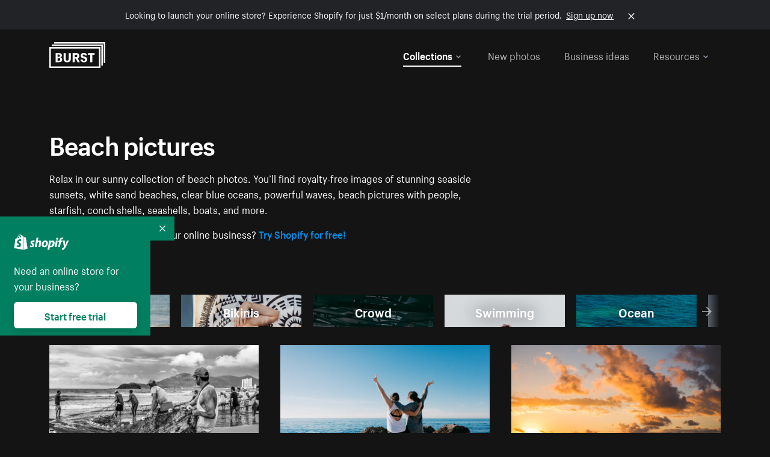

--- FILE ---
content_type: text/html; charset=utf-8
request_url: https://www.shopify.com/stock-photos/beach?page=4&utm_campaign=photo_credit&utm_content=Free+Stock+Photo+of+Grassy+Beach+Shade+%E2%80%94+HD+Images&utm_medium=referral&utm_source=credit
body_size: 58660
content:








<!DOCTYPE html>
<html class="no-js" lang="EN">
<head>
  <meta charset="utf-8">
  <meta name="viewport" content="width=device-width, initial-scale=1">
    <link rel="preconnect" href="https://cdn.shopify.com" /><link rel="preconnect" href="https://burst.shopifycdn.com" /><link rel="preconnect" href="https://www.googletagmanager.com" /><link rel="preconnect" href="https://www.google-analytics.com" /><link rel="preconnect" href="https://tags.tiqcdn.com" />
  <link rel="preload" as="font" crossorigin="anonymous" type="font/woff2" href="https://cdn.shopify.com/static/fonts/ShopifySans--regular.woff2" /><link rel="preload" as="font" crossorigin="anonymous" type="font/woff2" href="https://cdn.shopify.com/static/fonts/ShopifySans--bold.woff2" />  <link rel="icon" type="image/x-icon" href="https://cdn.shopify.com/shopifycloud/growth_tools/assets/global/favicon-ab7018e1fe708a49edcfecce3166032fbeeb1fd7ba4a078c366de344d32ee193.png" />
  <title>Beach Background Images: Free Stock Photos of Beaches - Page 4</title>
  <meta name="description" content="Download beautiful high-resolution photos of white sand beaches, clear blue oceans and tall palm trees. These tropical images are all HD and royalty-free!" />

    <link rel="canonical" href="https://www.shopify.com/stock-photos/beach?page=4">


  <script nonce="Ap8q9xP9IUNAGuhE6oiOQQ==">document.documentElement.classList.remove('no-js'); document.documentElement.classList.add('js')</script>
  <link rel="next" href="/stock-photos/beach?page=5&utm_campaign=photo_credit&utm_content=Free+Stock+Photo+of+Grassy+Beach+Shade+%E2%80%94+HD+Images&utm_medium=referral&utm_source=credit"><link rel="prev" href="/stock-photos/beach?page=3&utm_campaign=photo_credit&utm_content=Free+Stock+Photo+of+Grassy+Beach+Shade+%E2%80%94+HD+Images&utm_medium=referral&utm_source=credit">    <link rel="stylesheet" href="https://cdn.shopify.com/shopifycloud/growth_tools/assets/stock_photos/application-dbe534f645bbe2de58383d45014c3c43f78daae28e4e55ec375b690b765c2575.css" />
      <script type="text/javascript" nonce="Ap8q9xP9IUNAGuhE6oiOQQ==">
  window.Burst = {"request":{"path":"/stock-photos/beach","url":"https://www.shopify.com/stock-photos/beach?page=4\u0026utm_campaign=photo_credit\u0026utm_content=Free+Stock+Photo+of+Grassy+Beach+Shade+%E2%80%94+HD+Images\u0026utm_medium=referral\u0026utm_source=credit"},"country":"US","urlLocale":"en","abTestGroup":"","searchAutocompleteSuggestions":["2018","about us","abstract","accessories","adventure","african american","american flag","animal","architecture","art","artist","asian","automotive","autumn","babies","baby","baby clothes","back","back pain","background","backpack","bags","ball","ballet","bar","barcelona","baseball","basketball","bath","bath bombs","beach","beard","beauty","beauty products","bed","bedding","bedroom","beer","bicycle","big data","bike","bikini","birthday","bitcoin","black","black and white","black friday","black man","black people","black women","blanket","blue","boat","bodybuilding","books","bow tie","bowling","box","boy","bracelet","breakfast","brick","brick wall","bridge","buildings","business","business man","business meeting","business people","business woman","butterfly","cactus","call center","camera","camping","canada","candles","candy","canvas","car wash","carnival","cars","case","cash","cats","celebrate","celebration","cell phone","chalkboard","champagne","chicago","child","children","children playing","chinese new year","chocolate","christmas","christmas gift","christmas lights","christmas tree","cinemagraph","city","class","classroom","cleaning","clinic","clock","clothes","clothing","clouds","coat","cocktail","code","coding","coffee","coffee shop","color","colorful","computer","concert","construction","consulting","contact","contact us","cooking","cosmetics","couple","craft","creative","crossfit","crowd","cyber monday","cyber security","dad","dance","dancer","dark","denim","dental","dentist","design","designer","desk","digital","digital marketing","dinner","diy","doctor","dog","dress","drink","drinking water","drone","easter","ecommerce","education","electronics","entrepreneur","exercise","explore","eyes","eyewear","fabric","face","face mask","facebook","fall","family","family dinner","farm","father","feet","female","field","film","finance","fishing","fitness","flatlay","floor","flowers","food","forest","free shipping","friends","friendship","fruit","fun","furniture","gadget","garden","gentleman","geometric","gift box","gift card","gifts","glass","glasses","gold","golf","graduation","grass","green","green tea","group","group of people","guitar","gym","hair","hair extensions","hair salon","hand","handbag","handshake","hanukkah","happy","happy birthday","happy family","happy holidays","happy new year","happy people","happy woman","hat","headphones","health","healthcare","healthy","healthy food","heart","high school","hiking","holding hands","holidays","home","home decor","home office","homes","hong kong sar china","horse","hot chocolate","hotel","house","ice cream","idea","instagram","interior","interior design","internet","iphone","iphone case","jacket","jewelry","jogging","kid","kids fashion","kids playing","kitchen","kitten","lab","laboratory","lady","lake","landscape","laptop","leaf","learn","leather","leaves","leggings","letters","library","lifestyle","light bulb","lights","lingerie","lips","lipstick","living room","london","love","lunch","luxury","macbook","makeup","male","man","manicure","marathon","marketing","marriage","massage","mattress","meal","medical","medicine","meditation","meeting","men","men fashion","mental health","merry christmas","mobile","mobile phone","model","modern","mom","money","morning","mother","mother's day","motorcycle","mountain","mouth","mug","music","natural","nature","necklace","neon","new year","new years eve","new york city","newborn","night","night sky","notebook","notes","ocean","office","old couple","old man","old people","old woman","online","online shopping","online store","open","orange","outdoors","paint","painter","painting","palm trees","parents","paris","park","party","pasta","pattern","people","person","pets","phone","phone call","phone cases","photographer","photography","picture frame","pineapple","pink","pizza","plants","pool","portrait","potato","present","products","pug","puppy","purple","purse","rain","rainbow","read","reading","red","relax","relaxation","research","restaurant","retail","ribbon","ring","road","rocks","romance","romantic","room","roses","run","running","safety","salad","sale","sand","school","science","sea","selfie","senior","sewing","shaking hands","shirt","shoes","shop","shopping","shopping bag","shopping cart","sign","skin care","sky","skyline","sleep","small business","smart home","smart watch","smartphone","smile","smiling","sneakers","snow","social media","socks","spa","speaker","sports","spring","stars","startup","store","street","stretch","students","study","style","suit","summer","sun","sunglasses","sunrise","sunset","sunshine","sushi","sweetie lip","swimming","swimming pool","swimwear","t-shirts","table","tattoo","tea","team","team work","tech","technology","texting","texture","thank you","thanksgiving","thumbs up","time","tools","toronto","toys","traffic","train","training","travel","trees","trip","tropical","truck","university","urban","vacation","valentine","valentine's day","vegan","vegetable","video game","vineyard","vintage","volleyball","volunteer","walk","walking","wall","watch","watches","water","water bottle","waves","web","web design","website","wedding","white","white background","window","wine","winter","woman","woman face","women","womens fashion","wood","work","working","workout","workspace","world map","writing","yellow","yoga","young","zen"],"searchPhotographerSuggestions":[{"name":"Shopify Partners","username":"shopifypartners","url":"/stock-photos/@shopifypartners"},{"name":"Matthew Henry","username":"matthew_henry","url":"/stock-photos/@matthew_henry"},{"name":"Alexandra Lee","username":"alexandralee","url":"/stock-photos/@alexandralee"},{"name":"Christian Mackie","username":"mackiec","url":"/stock-photos/@mackiec"},{"name":"Andrew Gosine","username":"andrewgosine","url":"/stock-photos/@andrewgosine"},{"name":"Dan Gold","username":"danielcgold","url":"/stock-photos/@danielcgold"},{"name":"Brodie","username":"thenomadbrodie","url":"/stock-photos/@thenomadbrodie"},{"name":"Lisa Johnson","username":"lisajohnson_me","url":"/stock-photos/@lisajohnson_me"},{"name":"Shared Food","username":"shared","url":"/stock-photos/@shared"},{"name":"Mitul Shah","username":"typicalmitul","url":"/stock-photos/@typicalmitul"},{"name":"Kyle Topping","username":"kyle_topping","url":"/stock-photos/@kyle_topping"},{"name":"Jessica Devnani","username":"pinkplankton","url":"/stock-photos/@pinkplankton"},{"name":"Adam King","username":"adamwking","url":"/stock-photos/@adamwking"},{"name":"Verne Ho","username":"verneho","url":"/stock-photos/@verneho"},{"name":"Sarah Pflug","username":"sarahpflugphoto","url":"/stock-photos/@sarahpflugphoto"},{"name":"Shopify Photos","username":"shopifyphotos","url":"/stock-photos/@shopifyphotos"},{"name":"Gordon Hatusupy","username":"gordonhatusupy","url":"/stock-photos/@gordonhatusupy"},{"name":"Karan Thukral","username":"kthukral","url":"/stock-photos/@kthukral"},{"name":"Bruno Passos","username":"brunopassos","url":"/stock-photos/@brunopassos"},{"name":"Thought Catalog","username":"thoughtcatalog","url":"/stock-photos/@thoughtcatalog"},{"name":"Matt Tucker","username":"matt_tucker","url":"/stock-photos/@matt_tucker"},{"name":"Samantha Hurley","username":"lightleaksin","url":"/stock-photos/@lightleaksin"},{"name":"Thomas Wong","username":"thomaswong","url":"/stock-photos/@thomaswong"},{"name":"Justin Pauley","username":"jspauley","url":"/stock-photos/@jspauley"},{"name":"Scott Webb","username":"scott_webb","url":"/stock-photos/@scott_webb"},{"name":"Ryan Bruce","username":"ryanbruce","url":"/stock-photos/@ryanbruce"},{"name":"Samuel Mitchell","username":"sammitchell____","url":"/stock-photos/@sammitchell____"},{"name":"Osama Sidat","username":"osamasidat","url":"/stock-photos/@osamasidat"},{"name":"Marcelo Colmenero","username":"marcelo_colmenero","url":"/stock-photos/@marcelo_colmenero"},{"name":"Sara Williams","username":"sara_w","url":"/stock-photos/@sara_w"},{"name":"Andrew Rashotte","username":"andrew_rashotte","url":"/stock-photos/@andrew_rashotte"},{"name":"Scott Murdoch","username":"scott_5x5","url":"/stock-photos/@scott_5x5"},{"name":"Vineeth Sampath","username":"vnsnk","url":"/stock-photos/@vnsnk"},{"name":"Jonas Svidras","username":"jonas_svidras","url":"/stock-photos/@jonas_svidras"},{"name":"Jose Silva","username":"josesilva","url":"/stock-photos/@josesilva"},{"name":"Francesca Saraco","username":"fransaraco","url":"/stock-photos/@fransaraco"},{"name":"Matt Hickey","username":"expos","url":"/stock-photos/@expos"},{"name":"Amir Saboury","username":"amirs","url":"/stock-photos/@amirs"},{"name":"Tamara Chemij","username":"tchemij","url":"/stock-photos/@tchemij"},{"name":"Amanda Kirsh","username":"amandakirshphotography","url":"/stock-photos/@amandakirshphotography"},{"name":"Ronald Scherpenisse","username":"vitruviusmedia","url":"/stock-photos/@vitruviusmedia"},{"name":"Low Rin","username":"tinyrin","url":"/stock-photos/@tinyrin"},{"name":"Thomas Tau","username":"tauthomas01","url":"/stock-photos/@tauthomas01"},{"name":"Thom Bradley","username":"thombradley","url":"/stock-photos/@thombradley"},{"name":"Trevor Minett","username":"tminettphotography","url":"/stock-photos/@tminettphotography"},{"name":"Sheila Pedraza Burk","username":"sbk_lahn_food_photo","url":"/stock-photos/@sbk_lahn_food_photo"},{"name":"Siora","username":"siora18","url":"/stock-photos/@siora18"},{"name":"Pegleess Barrios","username":"pegleess","url":"/stock-photos/@pegleess"},{"name":"Alex Mansourati","username":"alexmansourati","url":"/stock-photos/@alexmansourati"},{"name":"Ivan Zhou","username":"ivan_zhou","url":"/stock-photos/@ivan_zhou"},{"name":"Fernanda Publio","username":"fepublio84","url":"/stock-photos/@fepublio84"},{"name":"Rod Hill","username":"magnum2018","url":"/stock-photos/@magnum2018"},{"name":"Tina Martin","username":"pixelsbytina","url":"/stock-photos/@pixelsbytina"},{"name":"Sara Afonso","username":"saraafonso","url":"/stock-photos/@saraafonso"},{"name":"Enisa Abazaj","username":"enisa97","url":"/stock-photos/@enisa97"},{"name":"Katherine Barcsay","username":"barcsayphotography","url":"/stock-photos/@barcsayphotography"},{"name":"Shashank Dogra","username":"shashankdogra","url":"/stock-photos/@shashankdogra"},{"name":"Ilana Beer","username":"ilanabeer","url":"/stock-photos/@ilanabeer"},{"name":"Sean McSherry","username":"seanmcsherry","url":"/stock-photos/@seanmcsherry"},{"name":"Mehmet ÜNLÜ","username":"enesayse","url":"/stock-photos/@enesayse"},{"name":"Dusty Or","username":"dusty","url":"/stock-photos/@dusty"},{"name":"Leandro Almeida","username":"lbrownstone","url":"/stock-photos/@lbrownstone"},{"name":"mahdi ait lmoddan","username":"likdesign","url":"/stock-photos/@likdesign"},{"name":"Mark Oates","username":"markoates","url":"/stock-photos/@markoates"},{"name":"Benoit Clennett-Sirois","username":"benoit","url":"/stock-photos/@benoit"},{"name":"Yura Hlei","username":"mayday","url":"/stock-photos/@mayday"},{"name":"JoJo Chuk","username":"jojochuk","url":"/stock-photos/@jojochuk"},{"name":"Dakota Monk","username":"dakmonk","url":"/stock-photos/@dakmonk"},{"name":"Margaret Sha","username":"margaretsha","url":"/stock-photos/@margaretsha"},{"name":"Daria Shchukova","username":"daria_lis","url":"/stock-photos/@daria_lis"},{"name":"Felix Erbach","username":"felio","url":"/stock-photos/@felio"},{"name":"Raez","username":"reazromen","url":"/stock-photos/@reazromen"},{"name":"Jeremy Dean Bourbeau","username":"jeremybourbeau","url":"/stock-photos/@jeremybourbeau"},{"name":"Robert Lynch","username":"droneimaginenation","url":"/stock-photos/@droneimaginenation"},{"name":"Myriam Chalard","username":"miam_concept","url":"/stock-photos/@miam_concept"},{"name":"Somesh Raj","username":"mycem","url":"/stock-photos/@mycem"},{"name":"Bastien Anderson","username":"bmaphotography","url":"/stock-photos/@bmaphotography"},{"name":"Sheree Angela Willems","username":"sailingmumma","url":"/stock-photos/@sailingmumma"},{"name":"Patchanu Noree","username":"noreefly","url":"/stock-photos/@noreefly"},{"name":"Isabel Cristina León Rocco","username":"pelu00","url":"/stock-photos/@pelu00"},{"name":"Michele Krozser","username":"lunchmoney","url":"/stock-photos/@lunchmoney"},{"name":"Aleksandra Kieran","username":"fantagero82","url":"/stock-photos/@fantagero82"},{"name":"Vladmir Kulachek","username":"johnny_fist","url":"/stock-photos/@johnny_fist"},{"name":"Patrick Tomasso","username":"impatrickt","url":"/stock-photos/@impatrickt"},{"name":"Vaidyha Mookiah","username":"vaidhya","url":"/stock-photos/@vaidhya"},{"name":"Jp Valery","username":"jpvalery","url":"/stock-photos/@jpvalery"},{"name":"Brien Scott","username":"b_scott","url":"/stock-photos/@b_scott"},{"name":"Manprit Kalsi","username":"manpritkalsi","url":"/stock-photos/@manpritkalsi"},{"name":"Pawan Kawan","username":"pawankawan","url":"/stock-photos/@pawankawan"},{"name":"Karen Culp","username":"kculp","url":"/stock-photos/@kculp"},{"name":"Chris Gonzalez","username":"hellochrisgonzalez","url":"/stock-photos/@hellochrisgonzalez"},{"name":"Martin Reisch","username":"safesolvent","url":"/stock-photos/@safesolvent"},{"name":"Giada Ingegnoso","username":"jgiadigiadi","url":"/stock-photos/@jgiadigiadi"},{"name":"Marcus Goodman","username":"50841983","url":"/stock-photos/@50841983"},{"name":"Humphrey Muleba","username":"goodcitizen","url":"/stock-photos/@goodcitizen"},{"name":"Jorge Zapata","username":"jorgezapatag","url":"/stock-photos/@jorgezapatag"},{"name":"Samantha Schwartz","username":"sam_schwartz","url":"/stock-photos/@sam_schwartz"},{"name":"Octavio","username":"ocvisual","url":"/stock-photos/@ocvisual"},{"name":"rawpixel","username":"rawpixel","url":"/stock-photos/@rawpixel"},{"name":"Sajjad Hussain M","username":"sajjad01","url":"/stock-photos/@sajjad01"},{"name":"Soulseeker Fotograf","username":"soulseeker","url":"/stock-photos/@soulseeker"},{"name":"Ayman Salloom","username":"aymansvg","url":"/stock-photos/@aymansvg"},{"name":"Rex","username":"rex_su","url":"/stock-photos/@rex_su"},{"name":"Henry Geddes","username":"hgeddes8","url":"/stock-photos/@hgeddes8"},{"name":"Joseph Costa","username":"josephcosta","url":"/stock-photos/@josephcosta"},{"name":"Ravi Prakash","username":"exploreravi","url":"/stock-photos/@exploreravi"},{"name":"Sabrina Wishak","username":"swishak","url":"/stock-photos/@swishak"},{"name":"Lerone Pieters","username":"thevantagepoint","url":"/stock-photos/@thevantagepoint"},{"name":"Shelby Bowers","username":"shelbybowers","url":"/stock-photos/@shelbybowers"},{"name":"Tess O'Brien","username":"tessobrien","url":"/stock-photos/@tessobrien"},{"name":"Saketh Upadhya","username":"sakethupadhya","url":"/stock-photos/@sakethupadhya"},{"name":"Antonio E. Alterio","username":"theotter7","url":"/stock-photos/@theotter7"},{"name":"Lachy Schumacher","username":"tydewest","url":"/stock-photos/@tydewest"},{"name":"Indranil Bhoumik","username":"indranilbhoumik","url":"/stock-photos/@indranilbhoumik"},{"name":"Duane Vosika","username":"dvcaptures","url":"/stock-photos/@dvcaptures"},{"name":"Marvin Laput Tenepre","username":"marvin100206","url":"/stock-photos/@marvin100206"},{"name":"Roman Ahmed","username":"romanbd08","url":"/stock-photos/@romanbd08"},{"name":"Christo Jose","username":"_chri_sto_","url":"/stock-photos/@_chri_sto_"},{"name":"Nichole Giese","username":"giesen025","url":"/stock-photos/@giesen025"},{"name":"Alexandra Fasulo","username":"faswaldo","url":"/stock-photos/@faswaldo"},{"name":"Terry Taylor","username":"taskus_ttaylor","url":"/stock-photos/@taskus_ttaylor"},{"name":"Charles Brun","username":"cbrun","url":"/stock-photos/@cbrun"},{"name":"BURHANUDDIN ABUWALA","username":"burhanuddin","url":"/stock-photos/@burhanuddin"},{"name":"Subhash Panikar","username":"spanikar","url":"/stock-photos/@spanikar"},{"name":"Annie Chang","username":"ccha10","url":"/stock-photos/@ccha10"},{"name":"Jinnifer Douglass","username":"ji_n_yc","url":"/stock-photos/@ji_n_yc"},{"name":"Sayem Reza","username":"say_rez","url":"/stock-photos/@say_rez"},{"name":"Jason caruso","username":"jasonmx33","url":"/stock-photos/@jasonmx33"},{"name":"Nathaniel Shuman","username":"nshuman1291","url":"/stock-photos/@nshuman1291"},{"name":"Calvin Lau","username":"calvnlau","url":"/stock-photos/@calvnlau"},{"name":"Hashin ur Reza","username":"hashinreza","url":"/stock-photos/@hashinreza"},{"name":"Noah Glatzel","username":"nogl","url":"/stock-photos/@nogl"},{"name":"izzan syahmi","username":"wolfpolo","url":"/stock-photos/@wolfpolo"},{"name":"Tommy Morrison","username":"tmo87","url":"/stock-photos/@tmo87"},{"name":"aprajita","username":"aprajita136","url":"/stock-photos/@aprajita136"},{"name":"Cihan Bektas","username":"captureaboveandbeyond","url":"/stock-photos/@captureaboveandbeyond"},{"name":"Mayank Badhan","username":"mayankbadhan","url":"/stock-photos/@mayankbadhan"},{"name":"Andrew Galea","username":"drwgalea","url":"/stock-photos/@drwgalea"},{"name":"Nicolas Hernandez","username":"nickoptics","url":"/stock-photos/@nickoptics"},{"name":"David D'Agostino","username":"nearinfinity","url":"/stock-photos/@nearinfinity"},{"name":"Cameron Shull","username":"camshull_","url":"/stock-photos/@camshull_"},{"name":"Sebastian Surmiak","username":"ruhrdrohne","url":"/stock-photos/@ruhrdrohne"},{"name":"Damian Rycharski","username":"drycharski","url":"/stock-photos/@drycharski"},{"name":"Hope Garza","username":"hoperenephotography","url":"/stock-photos/@hoperenephotography"},{"name":"Gabriel Boivin","username":"gabrielboivin","url":"/stock-photos/@gabrielboivin"},{"name":"Mukesh Mishra","username":"mukesh_mishra","url":"/stock-photos/@mukesh_mishra"},{"name":"Bozhidar","username":"biphotography","url":"/stock-photos/@biphotography"},{"name":"Darcy McSheffrey","username":"dmcsheffrey","url":"/stock-photos/@dmcsheffrey"},{"name":"Jose Carreon","username":"jose12367","url":"/stock-photos/@jose12367"},{"name":"Mitchell Dunn","username":"eyesfromthenine","url":"/stock-photos/@eyesfromthenine"},{"name":"Matteo Barbieri","username":"barbieri_matteo","url":"/stock-photos/@barbieri_matteo"},{"name":"Joshua Pennock","username":"joshuapennock","url":"/stock-photos/@joshuapennock"},{"name":"nanessa reyes","username":"nannyreyes17","url":"/stock-photos/@nannyreyes17"},{"name":"Joshua Deckard","username":"thosecoolkids","url":"/stock-photos/@thosecoolkids"},{"name":"nicholas souroujon","username":"ffishf","url":"/stock-photos/@ffishf"},{"name":"Jonathan Folk","username":"syndiflare","url":"/stock-photos/@syndiflare"},{"name":"Zhe Liu","username":"salimora","url":"/stock-photos/@salimora"},{"name":"Arun Babu","username":"arunbabur","url":"/stock-photos/@arunbabur"},{"name":"Kushal Garg","username":"kushalgarg53","url":"/stock-photos/@kushalgarg53"},{"name":"Nick Chung","username":"nickchungs","url":"/stock-photos/@nickchungs"},{"name":"Fabio Manuel Neto da luz","username":"fabiomluz","url":"/stock-photos/@fabiomluz"},{"name":"Stuart Eadie","username":"stuartvisuals","url":"/stock-photos/@stuartvisuals"},{"name":"Yuri Gobbato","username":"yurigobbato","url":"/stock-photos/@yurigobbato"},{"name":"Christian Murillo","username":"cmurillo","url":"/stock-photos/@cmurillo"},{"name":"Daniel Moroder","username":"daniel_moroder","url":"/stock-photos/@daniel_moroder"},{"name":"Cherie Lee","username":"cherielee","url":"/stock-photos/@cherielee"},{"name":"Filippo Cesarini","username":"filippo_cesarini","url":"/stock-photos/@filippo_cesarini"},{"name":"Connor Bates","username":"cbates2","url":"/stock-photos/@cbates2"},{"name":"Taylin Wilson","username":"taybinkwilson","url":"/stock-photos/@taybinkwilson"},{"name":"Anthony Sotomayor","username":"aroyamotos","url":"/stock-photos/@aroyamotos"},{"name":"Joakim Lindström","username":"joakimlindstrm","url":"/stock-photos/@joakimlindstrm"},{"name":"Ryan","username":"rdog77","url":"/stock-photos/@rdog77"},{"name":"Elliott Chau","username":"elliottchau","url":"/stock-photos/@elliottchau"},{"name":"Espen brett","username":"espenvalverde","url":"/stock-photos/@espenvalverde"},{"name":"Shawna and Damien Richard","username":"alpenglowphoto","url":"/stock-photos/@alpenglowphoto"},{"name":"Dave Salter","username":"saltyshots","url":"/stock-photos/@saltyshots"},{"name":"Emma F","username":"emmaf","url":"/stock-photos/@emmaf"},{"name":"mack yoshi","username":"mack747","url":"/stock-photos/@mack747"},{"name":"Aelis Harris","username":"aelis","url":"/stock-photos/@aelis"},{"name":"James Sullivan","username":"jsphotography","url":"/stock-photos/@jsphotography"},{"name":"Aaron Duke","username":"duke1photography","url":"/stock-photos/@duke1photography"},{"name":"Aly Byer","username":"alybyer","url":"/stock-photos/@alybyer"},{"name":"Tucker F Cohen","username":"tuckercohen","url":"/stock-photos/@tuckercohen"},{"name":"Christa Grover","username":"dahlhouse","url":"/stock-photos/@dahlhouse"},{"name":"Willem Span","username":"willemspan","url":"/stock-photos/@willemspan"},{"name":"Kelly Russo Petrick","username":"russokm1105","url":"/stock-photos/@russokm1105"},{"name":"Andre Morgan","username":"dreizle","url":"/stock-photos/@dreizle"},{"name":"Washington dos Reis Dias","username":"washingtondiasphotography","url":"/stock-photos/@washingtondiasphotography"},{"name":"Jorge Gamboa","username":"jorgegamboa","url":"/stock-photos/@jorgegamboa"},{"name":"yooleejoon","username":"larry","url":"/stock-photos/@larry"},{"name":"Angie Holubowich","username":"angieholubowich","url":"/stock-photos/@angieholubowich"},{"name":"Max Siegel","username":"maxsiegel","url":"/stock-photos/@maxsiegel"},{"name":"Yurii Romanov","username":"romanovwoodworking","url":"/stock-photos/@romanovwoodworking"},{"name":"Jeff Hankins","username":"maxisa","url":"/stock-photos/@maxisa"},{"name":"Luca Ornaghi","username":"lucaornaghi","url":"/stock-photos/@lucaornaghi"},{"name":"Tyler Lastovich","username":"lastly","url":"/stock-photos/@lastly"},{"name":"JJ Jordan","username":"jj_jordan","url":"/stock-photos/@jj_jordan"},{"name":"Dimitri Kuliuk","username":"imagestudio","url":"/stock-photos/@imagestudio"},{"name":"Monalisa Mukhopadhyay","username":"mona3rdeye","url":"/stock-photos/@mona3rdeye"},{"name":"Fraser Pitkethly","username":"fraserpitkethly","url":"/stock-photos/@fraserpitkethly"},{"name":"Luis Perrone","username":"lpfotography","url":"/stock-photos/@lpfotography"},{"name":"Edneil Jocusol","username":"edneil_burst","url":"/stock-photos/@edneil_burst"},{"name":"Prue Phan","username":"pruephan163","url":"/stock-photos/@pruephan163"},{"name":"Katie Paribok","username":"ohsotripsy","url":"/stock-photos/@ohsotripsy"},{"name":"Aneta Foubíková","username":"anetek","url":"/stock-photos/@anetek"},{"name":"Ralph Tan","username":"ralphtan_ph","url":"/stock-photos/@ralphtan_ph"},{"name":"Artem Beliaikin","username":"belart84","url":"/stock-photos/@belart84"},{"name":"Flat Lay Photos","username":"flatlayphotos","url":"/stock-photos/@flatlayphotos"},{"name":"Mubashar Ali","username":"ali","url":"/stock-photos/@ali"},{"name":"Birch Landing Home","username":"birchlandinghome","url":"/stock-photos/@birchlandinghome"},{"name":"Kiki Zhang","username":"psychotographer","url":"/stock-photos/@psychotographer"},{"name":"Noah Boyer","username":"noahb","url":"/stock-photos/@noahb"},{"name":"XInXIn L","username":"xinl","url":"/stock-photos/@xinl"},{"name":"Shanu D","username":"handheldtones","url":"/stock-photos/@handheldtones"},{"name":"Sergei Akulich","username":"sakulich","url":"/stock-photos/@sakulich"},{"name":"Andrew Apperley","username":"a_app","url":"/stock-photos/@a_app"},{"name":"Denis Varyanitsa","username":"minos23","url":"/stock-photos/@minos23"},{"name":"Ekaterina Brazhkina","username":"katherinesz","url":"/stock-photos/@katherinesz"},{"name":"Ryan Wight","username":"ryan_wight","url":"/stock-photos/@ryan_wight"},{"name":"Sam Jotham Sutharson","username":"squeakyshutterbug","url":"/stock-photos/@squeakyshutterbug"},{"name":"Angelique Downing","username":"angeliquedowning","url":"/stock-photos/@angeliquedowning"},{"name":"Janilson Alves Furtado","username":"jandesign","url":"/stock-photos/@jandesign"},{"name":"Maya Burton","username":"mayapapaya","url":"/stock-photos/@mayapapaya"},{"name":"Rob Whartenby","username":"greenheron","url":"/stock-photos/@greenheron"},{"name":"Carlyn Suggs","username":"carlynsuugs","url":"/stock-photos/@carlynsuugs"},{"name":"Cindy Malette","username":"cindymalette","url":"/stock-photos/@cindymalette"},{"name":"Cansu Tastan","username":"lunarctic","url":"/stock-photos/@lunarctic"},{"name":"Kanjo Talo Melo","username":"melokt","url":"/stock-photos/@melokt"},{"name":"Cooper du Plessis","username":"twoplusthree","url":"/stock-photos/@twoplusthree"},{"name":"Alex Nirta","username":"alexnirta","url":"/stock-photos/@alexnirta"},{"name":"Nick Alexander","username":"znacreative","url":"/stock-photos/@znacreative"},{"name":"Salim Batlouni","username":"batlounis","url":"/stock-photos/@batlounis"},{"name":"Dee Worrall","username":"copperandwild","url":"/stock-photos/@copperandwild"},{"name":"Murilo Cardoso","username":"murilocardoso","url":"/stock-photos/@murilocardoso"},{"name":"Rahul Pandit","username":"lazyartistgallery","url":"/stock-photos/@lazyartistgallery"},{"name":"Veronica Logue","username":"captured_kindred","url":"/stock-photos/@captured_kindred"},{"name":"Adrien Olichon","username":"adrienolichon","url":"/stock-photos/@adrienolichon"},{"name":"Antoine Rault","username":"antoinerault","url":"/stock-photos/@antoinerault"},{"name":"Michelle Adams","username":"precondo","url":"/stock-photos/@precondo"},{"name":"Avelino Calvar Martinez","username":"ave","url":"/stock-photos/@ave"},{"name":"Mehendi Training Center","username":"mehenditrainingcenter","url":"/stock-photos/@mehenditrainingcenter"},{"name":"Shubham Negi","username":"shubham_rebel","url":"/stock-photos/@shubham_rebel"},{"name":"AF Anonta","username":"afo","url":"/stock-photos/@afo"},{"name":"Darren Fryer","username":"darrenfryer","url":"/stock-photos/@darrenfryer"},{"name":"Ugne Pouwell","username":"ugnepouwell","url":"/stock-photos/@ugnepouwell"},{"name":"Samuel Young Lee","username":"sammyboytravels","url":"/stock-photos/@sammyboytravels"},{"name":"okan akdeniz","username":"okanakdeniz","url":"/stock-photos/@okanakdeniz"},{"name":"Tomáš Hustoles","username":"txh","url":"/stock-photos/@txh"},{"name":"Mike Holp","username":"mikeholp","url":"/stock-photos/@mikeholp"},{"name":"Kirby Crumpler","username":"kirbycrump","url":"/stock-photos/@kirbycrump"},{"name":"Christian West","username":"westphotoandvideo","url":"/stock-photos/@westphotoandvideo"},{"name":"Andréa Felsky Schmitt","username":"andreafschmitt","url":"/stock-photos/@andreafschmitt"},{"name":"Margarita Svintsitsky","username":"ritasvin","url":"/stock-photos/@ritasvin"},{"name":"Jeff Levingston","username":"jefflevingston","url":"/stock-photos/@jefflevingston"},{"name":"David Nemcsik","username":"davidnemcsik","url":"/stock-photos/@davidnemcsik"},{"name":"David Lekeš","username":"davidlekes","url":"/stock-photos/@davidlekes"},{"name":"Hannah Granström","username":"hannah","url":"/stock-photos/@hannah"},{"name":"Mrinal Parashar","username":"mrinalparashar","url":"/stock-photos/@mrinalparashar"},{"name":"Cornelius","username":"neill_foto","url":"/stock-photos/@neill_foto"},{"name":"Ana Campos de Frias","username":"anafrias","url":"/stock-photos/@anafrias"},{"name":"Giuseppe Mondì","username":"masinutoscana","url":"/stock-photos/@masinutoscana"},{"name":"Cristina Gottardi","username":"cristinagottardi","url":"/stock-photos/@cristinagottardi"},{"name":"Denis Volkov","username":"paralloid","url":"/stock-photos/@paralloid"},{"name":"Oren Yomtov","username":"orenyomtov","url":"/stock-photos/@orenyomtov"},{"name":"Cosmin Ene","username":"coze25","url":"/stock-photos/@coze25"},{"name":"Thoda","username":"thodacreative","url":"/stock-photos/@thodacreative"},{"name":"Pankaj Bhargava","username":"pankajb21","url":"/stock-photos/@pankajb21"},{"name":"sarah assi","username":"sarah","url":"/stock-photos/@sarah"},{"name":"Lucas George Wendt","username":"lucasgeorgewendt","url":"/stock-photos/@lucasgeorgewendt"},{"name":"Darrell Fraser","username":"wowstudio","url":"/stock-photos/@wowstudio"},{"name":"Farah","username":"farah","url":"/stock-photos/@farah"},{"name":"Ted Howells","username":"tedhowells","url":"/stock-photos/@tedhowells"},{"name":"Holger Grünwald","username":"holgergruenwald","url":"/stock-photos/@holgergruenwald"},{"name":"Feroz Quazi","username":"kidindia","url":"/stock-photos/@kidindia"},{"name":"Alex","username":"iamalexfroloff","url":"/stock-photos/@iamalexfroloff"},{"name":"Yael Rozanes","username":"yaeliroz","url":"/stock-photos/@yaeliroz"},{"name":"gao juntao","username":"yinchenstudio","url":"/stock-photos/@yinchenstudio"},{"name":"ED HARRIS","username":"chefed","url":"/stock-photos/@chefed"},{"name":"Nika Akin","username":"nika_akin","url":"/stock-photos/@nika_akin"},{"name":"刘光曦","username":"liuguangxi","url":"/stock-photos/@liuguangxi"},{"name":"Luis Leamus","username":"lpeak","url":"/stock-photos/@lpeak"},{"name":"ben delves","username":"delvesphotography","url":"/stock-photos/@delvesphotography"},{"name":"Mark Gerber","username":"getlostmark","url":"/stock-photos/@getlostmark"},{"name":"Markus Winkler","username":"viarami","url":"/stock-photos/@viarami"},{"name":"Faria anzum","username":"fariaanzum","url":"/stock-photos/@fariaanzum"},{"name":"Hisham Zayadneh","username":"hisham_zayadnh","url":"/stock-photos/@hisham_zayadnh"},{"name":"MierCat Photography","username":"miercat","url":"/stock-photos/@miercat"},{"name":"Oleh Morhun","username":"olehmorhun","url":"/stock-photos/@olehmorhun"},{"name":"Jasmin Chew","username":"majestical_jasmin","url":"/stock-photos/@majestical_jasmin"},{"name":"Faseeh Fawaz","username":"lllezz","url":"/stock-photos/@lllezz"},{"name":"Jeswin Thomas","username":"jeswin","url":"/stock-photos/@jeswin"},{"name":"Syed Hadi Naqvi","username":"smhnphotography","url":"/stock-photos/@smhnphotography"},{"name":"Lynne Gin","username":"lynnegin","url":"/stock-photos/@lynnegin"},{"name":"Jønne Rantzau","username":"jønne","url":"/stock-photos/@j%C3%B8nne"},{"name":"Moustapha Youssouf","username":"capturedbyma","url":"/stock-photos/@capturedbyma"},{"name":"Usman Yousaf","username":"usmanyousaf","url":"/stock-photos/@usmanyousaf"},{"name":"Kenta Ikeda","username":"k_ikeda","url":"/stock-photos/@k_ikeda"},{"name":"Alexandria Yunker","username":"alimaxphotos","url":"/stock-photos/@alimaxphotos"},{"name":"Max Harlynking","username":"harlynkingm","url":"/stock-photos/@harlynkingm"},{"name":"Jeremy Marasigan","username":"marsagain","url":"/stock-photos/@marsagain"},{"name":"Rohann Agalawatte","username":"ro","url":"/stock-photos/@ro"},{"name":"Emily Hitchins","username":"emhitch","url":"/stock-photos/@emhitch"},{"name":"THERESE REYES","username":"mctreyes","url":"/stock-photos/@mctreyes"},{"name":"Aaron Amat","username":"krakenimages","url":"/stock-photos/@krakenimages"},{"name":"Taras Grebinets","username":"docian","url":"/stock-photos/@docian"},{"name":"Kristine Tanne","username":"macroviewpoint","url":"/stock-photos/@macroviewpoint"},{"name":"Ana Knezevic","username":"anakne","url":"/stock-photos/@anakne"},{"name":"CHRISTOPHE LHERBIER","username":"chrilher","url":"/stock-photos/@chrilher"},{"name":"Jenn Pereira","username":"jenngwapa","url":"/stock-photos/@jenngwapa"},{"name":"Carlos Gutiérrez Herrero","username":"carlosgutierrez","url":"/stock-photos/@carlosgutierrez"},{"name":"Tenille K Campbell","username":"sweetmoonphoto","url":"/stock-photos/@sweetmoonphoto"},{"name":"Ernest Tong","username":"ernesttkw","url":"/stock-photos/@ernesttkw"},{"name":"EDGAR COLOMER FERRI","username":"edgestock","url":"/stock-photos/@edgestock"},{"name":"Julia Hoxha","username":"juliette","url":"/stock-photos/@juliette"},{"name":"Gabriel Galedo","username":"gabegaledo","url":"/stock-photos/@gabegaledo"},{"name":"Valentina Rosati","username":"valentinarosatifotoreporter","url":"/stock-photos/@valentinarosatifotoreporter"},{"name":"Annick de Caluwe","username":"annick","url":"/stock-photos/@annick"},{"name":"Christina Lee Adam","username":"christinaleeadam","url":"/stock-photos/@christinaleeadam"},{"name":"Sameer Islam","username":"viewsfromsameer","url":"/stock-photos/@viewsfromsameer"},{"name":"Leigh Williams","username":"thecameragypsy","url":"/stock-photos/@thecameragypsy"},{"name":"Chris Kaempfe","username":"chris0chris","url":"/stock-photos/@chris0chris"},{"name":"Achdiat Septiawan","username":"aseptiawan","url":"/stock-photos/@aseptiawan"},{"name":"Steven Ingle","username":"steveningle","url":"/stock-photos/@steveningle"},{"name":"sahil malek","username":"sahilmaleksm","url":"/stock-photos/@sahilmaleksm"},{"name":"Gabin","username":"gabinvallet","url":"/stock-photos/@gabinvallet"},{"name":"Alexis Ridges","username":"aridges01","url":"/stock-photos/@aridges01"},{"name":"Adam Chain","username":"adamcarphotos","url":"/stock-photos/@adamcarphotos"},{"name":"Alvida","username":"alvidaulianali","url":"/stock-photos/@alvidaulianali"},{"name":"Sophie Berger","username":"sophiemberger","url":"/stock-photos/@sophiemberger"},{"name":"alexander winata","username":"lexwinata","url":"/stock-photos/@lexwinata"},{"name":"Edward Yang","username":"edward","url":"/stock-photos/@edward"},{"name":"Tomas Villamil","username":"tomvroa","url":"/stock-photos/@tomvroa"},{"name":"Thomas Cheng","username":"tomcheng","url":"/stock-photos/@tomcheng"},{"name":"Bijin Isac Mathew","username":"bijin","url":"/stock-photos/@bijin"},{"name":"Chetan Kumar","username":"iam_ck__","url":"/stock-photos/@iam_ck__"},{"name":"Laura BC","username":"laurabc","url":"/stock-photos/@laurabc"},{"name":"Adam Okasha","username":"adamo","url":"/stock-photos/@adamo"},{"name":"Dunia Chahine","username":"duniachahine","url":"/stock-photos/@duniachahine"},{"name":"Chasse Sauvage","username":"chassesauvage","url":"/stock-photos/@chassesauvage"},{"name":"Zoltan K","username":"zoltankphotography","url":"/stock-photos/@zoltankphotography"},{"name":"Choi Pyungkyu","username":"justinopk","url":"/stock-photos/@justinopk"},{"name":"Brad Barker","username":"cabarker","url":"/stock-photos/@cabarker"},{"name":"Trae Nguyen","username":"traenguyen","url":"/stock-photos/@traenguyen"},{"name":"Attila Balogh","username":"atilla_balogh","url":"/stock-photos/@atilla_balogh"},{"name":"Manda Krishna","username":"manda_krishna","url":"/stock-photos/@manda_krishna"},{"name":"Rob Sexton","username":"rob_sexton","url":"/stock-photos/@rob_sexton"},{"name":"Jerome Quek","username":"jerome_quek","url":"/stock-photos/@jerome_quek"},{"name":"efeff","username":"schleiff","url":"/stock-photos/@schleiff"},{"name":"Hüseyin Benli","username":"husbenli","url":"/stock-photos/@husbenli"},{"name":"Pamela McDaniel","username":"pamelamcdaniel","url":"/stock-photos/@pamelamcdaniel"},{"name":"Joonas Nilp","username":"jjonas","url":"/stock-photos/@jjonas"},{"name":"Andy Park","username":"andyspark","url":"/stock-photos/@andyspark"},{"name":"Ismael Ortizrivera","username":"ltcortizrivera","url":"/stock-photos/@ltcortizrivera"},{"name":"carolina baretta","username":"carolbaretta","url":"/stock-photos/@carolbaretta"},{"name":"William Flynn","username":"williamflynn02","url":"/stock-photos/@williamflynn02"},{"name":"Alexander Lariego","username":"alexspace28","url":"/stock-photos/@alexspace28"},{"name":"Drew Hastings","username":"drewh","url":"/stock-photos/@drewh"},{"name":"Oliver Feindt","username":"ollieboard","url":"/stock-photos/@ollieboard"},{"name":"Carlos Goff","username":"carlosgoff","url":"/stock-photos/@carlosgoff"},{"name":"Emi Takahashi","username":"emi_takahashi","url":"/stock-photos/@emi_takahashi"},{"name":"Ignacio Sarraf","username":"ignacio_sarraf","url":"/stock-photos/@ignacio_sarraf"},{"name":"Luis Magão","username":"luis_magão","url":"/stock-photos/@luis_mag%C3%A3o"},{"name":"Arnaud Wolf","username":"arnaud_wolf","url":"/stock-photos/@arnaud_wolf"},{"name":"Bianca Todd","username":"bianca_todd","url":"/stock-photos/@bianca_todd"},{"name":"Pavlos Euthymiou","username":"pavlos_euthymiou","url":"/stock-photos/@pavlos_euthymiou"},{"name":"Kenji Tanimura","username":"kenji_tanimura","url":"/stock-photos/@kenji_tanimura"},{"name":"Roberto Lopez","username":"roberto_lopez","url":"/stock-photos/@roberto_lopez"},{"name":"Gabriela Juri","username":"gabriela_juri","url":"/stock-photos/@gabriela_juri"},{"name":"Gili D","username":"gili_dailes","url":"/stock-photos/@gili_dailes"},{"name":"Joshua Bamidele","username":"joshua_bamidele","url":"/stock-photos/@joshua_bamidele"},{"name":"April Lawrence","username":"april_lawrence","url":"/stock-photos/@april_lawrence"},{"name":"Lily Maynard","username":"lilymaynard","url":"/stock-photos/@lilymaynard"},{"name":"Torben Nielsen","username":"torben_nielsen03112021","url":"/stock-photos/@torben_nielsen03112021"},{"name":"Shantanu Suri","username":"shanta_no","url":"/stock-photos/@shanta_no"},{"name":"Nathalie","username":"nathalie","url":"/stock-photos/@nathalie"},{"name":"ShawnBread","username":"chinik","url":"/stock-photos/@chinik"},{"name":"Dimitrije Zivkovic","username":"ridelikethewind","url":"/stock-photos/@ridelikethewind"},{"name":"菱歌泛夜","username":"菱歌","url":"/stock-photos/@%E8%8F%B1%E6%AD%8C"},{"name":"Artyom Kanshin","username":"artxsk","url":"/stock-photos/@artxsk"},{"name":"Madie Hamilton","username":"mhan3816","url":"/stock-photos/@mhan3816"},{"name":"Maddie Claman","username":"mclaman","url":"/stock-photos/@mclaman"},{"name":"Rocco Stoppoloni","username":"sunbeamphoto","url":"/stock-photos/@sunbeamphoto"},{"name":"David Varo","username":"davidvaroa","url":"/stock-photos/@davidvaroa"},{"name":"Jen File","username":"jfilephotography","url":"/stock-photos/@jfilephotography"},{"name":"bru gregory","username":"bru_gregory","url":"/stock-photos/@bru_gregory"},{"name":"Joshua Sukoff","username":"josh","url":"/stock-photos/@josh"},{"name":"Ghaith Alsardar","username":"ghaith15","url":"/stock-photos/@ghaith15"},{"name":"Agnieszka Górak","username":"agnieszkagorak","url":"/stock-photos/@agnieszkagorak"},{"name":"PRASANNA KUMAR","username":"misti_k","url":"/stock-photos/@misti_k"},{"name":"Saurabh Sirohiya","username":"saurabh","url":"/stock-photos/@saurabh"},{"name":"Motato","username":"motato","url":"/stock-photos/@motato"},{"name":"Matt Kemp","username":"mattkempcreative","url":"/stock-photos/@mattkempcreative"},{"name":"Mujtaba","username":"mujtaba694","url":"/stock-photos/@mujtaba694"},{"name":"Revieshan","username":"revieshan","url":"/stock-photos/@revieshan"},{"name":"Pouya zaringhaba","username":"pz","url":"/stock-photos/@pz"},{"name":"Dr.Sourabh Panari","username":"sourabh_7","url":"/stock-photos/@sourabh_7"},{"name":"Wynne Neilly","username":"wdn","url":"/stock-photos/@wdn"},{"name":"Mason Enloe","username":"masonenloe","url":"/stock-photos/@masonenloe"},{"name":"Matt Allen Lane","username":"mattxlane","url":"/stock-photos/@mattxlane"},{"name":"Akash Kaparaveni","username":"akashkaparaveni","url":"/stock-photos/@akashkaparaveni"},{"name":"Mohamed Usayyu","username":"usey253","url":"/stock-photos/@usey253"},{"name":"Leo Menk James","username":"leomenk","url":"/stock-photos/@leomenk"},{"name":"md mansur","username":"pixaai","url":"/stock-photos/@pixaai"},{"name":"Heather Crane","username":"heather_photo","url":"/stock-photos/@heather_photo"},{"name":"Yasir Taher","username":"taheryasir","url":"/stock-photos/@taheryasir"},{"name":"Iordache Laurentiu","username":"jordachelr","url":"/stock-photos/@jordachelr"},{"name":"cristiano sequeira pereira","username":"photoseq_","url":"/stock-photos/@photoseq_"},{"name":"Anthony Evert","username":"aevert","url":"/stock-photos/@aevert"},{"name":"Janice Jane Tung","username":"janjan999","url":"/stock-photos/@janjan999"},{"name":"Vi Tran Thi Mong","username":"vitran","url":"/stock-photos/@vitran"},{"name":"Urte Gudaite","username":"urtegud","url":"/stock-photos/@urtegud"},{"name":"Omica meinen","username":"omicameinen","url":"/stock-photos/@omicameinen"},{"name":"Avram Marian","username":"wildlife_vision","url":"/stock-photos/@wildlife_vision"},{"name":"William Monroe","username":"monroeproduction","url":"/stock-photos/@monroeproduction"},{"name":"Subhankar Gupta","username":"onkarphoto","url":"/stock-photos/@onkarphoto"},{"name":"Dominic Brooke","username":"dominator_9000","url":"/stock-photos/@dominator_9000"},{"name":"Noah Abrahamson","username":"noahabrahamson","url":"/stock-photos/@noahabrahamson"},{"name":"Ming Ho Wong","username":"hugowong","url":"/stock-photos/@hugowong"},{"name":"Fadly D Sp","username":"framedepth","url":"/stock-photos/@framedepth"},{"name":"MD Ebrahim Bhuiyan","username":"xiebrahim97","url":"/stock-photos/@xiebrahim97"},{"name":"Matina Mameci","username":"matinamameci","url":"/stock-photos/@matinamameci"},{"name":"Tara Clark","username":"socialtyvr","url":"/stock-photos/@socialtyvr"},{"name":"Billy Rizki Pangihutan","username":"billypangihutan","url":"/stock-photos/@billypangihutan"},{"name":"Anthony Gorenchan","username":"aj_gor","url":"/stock-photos/@aj_gor"},{"name":"Şahin Sezer Dinçer","username":"sahinsezerdincer","url":"/stock-photos/@sahinsezerdincer"},{"name":"The Humantra","username":"thehumantra","url":"/stock-photos/@thehumantra"},{"name":"Sona Ghevondyan","username":"sluku1997","url":"/stock-photos/@sluku1997"},{"name":"LEANDRO BIANCHINI","username":"bcleandro","url":"/stock-photos/@bcleandro"},{"name":"Manoj Badola","username":"manoj0235","url":"/stock-photos/@manoj0235"},{"name":"Sarah Blocksidge","username":"sarblocks","url":"/stock-photos/@sarblocks"},{"name":"Leandro Rinco da Silva","username":"rinco","url":"/stock-photos/@rinco"},{"name":"Efrain Candanoza galeano","username":"candanozaefrain","url":"/stock-photos/@candanozaefrain"},{"name":"Anugrah Syawaldi","username":"19and88","url":"/stock-photos/@19and88"},{"name":"anh duc","username":"leducanh1762","url":"/stock-photos/@leducanh1762"},{"name":"Devon Dennis","username":"tucadventures","url":"/stock-photos/@tucadventures"},{"name":"Le Anh Duy","username":"anhduy411","url":"/stock-photos/@anhduy411"},{"name":"Ruben Costa","username":"21ruco","url":"/stock-photos/@21ruco"},{"name":"Nithyan KUGATHASAN","username":"brownie_nku","url":"/stock-photos/@brownie_nku"},{"name":"Scott Phillips","username":"flicksbyscott1","url":"/stock-photos/@flicksbyscott1"},{"name":"Iulian Arion","username":"fotoviva","url":"/stock-photos/@fotoviva"},{"name":"Lucas Puzas","username":"spookylion","url":"/stock-photos/@spookylion"},{"name":"Ian Murphy","username":"obscuraprints","url":"/stock-photos/@obscuraprints"},{"name":"Aimen Ashur","username":"aimen","url":"/stock-photos/@aimen"},{"name":"Andrew Chiera","username":"andrew124777","url":"/stock-photos/@andrew124777"},{"name":"DA","username":"dacapture","url":"/stock-photos/@dacapture"},{"name":"iman abbasi","username":"imaxami","url":"/stock-photos/@imaxami"},{"name":"Isabelle Freitas","username":"belleblue","url":"/stock-photos/@belleblue"},{"name":"Tucker Anderson","username":"tuckerandersonphoto","url":"/stock-photos/@tuckerandersonphoto"},{"name":"Keturah Williams","username":"kewimage","url":"/stock-photos/@kewimage"},{"name":"Giovane Siqueira de Moraes","username":"didiosiqueira","url":"/stock-photos/@didiosiqueira"},{"name":"Liz Stott","username":"lizstott","url":"/stock-photos/@lizstott"},{"name":"Efehan Zeytin","username":"swonie","url":"/stock-photos/@swonie"},{"name":"Ignacio Segado","username":"ignaciose","url":"/stock-photos/@ignaciose"},{"name":"Khoi Tran","username":"khoistudio","url":"/stock-photos/@khoistudio"},{"name":"Karim Kabache","username":"ssandsun","url":"/stock-photos/@ssandsun"},{"name":"Thuy Phamova","username":"thuyphamtt","url":"/stock-photos/@thuyphamtt"},{"name":"Arif Amin","username":"arifamin","url":"/stock-photos/@arifamin"},{"name":"H.M. Wood","username":"heather_74","url":"/stock-photos/@heather_74"},{"name":"StanleyChang","username":"stanleychang","url":"/stock-photos/@stanleychang"},{"name":"Louis Théron","username":"louist63","url":"/stock-photos/@louist63"},{"name":"Kreed Lee","username":"kreed_lee","url":"/stock-photos/@kreed_lee"},{"name":"Kory Haats","username":"ggphotography","url":"/stock-photos/@ggphotography"},{"name":"Daniela Soroka","username":"lukreciaphoto","url":"/stock-photos/@lukreciaphoto"},{"name":"Rebecca Dorn","username":"beccadorn","url":"/stock-photos/@beccadorn"},{"name":"Elena Leeming","username":"elenaleeming","url":"/stock-photos/@elenaleeming"},{"name":"Talha Topcu","username":"numen","url":"/stock-photos/@numen"},{"name":"Rebecca Buckley","username":"rebeccabuckley","url":"/stock-photos/@rebeccabuckley"},{"name":"Pedro Cid","username":"aperturevintage","url":"/stock-photos/@aperturevintage"},{"name":"kschili","username":"kschili","url":"/stock-photos/@kschili"},{"name":"Aleksander Assad","username":"alexsasza","url":"/stock-photos/@alexsasza"},{"name":"Yuichi Hagio","username":"yhagio","url":"/stock-photos/@yhagio"},{"name":"Richa Dwivedi","username":"ricdwiv","url":"/stock-photos/@ricdwiv"},{"name":"Steve Shaddick","username":"steveshaddick","url":"/stock-photos/@steveshaddick"},{"name":"Jeff L","username":"jloppert","url":"/stock-photos/@jloppert"},{"name":"Shay Arnett","username":"shayarnett","url":"/stock-photos/@shayarnett"},{"name":"leehnetinka","username":"leehnetinka","url":"/stock-photos/@leehnetinka"}]}
</script>
  <meta property="og:image" content="https://burst.shopifycdn.com/photos/beautiful-beach-in-portugal.jpg?width=1200&amp;format=pjpg&amp;exif=0&amp;iptc=0">
<meta property="og:title" content="Beach Background Images: Free Stock Photos of Beaches - Page 4">
<meta property="og:description" content="Download beautiful high-resolution photos of white sand beaches, clear blue oceans and tall palm trees. These tropical images are all HD and royalty-free!">
<meta property="og:site_name" content="Shopify">
<meta property="og:url" content="https://www.shopify.com/stock-photos/beach?page=4">
<meta property="og:type" content="website">

<meta property="twitter:card" content="summary_large_image">
<meta property="twitter:title" content="Beach Background Images: Free Stock Photos of Beaches - Page 4">
<meta property="twitter:description" content="Download beautiful high-resolution photos of white sand beaches, clear blue oceans and tall palm trees. These tropical images are all HD and royalty-free!">
<meta property="twitter:image" content="https://burst.shopifycdn.com/photos/beautiful-beach-in-portugal.jpg?width=1200&amp;format=pjpg&amp;exif=0&amp;iptc=0">
<meta property="twitter:site" content="@Shopify">
<meta property="twitter:account_id" content="17136315">

  
  <meta name="csrf-param" content="authenticity_token" />
<meta name="csrf-token" content="Z34v_sWJQbv0qLNL7RQ82ztM07icNCKFL6MgITLYpIRqtYl_Dq7S9BiMScGgIwX9bOiOG49M9KKeLmEUK-XZ-A" />
</head>

<body class="page--categories-show shopify-sans-supported-lang">
  
  <div id="GlobalIconSymbols"><svg xmlns="http://www.w3.org/2000/svg"><symbol id="modules-close"><svg xmlns="http://www.w3.org/2000/svg" viewBox="0 0 44 44"><path d="M39.196 43.3L1.154 5.256l3.89-3.89 38.04 38.043z"/><path d="M.54 39.413L38.58 1.37l3.89 3.89L4.428 43.302z"/></svg></symbol><symbol id="arrow-left-small"><svg xmlns="http://www.w3.org/2000/svg" viewBox="0 0 16 16"><path fill-rule="evenodd" d="M8 16l1.4-1.4L3.8 9H16V7H3.8l5.6-5.6L8 0 0 8"/></svg>
</symbol><symbol id="arrow-right-small"><svg xmlns="http://www.w3.org/2000/svg" viewBox="0 0 16 16"><path fill-rule="evenodd" d="M8 0L6.6 1.4 12.2 7H0v2h12.2l-5.6 5.6L8 16l8-8"/></svg>
</symbol><symbol id="arrow-down"><svg xmlns="http://www.w3.org/2000/svg" baseProfile="tiny" viewBox="0 0 10.289 6.563"><path d="M5.212 6.563L0 1.423 1.404 0l3.788 3.735L8.865.01l1.424 1.404"/></svg></symbol><symbol id="heart"><svg xmlns="http://www.w3.org/2000/svg" viewBox="0 0 39.997 33.417"><path d="M19.846 33.417c-1.436 0-2.822-.628-3.814-1.74C.72 14.457.414 13.317.3 12.887c-.537-2.118-.353-4.263.558-6.57.274-.73.694-1.47 1.21-2.133C4.396 1.194 7.724-.246 11.42.128c3.45.35 6.75 2.328 8.582 5.055 2.375-3.57 7.105-5.748 11.322-5.056 3.883.647 7.12 3.545 8.25 7.383.514 1.764.56 3.508.144 5.334-.104.48-.41 1.667-16 18.86a5.09 5.09 0 01-3.694 1.71l-.178.003zM10.296 2.07c-2.62 0-4.956 1.167-6.65 3.344a6.299 6.299 0 00-.922 1.622c-.757 1.92-.915 3.665-.49 5.35.33.715 4.54 5.87 15.292 17.96.635.713 1.557 1.098 2.44 1.07a3.06 3.06 0 002.26-1.045c10.824-11.933 15.12-17.114 15.55-18.01.334-1.49.295-2.852-.12-4.284-.9-3.057-3.577-5.458-6.658-5.972-3.75-.614-8.146 1.65-9.826 5.047a1.28 1.28 0 01-1.168.724c-.507 0-.943-.27-1.168-.723-1.326-2.68-4.388-4.702-7.618-5.03a8.774 8.774 0 00-.922-.05z"/></svg></symbol><symbol id="modules-checked"><svg xmlns="http://www.w3.org/2000/svg" viewBox="0 0 40.7 40"><path d="M16.7 30l-7.4-7.9c-.8-.8-.6-2 .4-2.6 1-.6 2.4-.5 3.1.3l3.7 4 11.3-13c.7-.8 2.1-1 3.1-.4s1.2 1.8.5 2.6L16.7 30z"/></svg></symbol><symbol id="modules-mobile-hamburger"><svg xmlns="http://www.w3.org/2000/svg" viewBox="0 0 20 20"><path d="M19 11H1a1 1 0 110-2h18a1 1 0 110 2zm0-7H1a1 1 0 110-2h18a1 1 0 110 2zm0 14H1a1 1 0 110-2h18a1 1 0 110 2z"/></svg></symbol><symbol id="global-burst-logo"><svg xmlns="http://www.w3.org/2000/svg" viewBox="0 0 93 43"><path d="M2.5 40.47h80V10.625h-80V40.47zM93 1.266v33.64h-2.5V2.53H8V0h85v1.265zm-4 4.047v33.64h-2.5V6.577H4v-2.53h85v1.266zM0 8.093h85V43H0V8.094zM10.473 33.39h5.796c3.36 0 5.185-1.402 5.185-4.228v-.106c0-2.104-1.155-3.208-3.066-3.57 1.616-.446 2.52-1.55 2.52-3.23v-.17c0-2.528-1.68-3.887-4.85-3.887H10.47v15.19zm3.38-8.987v-3.78h1.68c1.387 0 2.1.446 2.1 1.763v.128c0 1.34-.63 1.89-2.078 1.89h-1.7zm0 6.567v-4.313h1.786c1.657 0 2.37.616 2.37 2.082v.128c0 1.38-.734 2.103-2.246 2.103h-1.91zm18.335-12.77v9.413c0 2.294-.714 3.207-2.457 3.207-1.783 0-2.434-.977-2.434-3.123v-9.497H23.83v9.646c0 3.824 2.142 5.78 5.88 5.78 3.8 0 5.985-1.956 5.985-5.844v-9.584h-3.507zm6.574 15.192h3.444v-5.95h1.7l3.025 5.95h3.677l-3.423-6.545c1.533-.552 2.667-1.636 2.667-3.824v-.34c0-3.06-1.994-4.482-5.564-4.482h-5.523v15.19zm3.444-8.287v-4.228h1.953c1.49 0 2.31.51 2.31 1.912v.32c0 1.4-.8 1.996-2.31 1.996h-1.955zm20.77 3.782c0-3.102-1.954-4.1-5.04-4.78-2.017-.468-2.52-.936-2.52-1.934 0-1 .67-1.593 1.91-1.593 1.26 0 1.91.744 2.08 1.85l3.233-.384c-.275-2.294-1.955-4.058-5.273-4.058-3.255 0-5.25 1.806-5.25 4.44 0 2.72 1.45 3.995 4.81 4.718 1.952.467 2.666.87 2.666 2.082 0 1.083-.82 1.806-2.142 1.806-1.66 0-2.246-.977-2.435-2.273l-3.297.383c.272 2.506 2.14 4.482 5.71 4.482 3.508 0 5.545-2.02 5.545-4.738zm4.977 4.504h3.486V20.94h3.757V18.2H64.215v2.74h3.738v12.45z"/></svg>
</symbol><symbol id="search-thin"><svg viewBox="0 0 16 16" xmlns="http://www.w3.org/2000/svg"><path d="M15.7 14.3l-3.525-3.55c.825-1.1 1.325-2.5 1.325-4C13.5 3.025 10.475 0 6.75 0S0 3.025 0 6.75s3.025 6.75 6.75 6.75c1.5 0 2.9-.5 4-1.325l3.525 3.525c.4.4 1.025.4 1.425 0 .4-.375.4-1.025 0-1.4zm-8.95-2.8C4.125 11.5 2 9.375 2 6.75S4.125 2 6.75 2s4.75 2.125 4.75 4.75-2.125 4.75-4.75 4.75z"/></svg>
</symbol><symbol id="modules-caret-down"><svg xmlns="http://www.w3.org/2000/svg" baseProfile="tiny" viewBox="0 0 10.289 6.563"><path d="M5.212 6.563L0 1.423 1.404 0l3.788 3.735L8.865.01l1.424 1.404"/></svg></symbol><symbol id="collections"><svg xmlns="http://www.w3.org/2000/svg" viewBox="0 0 14 14"><g fill-rule="evenodd" transform="translate(-903 -548)"><path id="icon-collections" d="M903.96 548h4.08c.53 0 .96.43.96.96v4.08c0 .53-.43.96-.96.96h-4.08a.96.96 0 0 1-.96-.96v-4.08c0-.53.43-.96.96-.96zm0 8h4.08c.53 0 .96.43.96.96v4.08c0 .53-.43.96-.96.96h-4.08a.96.96 0 0 1-.96-.96v-4.08c0-.53.43-.96.96-.96zm8.04-8h4a1 1 0 0 1 1 1v4a1 1 0 0 1-1 1h-4a1 1 0 0 1-1-1v-4a1 1 0 0 1 1-1zm-.04 8h4.08c.53 0 .96.43.96.96v4.08c0 .53-.43.96-.96.96h-4.08a.96.96 0 0 1-.96-.96v-4.08c0-.53.43-.96.96-.96z"/></g></svg></symbol><symbol id="modules-cancel"><svg xmlns="http://www.w3.org/2000/svg" viewBox="0 0 20 20"><path d="M11.414 10l6.293-6.293a1 1 0 00-1.414-1.414L10 8.586 3.707 2.293a1 1 0 00-1.414 1.414L8.586 10l-6.293 6.293a1 1 0 001.414 1.414L10 11.414l6.293 6.293a.996.996 0 001.414 0 1 1 0 000-1.414L11.414 10z"/></svg></symbol><symbol id="logos-shopify-mono"><svg xmlns="http://www.w3.org/2000/svg" viewBox="0 0 311.2 88.9"><path d="M107.6 49.3c-2.7-1.5-4.1-2.7-4.1-4.4 0-2.1 1.9-3.5 4.9-3.5 3.5 0 6.6 1.5 6.6 1.5l2.4-7.5s-2.2-1.8-8.9-1.8c-9.2 0-15.6 5.3-15.6 12.7 0 4.2 3 7.4 7 9.7 3.2 1.8 4.4 3.1 4.4 5 0 2-1.6 3.6-4.6 3.6-4.4 0-8.6-2.3-8.6-2.3l-2.6 7.5s3.9 2.6 10.4 2.6c9.5 0 16.3-4.7 16.3-13.1 0-4.4-3.5-7.6-7.6-10zm37.7-15.7c-4.7 0-8.3 2.2-11.2 5.6l-.2-.1 4.1-21.2h-10.5l-10.2 53.9h10.5l3.5-18.4c1.4-7 5-11.2 8.3-11.2 2.4 0 3.3 1.6 3.3 3.9 0 1.5-.2 3.2-.5 4.7l-4 21.1h10.5l4.1-21.8c.5-2.3.8-5 .8-6.9.2-6-2.9-9.6-8.5-9.6zm32.5 0c-12.7 0-21.1 11.5-21.1 24.2 0 8.2 5 14.8 14.5 14.8 12.5 0 20.9-11.2 20.9-24.2 0-7.6-4.4-14.8-14.3-14.8zm-5.2 30.9c-3.6 0-5.1-3.1-5.1-6.9 0-6 3.1-15.9 8.9-15.9 3.7 0 5 3.2 5 6.3-.1 6.5-3.2 16.5-8.8 16.5zm46.5-30.9c-7.1 0-11.2 6.3-11.2 6.3h-.2l.6-5.7H199c-.5 3.8-1.3 9.6-2.1 14l-7.3 38.6h10.5l2.9-15.6h.2s2.2 1.4 6.2 1.4c12.4 0 20.5-12.7 20.5-25.5.1-7.2-3.1-13.5-10.8-13.5zm-10.1 31c-2.7 0-4.4-1.5-4.4-1.5l1.8-9.9c1.2-6.6 4.7-10.9 8.3-10.9 3.2 0 4.2 3 4.2 5.8.1 6.8-4 16.5-9.9 16.5zm36-46.1c-3.4 0-6 2.7-6 6.1 0 3.1 2 5.3 5 5.3h.2c3.3 0 6.1-2.2 6.2-6.1-.1-3.1-2.2-5.3-5.4-5.3zm-14.7 53.3h10.5l7.2-37.4h-10.6zm44.5-37.4h-7.3l.4-1.8c.6-3.6 2.8-6.8 6.3-6.8 1.9 0 3.4.5 3.4.5l2.1-8.3s-1.8-.9-5.7-.9c-3.7 0-7.5 1.1-10.3 3.5-3.6 3.1-5.3 7.5-6.1 11.9l-.3 1.8h-4.9l-1.5 7.9h4.9L250 71.8h10.5l5.6-29.5h7.3l1.4-7.9zm25.4 0s-6.6 16.6-9.6 25.7h-.2c-.2-2.9-2.6-25.7-2.6-25.7h-11.1l6.3 34.3c.2.8.1 1.2-.2 1.8-1.2 2.4-3.3 4.7-5.7 6.3-2 1.5-4.2 2.4-6 3l2.9 8.9c2.1-.5 6.6-2.2 10.3-5.7 4.8-4.5 9.2-11.5 13.8-20.9L311 34.4h-10.8zM52.1 10.2s-1 .3-2.6.8c-.3-.9-.7-2-1.2-3-1.8-3.5-4.5-5.3-7.8-5.4h-.7l-.3-.3C38.1.8 36.3.1 34.1.1c-4.2.1-8.4 3.1-11.7 8.5-2.4 3.8-4.2 8.5-4.7 12.2-4.8 1.5-8.2 2.5-8.2 2.6-2.4.8-2.5.8-2.8 3.1C6.4 28.3 0 77.4 0 77.4l52.7 9.1V10.1c-.2 0-.5.1-.6.1zM39.9 14c-2.8.9-5.8 1.8-8.9 2.8.9-3.3 2.5-6.6 4.5-8.7.7-.8 1.8-1.7 3-2.2 1.2 2.3 1.4 5.8 1.4 8.1zM34.2 2.9c1 0 1.8.2 2.5.7-1.1.6-2.2 1.4-3.3 2.5-2.7 2.9-4.7 7.3-5.5 11.6-2.5.8-5 1.6-7.3 2.3 1.5-6.8 7.1-16.9 13.6-17.1zM26 41.3c.3 4.5 12.1 5.5 12.7 16 .5 8.3-4.4 13.9-11.5 14.4-8.5.5-13.2-4.5-13.2-4.5l1.8-7.6s4.7 3.5 8.5 3.3c2.5-.2 3.3-2.2 3.2-3.6-.4-5.8-10-5.5-10.6-15.1-.5-8.1 4.8-16.3 16.5-17 4.5-.3 6.8.9 6.8.9l-2.7 10s-3-1.4-6.5-1.1c-5 .2-5 3.4-5 4.3zm16.7-28.2c0-2.1-.3-5.1-1.3-7.6 3.2.6 4.7 4.2 5.4 6.3-1.2.4-2.6.8-4.1 1.3zm11.8 73.2l21.9-5.4S67 17.2 66.9 16.8c-.1-.4-.4-.7-.8-.7-.3 0-6.5-.1-6.5-.1s-3.8-3.6-5.2-5v75.3z"/></svg></symbol><symbol id="modules-social-facebook"><svg xmlns="http://www.w3.org/2000/svg" viewBox="0 0 30 30"><path d="M15.6 30V19.4h5V15h-5v-3.1c0-1 .6-1.9 1.3-1.9h3.8V5.6h-3.8c-3.1 0-5.6 2.8-5.6 6.3V15H7.5v4.4h3.8v10.1C4.8 27.9 0 22 0 15 0 6.7 6.7 0 15 0s15 6.7 15 15c0 8.1-6.4 14.7-14.4 15z"/></svg></symbol><symbol id="modules-social-twitter"><svg xmlns="http://www.w3.org/2000/svg" viewBox="0 0 30 30"><path d="M30 15c0 8.3-6.7 15-15 15S0 23.3 0 15 6.7 0 15 0s15 6.7 15 15zm-3.7-5.5c-.8.3-1.6.6-2.5.7.9-.5 1.5-1.4 1.8-2.4-.8.5-1.7.8-2.7 1-.8-.8-1.9-1.4-3.1-1.4-2.4 0-4.2 1.9-4.2 4.3 0 .3 0 .7.1 1-3.5-.2-6.7-1.9-8.8-4.5-.3.7-.6 1.4-.6 2.2 0 1.5.7 2.8 1.9 3.5-.7 0-1.4-.2-1.9-.5 0 2.1 1.5 3.8 3.4 4.2-.3.1-.7.1-1.1.1-.3 0-.6 0-.8-.1.5 1.7 2.1 2.8 4 2.9-1.5 1.1-3.3 1.9-5.3 1.9-.3 0-.7 0-1-.1 1.9 1.2 4.1 1.9 6.5 1.9 7.8 0 12.1-6.5 12.1-12.1v-.6c.9-.4 1.6-1.2 2.2-2z"/></svg></symbol><symbol id="modules-social-instagram"><svg xmlns="http://www.w3.org/2000/svg" viewBox="0 0 18 18"><defs/><path fill-rule="evenodd" d="M9 0c5 0 9 4 9 9s-4 9-9 9-9-4-9-9 4-9 9-9zM6.7 3.5h4.7c1.8 0 3.2 1.4 3.2 3.1v4.7c0 1.7-1.4 3.1-3.2 3.1H6.7c-1.8 0-3.2-1.4-3.2-3.1V6.7c0-1.8 1.4-3.2 3.2-3.2zM9 6.2c1.6 0 2.9 1.3 2.9 2.9S10.6 12 9 12s-3-1.3-3-2.9 1.3-2.9 3-2.9zm0 1.2c.9 0 1.7.8 1.7 1.7 0 .9-.8 1.7-1.7 1.7-.9 0-1.7-.8-1.7-1.7 0-.9.7-1.7 1.7-1.7zm2.8-1.7c.3 0 .6.2.6.6 0 .3-.2.6-.6.6-.3 0-.6-.2-.6-.6 0-.4.3-.6.6-.6zm-4.6-1h3.7c1.4 0 2.5 1.1 2.5 2.5v3.7c0 1.4-1.1 2.5-2.5 2.5H7.2c-1.4 0-2.5-1.1-2.5-2.5V7.2c-.1-1.4 1.1-2.5 2.5-2.5z" clip-rule="evenodd"/></svg>
</symbol><symbol id="modules-globe-simple"><svg xmlns="http://www.w3.org/2000/svg" viewBox="197.3 314.6 90.6 90.6"><path d="M287.9 359.9c0 25-20.2 45.3-45.3 45.3s-45.3-20.2-45.3-45.3 20.2-45.3 45.3-45.3 45.3 20.3 45.3 45.3zm-22.7 13.2c0-7.3-5.9-13.2-13.2-13.2h-7.5c-5.7 0-9.4-2.8-9.4-6.6 0-2.6 2.1-4.7 4.7-4.7 3.8 0 3.9 3.8 6.6 3.8 2.1 0 3.8-1.7 3.8-3.8 0-3.7-1.8-5.6-3.6-7.3 1-2 3.5-7.2 3.6-14.8 0-.9-.6-1.8-1.6-1.9-2-.3-4-.5-6-.5-15.9.5-26.4 8.1-26.4 20.7 0 11.3 9.4 20.7 20.7 20.7h.3c-.2.9-.3 1.9-.3 2.8 0 5.8 4 10.7 9.4 11.9v13.5c0 1 .8 1.9 1.9 1.9 5.7.2 17-9.3 17-22.5z"/></svg></symbol></svg></div>  
    <div id="Announcements">    <div class="announcement announcement--webinar">
      <div class="announcement__content">
        <div class="webinar-banner">
  <p class="webinar-banner__description text-body">
    Looking to launch your online store? Experience Shopify for just $1/month on select plans during the trial period.
  </p>

  <div class="webinar-banner__button-container">
    <div class="embedded-joinwebinar-button">
      <a href="https://admin.shopify.com/signup?itcat=burst&itterm=itterm=burst-sticky-top">
        <button type="button" class="webinar-banner__button text-body" title="regpopbox_169105139238457712_8d2402650e">
          <span>Sign up now</span>
        </button>
      </a>
    </div>
  </div>
</div>

      </div>

      <button type="button" class="announcement__close js-announcement__close">
        <svg class="icon announcement__icon icon" aria-labelledby="icon-modules-close-1-title" role="img"><title id="icon-modules-close-1-title">close</title> <use xlink:href="#modules-close" /> </svg>
      </button>
    </div>
</div>    
<div id="SiteNavContainer" role="banner">
  <div class="marketing-nav-wrapper">
    
<a class="in-page-link skip-to-main visuallyhidden focusable" data-ga-event="Main Nav" data-ga-action="Skip to content" data-trekkie-event="Main Nav" data-trekkie-action="Skip to content" data-trekkie-id="Main Nav Skip to content" href="#Main">Skip to Content</a>

<nav
  class="main-nav  marketing-nav marketing-nav--primary"
  id="ShopifyMainNav"
  itemscope="itemscope"
  itemtype="https://schema.org/SiteNavigationElement">
  
        <div class="main-nav__hamburger-wrapper hide--desktop">
          <button type="button" class="marketing-nav__hamburger js-drawer-open-right"
            aria-controls="NavDrawer" aria-expanded="false">
              <svg class="icon icon--fill-white" aria-labelledby="icon-modules-mobile-hamburger-10-title" role="img"><title id="icon-modules-mobile-hamburger-10-title">Open Main Navigation</title> <use xlink:href="#modules-mobile-hamburger" /> </svg>
          </button>
        </div>
      <div class="marketing-nav__logo main-nav__logo-wrapper">
        <a href="/stock-photos" class="marketing-nav__logo__shopify main-nav__logo" data-ga-category="Main Nav" data-ga-action="Logo">
          <svg class="icon icon--fill-white" aria-labelledby="icon-global-burst-logo-11-title" role="img"><title id="icon-global-burst-logo-11-title">Burst</title> <use xlink:href="#global-burst-logo" /> </svg>
</a>      </div>
      <div class="main-nav__column hide--tablet hide--mobile">
          
<form class="typeahead__container marketing-form--inline search-form js-search-form " action="/stock-photos/photos/search" accept-charset="UTF-8" method="get">
  <label class="marketing-input-wrapper gutter-bottom--reset"><span class="marketing-label marketing-label--hidden visuallyhidden">Search</span><input aria-describedby="MessageId_61f2" placeholder="Search" class="marketing-input search-form__input js-typeahead " name="q" autocomplete="off" type="search" id="search_search" /></label><span class="marketing-form__messages" id="MessageId_61f2"></span>

  <button name="button" type="submit" class="search-button search-form__button ">
    <svg class="icon icon--fill-slate search-button__icon" aria-labelledby="icon-search-thin-12-title" role="img"><title id="icon-search-thin-12-title">Search</title> <use xlink:href="#search-thin" /> </svg>
</button></form>
        <ul class="main-nav__items">
          <li>
              <div class="popover-wrapper js-popover" data-position="bottom" data-align="center">
                <button type="button" class="popover__trigger marketing-nav__item marketing-nav__item--primary marketing-nav__item--active" url="/stock-photos/free-images">Collections<svg class="icon icon--fill-white marketing-nav__arrow" aria-hidden="true" focusable="false"> <use xlink:href="#modules-caret-down" /> </svg></button>
                <div class="popover"><div class="popover__content main-nav__flyout-content">
                    <ul class="main-nav__flyout-list ">
    <li class="main-nav__flyout-list__item">
      <a data-event-page="" data-event-category="link" data-event-action="click-link-nav-categories" data-event-label="animal" href="/stock-photos/animal">Animals</a>
        <ul>
            <li class="main-nav__flyout-list__sub-item text-minor">
              <a data-event-page="" data-event-category="link" data-event-action="click-link-nav-sub-categories" data-event-label="cat" href="/stock-photos/cat">Cats</a>
            </li>
            <li class="main-nav__flyout-list__sub-item text-minor">
              <a data-event-page="" data-event-category="link" data-event-action="click-link-nav-sub-categories" data-event-label="dog" href="/stock-photos/dog">Dogs</a>
            </li>
        </ul>
    </li>
    <li class="main-nav__flyout-list__item">
      <a data-event-page="" data-event-category="link" data-event-action="click-link-nav-categories" data-event-label="around-the-world" href="/stock-photos/around-the-world">Around the World</a>
    </li>
    <li class="main-nav__flyout-list__item">
      <a data-event-page="" data-event-category="link" data-event-action="click-link-nav-categories" data-event-label="arts" href="/stock-photos/arts">Arts</a>
    </li>
    <li class="main-nav__flyout-list__item">
      <a data-event-page="" data-event-category="link" data-event-action="click-link-nav-categories" data-event-label="background" href="/stock-photos/background">Backgrounds</a>
    </li>
    <li class="main-nav__flyout-list__item">
      <a data-event-page="" data-event-category="link" data-event-action="click-link-nav-categories" data-event-label="beauty" href="/stock-photos/beauty">Beauty</a>
    </li>
    <li class="main-nav__flyout-list__item">
      <a data-event-page="" data-event-category="link" data-event-action="click-link-nav-categories" data-event-label="business" href="/stock-photos/business">Business</a>
        <ul>
            <li class="main-nav__flyout-list__sub-item text-minor">
              <a data-event-page="" data-event-category="link" data-event-action="click-link-nav-sub-categories" data-event-label="money" href="/stock-photos/money">Money</a>
            </li>
            <li class="main-nav__flyout-list__sub-item text-minor">
              <a data-event-page="" data-event-category="link" data-event-action="click-link-nav-sub-categories" data-event-label="product" href="/stock-photos/product">Products</a>
            </li>
            <li class="main-nav__flyout-list__sub-item text-minor">
              <a data-event-page="" data-event-category="link" data-event-action="click-link-nav-sub-categories" data-event-label="retail" href="/stock-photos/retail">Retail</a>
            </li>
        </ul>
    </li>
    <li class="main-nav__flyout-list__item">
      <a data-event-page="" data-event-category="link" data-event-action="click-link-nav-categories" data-event-label="celebrate" href="/stock-photos/celebrate">Celebrate</a>
    </li>
    <li class="main-nav__flyout-list__item">
      <a data-event-page="" data-event-category="link" data-event-action="click-link-nav-categories" data-event-label="cinemagraphs" href="/stock-photos/cinemagraphs">Cinemagraphs</a>
    </li>
    <li class="main-nav__flyout-list__item">
      <a data-event-page="" data-event-category="link" data-event-action="click-link-nav-categories" data-event-label="city" href="/stock-photos/city">City</a>
    </li>
    <li class="main-nav__flyout-list__item">
      <a data-event-page="" data-event-category="link" data-event-action="click-link-nav-categories" data-event-label="education" href="/stock-photos/education">Education</a>
    </li>
    <li class="main-nav__flyout-list__item">
      <a data-event-page="" data-event-category="link" data-event-action="click-link-nav-categories" data-event-label="family" href="/stock-photos/family">Family</a>
        <ul>
            <li class="main-nav__flyout-list__sub-item text-minor">
              <a data-event-page="" data-event-category="link" data-event-action="click-link-nav-sub-categories" data-event-label="baby" href="/stock-photos/baby">Baby</a>
            </li>
            <li class="main-nav__flyout-list__sub-item text-minor">
              <a data-event-page="" data-event-category="link" data-event-action="click-link-nav-sub-categories" data-event-label="children" href="/stock-photos/children">Children</a>
            </li>
        </ul>
    </li>
    <li class="main-nav__flyout-list__item">
      <a data-event-page="" data-event-category="link" data-event-action="click-link-nav-categories" data-event-label="fashion" href="/stock-photos/fashion">Fashion</a>
        <ul>
            <li class="main-nav__flyout-list__sub-item text-minor">
              <a data-event-page="" data-event-category="link" data-event-action="click-link-nav-sub-categories" data-event-label="jewelry" href="/stock-photos/jewelry">Jewelry</a>
            </li>
        </ul>
    </li>
    <li class="main-nav__flyout-list__item">
      <a data-event-page="" data-event-category="link" data-event-action="click-link-nav-categories" data-event-label="fitness" href="/stock-photos/fitness">Fitness</a>
        <ul>
            <li class="main-nav__flyout-list__sub-item text-minor">
              <a data-event-page="" data-event-category="link" data-event-action="click-link-nav-sub-categories" data-event-label="yoga" href="/stock-photos/yoga">Yoga</a>
            </li>
        </ul>
    </li>
    <li class="main-nav__flyout-list__item">
      <a data-event-page="" data-event-category="link" data-event-action="click-link-nav-categories" data-event-label="flowers" href="/stock-photos/flowers">Flowers</a>
    </li>
    <li class="main-nav__flyout-list__item">
      <a data-event-page="" data-event-category="link" data-event-action="click-link-nav-categories" data-event-label="food" href="/stock-photos/food">Food</a>
        <ul>
            <li class="main-nav__flyout-list__sub-item text-minor">
              <a data-event-page="" data-event-category="link" data-event-action="click-link-nav-sub-categories" data-event-label="coffee" href="/stock-photos/coffee">Coffee</a>
            </li>
        </ul>
    </li>
    <li class="main-nav__flyout-list__item">
      <a data-event-page="" data-event-category="link" data-event-action="click-link-nav-categories" data-event-label="holidays" href="/stock-photos/holidays">Holidays</a>
    </li>
    <li class="main-nav__flyout-list__item">
      <a data-event-page="" data-event-category="link" data-event-action="click-link-nav-categories" data-event-label="home" href="/stock-photos/home">Home</a>
    </li>
    <li class="main-nav__flyout-list__item">
      <a data-event-page="" data-event-category="link" data-event-action="click-link-nav-categories" data-event-label="landscape" href="/stock-photos/landscape">Landscape</a>
    </li>
    <li class="main-nav__flyout-list__item">
      <a data-event-page="" data-event-category="link" data-event-action="click-link-nav-categories" data-event-label="love" href="/stock-photos/love">Love</a>
    </li>
    <li class="main-nav__flyout-list__item">
      <a data-event-page="" data-event-category="link" data-event-action="click-link-nav-categories" data-event-label="nature" href="/stock-photos/nature">Nature</a>
    </li>
    <li class="main-nav__flyout-list__item">
      <a data-event-page="" data-event-category="link" data-event-action="click-link-nav-categories" data-event-label="outdoor" href="/stock-photos/outdoor">Outdoor</a>
    </li>
    <li class="main-nav__flyout-list__item">
      <a data-event-page="" data-event-category="link" data-event-action="click-link-nav-categories" data-event-label="people" href="/stock-photos/people">People</a>
        <ul>
            <li class="main-nav__flyout-list__sub-item text-minor">
              <a data-event-page="" data-event-category="link" data-event-action="click-link-nav-sub-categories" data-event-label="man" href="/stock-photos/man">Men</a>
            </li>
            <li class="main-nav__flyout-list__sub-item text-minor">
              <a data-event-page="" data-event-category="link" data-event-action="click-link-nav-sub-categories" data-event-label="portraits" href="/stock-photos/portraits">Portraits</a>
            </li>
            <li class="main-nav__flyout-list__sub-item text-minor">
              <a data-event-page="" data-event-category="link" data-event-action="click-link-nav-sub-categories" data-event-label="woman" href="/stock-photos/woman">Women</a>
            </li>
        </ul>
    </li>
    <li class="main-nav__flyout-list__item">
      <a data-event-page="" data-event-category="link" data-event-action="click-link-nav-categories" data-event-label="recreation" href="/stock-photos/recreation">Recreation</a>
    </li>
    <li class="main-nav__flyout-list__item">
      <a data-event-page="" data-event-category="link" data-event-action="click-link-nav-categories" data-event-label="seasons" href="/stock-photos/seasons">Seasons</a>
        <ul>
            <li class="main-nav__flyout-list__sub-item text-minor">
              <a data-event-page="" data-event-category="link" data-event-action="click-link-nav-sub-categories" data-event-label="fall" href="/stock-photos/fall">Fall</a>
            </li>
            <li class="main-nav__flyout-list__sub-item text-minor">
              <a data-event-page="" data-event-category="link" data-event-action="click-link-nav-sub-categories" data-event-label="spring" href="/stock-photos/spring">Spring</a>
            </li>
            <li class="main-nav__flyout-list__sub-item text-minor">
              <a data-event-page="" data-event-category="link" data-event-action="click-link-nav-sub-categories" data-event-label="summer" href="/stock-photos/summer">Summer</a>
            </li>
            <li class="main-nav__flyout-list__sub-item text-minor">
              <a data-event-page="" data-event-category="link" data-event-action="click-link-nav-sub-categories" data-event-label="winter" href="/stock-photos/winter">Winter</a>
            </li>
        </ul>
    </li>
    <li class="main-nav__flyout-list__item">
      <a data-event-page="" data-event-category="link" data-event-action="click-link-nav-categories" data-event-label="technology" href="/stock-photos/technology">Technology</a>
        <ul>
            <li class="main-nav__flyout-list__sub-item text-minor">
              <a data-event-page="" data-event-category="link" data-event-action="click-link-nav-sub-categories" data-event-label="computer" href="/stock-photos/computer">Computer</a>
            </li>
        </ul>
    </li>
    <li class="main-nav__flyout-list__item">
      <a data-event-page="" data-event-category="link" data-event-action="click-link-nav-categories" data-event-label="transportation" href="/stock-photos/transportation">Transportation</a>
    </li>
    <li class="main-nav__flyout-list__item">
      <a data-event-page="" data-event-category="link" data-event-action="click-link-nav-categories" data-event-label="travel" href="/stock-photos/travel">Travel</a>
    </li>
    <li class="main-nav__flyout-list__item">
      <a data-event-page="" data-event-category="link" data-event-action="click-link-nav-categories" data-event-label="work" href="/stock-photos/work">Work</a>
        <ul>
            <li class="main-nav__flyout-list__sub-item text-minor">
              <a data-event-page="" data-event-category="link" data-event-action="click-link-nav-sub-categories" data-event-label="video-call-backgrounds" href="/stock-photos/video-call-backgrounds">Video Call Backgrounds</a>
            </li>
            <li class="main-nav__flyout-list__sub-item text-minor">
              <a data-event-page="" data-event-category="link" data-event-action="click-link-nav-sub-categories" data-event-label="work-from-home" href="/stock-photos/work-from-home">Work From Home</a>
            </li>
        </ul>
    </li>
</ul>
<div class="main-nav__flyout-cta-wrapper">
  <a class="main-nav__flyout-cta" data-event-page="" data-event-category="link" data-event-action="click-link-nav-categories" data-event-label="all" href="/stock-photos/free-images">
    Explore all collections
    <span class="main-nav__flyout-collections-icon"><svg class="icon" aria-hidden="true" focusable="false"> <use xlink:href="#collections" /> </svg></span>
</a>  <a class="main-nav__flyout-cta--secondary text-minor" data-event-page="" data-event-category="link" data-event-action="click-link-nav-categories" data-event-label="sitemap" href="/stock-photos/sitemap">Sitemap</a>
</div>

</div></div></div>          </li>
          <li><a href="/stock-photos/photos?sort=downloads" class="marketing-nav__item marketing-nav__item--primary" itemprop="name" classes="link highlight" data-event-page="" data-event-category="link" data-event-action="click-link-nav" data-event-label="all-photos">New photos</a></li><li><a href="/stock-photos/business-ideas" class="marketing-nav__item marketing-nav__item--primary" itemprop="name" data-event-page="" data-event-category="link" data-event-action="click-link-nav" data-event-label="business-ideas">Business ideas</a></li><li><div class="popover-wrapper js-popover-dropdown popover-wrapper--dropdown" data-position="bottom" data-align="left"><button type="button" class="popover__trigger marketing-nav__item marketing-nav__item--primary" url="/stock-photos/tips/how-to-master-flat-lay-photography-in-2020" itemprop="name">Resources<svg class="icon marketing-nav__arrow" aria-hidden="true" focusable="false"> <use xlink:href="#modules-caret-down" /> </svg></button><div class="popover"><div class="popover__content"><ul class="popover__list"><li><a href="/stock-photos/tips/how-to-master-flat-lay-photography-in-2020" class="marketing-nav__item marketing-nav__item--child" itemprop="name" data-event-page="" data-event-category="link" data-event-action="click-link-nav-resources" data-event-label="page-how-to-master-flat-lay-photography-in-2020">How to Master Flat Lay Photography in 2023</a></li><li><a href="/stock-photos/tips/how-to-take-product-photos-at-home-with-almost-no-equipment" class="marketing-nav__item marketing-nav__item--child" itemprop="name" data-event-page="" data-event-category="link" data-event-action="click-link-nav-resources" data-event-label="page-how-to-take-product-photos-at-home-with-almost-no-equipment">How to Take Product Photos At Home With (almost) No Equipment (2023)</a></li><li><a href="/stock-photos/tips/20-best-free-zoom-background-images-to-brighten-up-your-virtual-meetings" class="marketing-nav__item marketing-nav__item--child" itemprop="name" data-event-page="" data-event-category="link" data-event-action="click-link-nav-resources" data-event-label="page-20-best-free-zoom-background-images-to-brighten-up-your-virtual-meetings">20 Best Free Zoom Background Images to Brighten up your Virtual Meetings (2023)</a></li><li><a href="/stock-photos/tips/facebook-posts-how-to-get-the-most-out-of-your-business-page" class="marketing-nav__item marketing-nav__item--child" itemprop="name" data-event-page="" data-event-category="link" data-event-action="click-link-nav-resources" data-event-label="page-facebook-posts-how-to-get-the-most-out-of-your-business-page">Facebook Posts: How to Get The Most Out of Your Business Page</a></li><li><a href="/stock-photos/tips/facebook-cover-photo-size-1" class="marketing-nav__item marketing-nav__item--child" itemprop="name" data-event-page="" data-event-category="link" data-event-action="click-link-nav-resources" data-event-label="page-facebook-cover-photo-size-1">Facebook Cover Photos: Size &amp; Everything Else a Business Should Know</a></li><li><a href="/stock-photos/tips/facebook-ads-how-to-get-started" class="marketing-nav__item marketing-nav__item--child" itemprop="name" data-event-page="" data-event-category="link" data-event-action="click-link-nav-resources" data-event-label="page-facebook-ads-how-to-get-started">Facebook Ads: How to Get Started</a></li><li><a href="/stock-photos/tips/burst-photos-not-stock-photos" class="marketing-nav__item marketing-nav__item--child" itemprop="name" data-event-page="" data-event-category="link" data-event-action="click-link-nav-resources" data-event-label="page-burst-photos-not-stock-photos">New Ways to Increase your Conversions with Photography</a></li></ul></div></div></div></li>
        </ul>
      </div>

</nav>
  </div>
    <div id="NavDrawer" class="drawer drawer--right drawer--powered-by-shopify">
  <div class="drawer__inner">
    <div class="drawer__top">
      <button name="button" type="button" class="drawer__close-button js-drawer-close">
        <svg class="icon icon--fill-white" aria-labelledby="icon-modules-cancel-16-title" role="img"><title id="icon-modules-cancel-16-title">Close Main Navigation</title> <use xlink:href="#modules-cancel" /> </svg>
</button>    </div>

    <nav aria-label="Main Navigation">
        <ul class="drawer__items drawer__items--primary" id="DrawerNavPrimaryAccordion">
          <li class="accordion-item"><button name="button" type="button" class="drawer__item drawer__item--primary drawer__item--active accordion-link">Collections<svg class="icon marketing-nav__arrow" aria-hidden="true" focusable="false"> <use xlink:href="#modules-caret-down" /> </svg></button><div class="drawer__items-wrapper accordion-content"><ul class="drawer__items drawer__items--nested"><li><a href="/stock-photos/animal" class="drawer__item" classes="link ">Animals</a></li><li><a href="/stock-photos/cat" class="drawer__item" classes="link drawer-items__sub-item">Cats</a></li><li><a href="/stock-photos/dog" class="drawer__item" classes="link drawer-items__sub-item">Dogs</a></li><li><a href="/stock-photos/around-the-world" class="drawer__item" classes="link ">Around the World</a></li><li><a href="/stock-photos/arts" class="drawer__item" classes="link ">Arts</a></li><li><a href="/stock-photos/background" class="drawer__item" classes="link ">Backgrounds</a></li><li><a href="/stock-photos/beauty" class="drawer__item" classes="link ">Beauty</a></li><li><a href="/stock-photos/business" class="drawer__item" classes="link ">Business</a></li><li><a href="/stock-photos/money" class="drawer__item" classes="link drawer-items__sub-item">Money</a></li><li><a href="/stock-photos/product" class="drawer__item" classes="link drawer-items__sub-item">Products</a></li><li><a href="/stock-photos/retail" class="drawer__item" classes="link drawer-items__sub-item">Retail</a></li><li><a href="/stock-photos/celebrate" class="drawer__item" classes="link ">Celebrate</a></li><li><a href="/stock-photos/cinemagraphs" class="drawer__item" classes="link ">Cinemagraphs</a></li><li><a href="/stock-photos/city" class="drawer__item" classes="link ">City</a></li><li><a href="/stock-photos/education" class="drawer__item" classes="link ">Education</a></li><li><a href="/stock-photos/family" class="drawer__item" classes="link ">Family</a></li><li><a href="/stock-photos/baby" class="drawer__item" classes="link drawer-items__sub-item">Baby</a></li><li><a href="/stock-photos/children" class="drawer__item" classes="link drawer-items__sub-item">Children</a></li><li><a href="/stock-photos/fashion" class="drawer__item" classes="link ">Fashion</a></li><li><a href="/stock-photos/jewelry" class="drawer__item" classes="link drawer-items__sub-item">Jewelry</a></li><li><a href="/stock-photos/fitness" class="drawer__item" classes="link ">Fitness</a></li><li><a href="/stock-photos/yoga" class="drawer__item" classes="link drawer-items__sub-item">Yoga</a></li><li><a href="/stock-photos/flowers" class="drawer__item" classes="link ">Flowers</a></li><li><a href="/stock-photos/food" class="drawer__item" classes="link ">Food</a></li><li><a href="/stock-photos/coffee" class="drawer__item" classes="link drawer-items__sub-item">Coffee</a></li><li><a href="/stock-photos/holidays" class="drawer__item" classes="link ">Holidays</a></li><li><a href="/stock-photos/home" class="drawer__item" classes="link ">Home</a></li><li><a href="/stock-photos/landscape" class="drawer__item" classes="link ">Landscape</a></li><li><a href="/stock-photos/love" class="drawer__item" classes="link ">Love</a></li><li><a href="/stock-photos/nature" class="drawer__item" classes="link ">Nature</a></li><li><a href="/stock-photos/outdoor" class="drawer__item" classes="link ">Outdoor</a></li><li><a href="/stock-photos/people" class="drawer__item" classes="link ">People</a></li><li><a href="/stock-photos/man" class="drawer__item" classes="link drawer-items__sub-item">Men</a></li><li><a href="/stock-photos/portraits" class="drawer__item" classes="link drawer-items__sub-item">Portraits</a></li><li><a href="/stock-photos/woman" class="drawer__item" classes="link drawer-items__sub-item">Women</a></li><li><a href="/stock-photos/recreation" class="drawer__item" classes="link ">Recreation</a></li><li><a href="/stock-photos/seasons" class="drawer__item" classes="link ">Seasons</a></li><li><a href="/stock-photos/fall" class="drawer__item" classes="link drawer-items__sub-item">Fall</a></li><li><a href="/stock-photos/spring" class="drawer__item" classes="link drawer-items__sub-item">Spring</a></li><li><a href="/stock-photos/summer" class="drawer__item" classes="link drawer-items__sub-item">Summer</a></li><li><a href="/stock-photos/winter" class="drawer__item" classes="link drawer-items__sub-item">Winter</a></li><li><a href="/stock-photos/technology" class="drawer__item" classes="link ">Technology</a></li><li><a href="/stock-photos/computer" class="drawer__item" classes="link drawer-items__sub-item">Computer</a></li><li><a href="/stock-photos/transportation" class="drawer__item" classes="link ">Transportation</a></li><li><a href="/stock-photos/travel" class="drawer__item" classes="link ">Travel</a></li><li><a href="/stock-photos/work" class="drawer__item" classes="link ">Work</a></li><li><a href="/stock-photos/video-call-backgrounds" class="drawer__item" classes="link drawer-items__sub-item">Video Call Backgrounds</a></li><li><a href="/stock-photos/work-from-home" class="drawer__item" classes="link drawer-items__sub-item">Work From Home</a></li></ul></div></li><li><a href="/stock-photos/free-images" class="drawer__item drawer__item--primary" data-event-page="" data-event-category="link" data-event-action="click-link-nav" data-event-label="all-categories">All collections</a></li><li><a href="/stock-photos/photos?sort=downloads" class="drawer__item drawer__item--primary" classes="link highlight" data-event-page="" data-event-category="link" data-event-action="click-link-nav" data-event-label="all-photos">New photos</a></li><li><a href="/stock-photos/business-ideas" class="drawer__item drawer__item--primary" data-event-page="" data-event-category="link" data-event-action="click-link-nav" data-event-label="business-ideas">Business ideas</a></li><li class="accordion-item"><button name="button" type="button" class="drawer__item drawer__item--primary accordion-link">Resources<svg class="icon marketing-nav__arrow" aria-hidden="true" focusable="false"> <use xlink:href="#modules-caret-down" /> </svg></button><div class="drawer__items-wrapper accordion-content"><ul class="drawer__items drawer__items--nested"><li><a href="/stock-photos/tips/how-to-master-flat-lay-photography-in-2020" class="drawer__item" data-event-page="" data-event-category="link" data-event-action="click-link-nav-resources" data-event-label="page-how-to-master-flat-lay-photography-in-2020">How to Master Flat Lay Photography in 2023</a></li><li><a href="/stock-photos/tips/how-to-take-product-photos-at-home-with-almost-no-equipment" class="drawer__item" data-event-page="" data-event-category="link" data-event-action="click-link-nav-resources" data-event-label="page-how-to-take-product-photos-at-home-with-almost-no-equipment">How to Take Product Photos At Home With (almost) No Equipment (2023)</a></li><li><a href="/stock-photos/tips/20-best-free-zoom-background-images-to-brighten-up-your-virtual-meetings" class="drawer__item" data-event-page="" data-event-category="link" data-event-action="click-link-nav-resources" data-event-label="page-20-best-free-zoom-background-images-to-brighten-up-your-virtual-meetings">20 Best Free Zoom Background Images to Brighten up your Virtual Meetings (2023)</a></li><li><a href="/stock-photos/tips/facebook-posts-how-to-get-the-most-out-of-your-business-page" class="drawer__item" data-event-page="" data-event-category="link" data-event-action="click-link-nav-resources" data-event-label="page-facebook-posts-how-to-get-the-most-out-of-your-business-page">Facebook Posts: How to Get The Most Out of Your Business Page</a></li><li><a href="/stock-photos/tips/facebook-cover-photo-size-1" class="drawer__item" data-event-page="" data-event-category="link" data-event-action="click-link-nav-resources" data-event-label="page-facebook-cover-photo-size-1">Facebook Cover Photos: Size &amp; Everything Else a Business Should Know</a></li><li><a href="/stock-photos/tips/facebook-ads-how-to-get-started" class="drawer__item" data-event-page="" data-event-category="link" data-event-action="click-link-nav-resources" data-event-label="page-facebook-ads-how-to-get-started">Facebook Ads: How to Get Started</a></li><li><a href="/stock-photos/tips/burst-photos-not-stock-photos" class="drawer__item" data-event-page="" data-event-category="link" data-event-action="click-link-nav-resources" data-event-label="page-burst-photos-not-stock-photos">New Ways to Increase your Conversions with Photography</a></li></ul></div></li>
        </ul>

        <ul class="drawer__items drawer__items--corporate">
          <li><a href="https://www.shopify.com/careers?itcat=burst" class="drawer__item" data-event-page="" data-event-category="link" data-event-action="click-link-corporate-nav" data-event-label="careers">Careers</a></li><li><a href="https://www.shopify.com/stock-photos/legal/terms" class="drawer__item" data-event-page="" data-event-category="link" data-event-action="click-link-corporate-nav" data-event-label="terms" rel="nofollow">Free Photo Terms</a></li><li><a href="/stock-photos/commitment-inclusion" class="drawer__item" data-event-page="" data-event-category="link" data-event-action="click-link-corporate-nav" data-event-label="commitment-inclusion">Commitment to Inclusion</a></li><li><a href="https://www.shopify.com/legal/privacy" class="drawer__item" data-event-page="" data-event-category="link" data-event-action="click-link-corporate-nav" data-event-label="privacy" rel="nofollow">Privacy</a></li><li><a href="/stock-photos/about-us" class="drawer__item" data-event-page="" data-event-category="link" data-event-action="click-link-corporate-nav" data-event-label="about-us">About Us</a></li>
        </ul>
      <div class="drawer__items">
          <div class="powered-by-shopify">
  <a href="https://www.shopify.com" class="powered-by-shopify__link">
    <span class="powered-by-shopify__label color-white">powered by</span>
    <svg class="icon icon--fill-white powered-by-shopify__logo" aria-labelledby="icon-logos-shopify-mono-19-title" role="img"><title id="icon-logos-shopify-mono-19-title">Shopify</title> <use xlink:href="#logos-shopify-mono" /> </svg>
  </a>
</div>

      </div>
    </nav>

</div>

</div>


<div hidden="hidden"><span id="NewWindow">Opens in a new window</span><span id="ExternalSite">Opens an external site</span><span id="NewWindowExternalSite">Opens an external site in a new window</span></div>

<div id="PageContainer">
  <main role="main" id="Main">
    <section class="section">
  <div class="grid grid--vertically-centered">
    <div class="grid__item grid__item--desktop-up-two-thirds">
      <div class="section-heading section-heading--mobile-up-align-left gutter-bottom">
        <h1 class="section-heading__heading heading--1 heading--2">Beach pictures</h1>
        <div class="marketing-markdown"><p>Relax in our sunny collection of beach photos.  You’ll find royalty-free images of stunning seaside sunsets, white sand beaches, clear blue oceans, powerful waves, beach pictures with people, starfish, conch shells, seashells, boats, and more.</p>

<p>Are you looking to launch your online business? <strong><a href="https://www.shopify.com/free-trial?utm_source=burst-banner&utm_campaign=beach" target="blank", style="color:#008AE0">Try Shopify for free!</strong></a></p>
</div>
</div></div>    <div class="grid__item">
      
<div class="gutter-bottom param-toggle-tabs">
    <a class="param-toggle-tab" href="/stock-photos/beach?sort=latest">Latest</a>
    <a class="param-toggle-tab active" href="/stock-photos/beach">Popular</a>
</div>

</div></div>      <div class="grid gutter-bottom--half">
        <div class="grid__item gutter-bottom--half">
          
<div class="scrollable-carousel--small js-scrollable-carousel">
  <button type="button" class="scrollable-carousel__nav-item scrollable-carousel__nav-item--previous js-previous">
    <svg class="icon icon--fill-white" aria-labelledby="icon-arrow-left-small-4-title" role="img"><title id="icon-arrow-left-small-4-title">Previous</title> <use xlink:href="#arrow-left-small" /> </svg>
  </button>

  <button type="button" class="scrollable-carousel__nav-item scrollable-carousel__nav-item--next js-next">
    <svg class="icon icon--fill-white" aria-labelledby="icon-arrow-right-small-5-title" role="img"><title id="icon-arrow-right-small-5-title">Next</title> <use xlink:href="#arrow-right-small" /> </svg>
  </button>

  <div class="scrollable-carousel__content-wrapper js-scrollable-carousel-content-wrapper">
      <div class="scrollable-carousel__item">
        <div class="photo-card tile--inherit-height tile--dark">
          <a class="photo-card__link-overlay" href="/stock-photos/summer">
            <h4 class="photo-card__link-overlay__heading heading--5">Summer</h4>
</a>            <div class="photo-card__background photo-card__image" style="background-image: url(https://burst.shopifycdn.com/photos/two-women-laying-on-sandy-beach-on-sunny-day.jpg?width=373&amp;format=pjpg&amp;exif=0&amp;iptc=0);"></div>
</div>      </div>
      <div class="scrollable-carousel__item">
        <div class="photo-card tile--inherit-height tile--dark">
          <a class="photo-card__link-overlay" href="/stock-photos/bikini">
            <h4 class="photo-card__link-overlay__heading heading--5">Bikinis</h4>
</a>            <div class="photo-card__background photo-card__image" style="background-image: url(https://burst.shopifycdn.com/photos/poolside-smile.jpg?width=373&amp;format=pjpg&amp;exif=0&amp;iptc=0);"></div>
</div>      </div>
      <div class="scrollable-carousel__item">
        <div class="photo-card tile--inherit-height tile--dark">
          <a class="photo-card__link-overlay" href="/stock-photos/crowd">
            <h4 class="photo-card__link-overlay__heading heading--5">Crowd</h4>
</a>            <div class="photo-card__background photo-card__image" style="background-image: url(https://burst.shopifycdn.com/photos/nightclub-crowd-smoke-machine.jpg?width=373&amp;format=pjpg&amp;exif=0&amp;iptc=0);"></div>
</div>      </div>
      <div class="scrollable-carousel__item">
        <div class="photo-card tile--inherit-height tile--dark">
          <a class="photo-card__link-overlay" href="/stock-photos/swimming">
            <h4 class="photo-card__link-overlay__heading heading--5">Swimming</h4>
</a>            <div class="photo-card__background photo-card__image" style="background-image: url(https://burst.shopifycdn.com/photos/woman-in-water.jpg?width=373&amp;format=pjpg&amp;exif=0&amp;iptc=0);"></div>
</div>      </div>
      <div class="scrollable-carousel__item">
        <div class="photo-card tile--inherit-height tile--dark">
          <a class="photo-card__link-overlay" href="/stock-photos/ocean">
            <h4 class="photo-card__link-overlay__heading heading--5">Ocean</h4>
</a>            <div class="photo-card__background photo-card__image" style="background-image: url(https://burst.shopifycdn.com/photos/ocean-water-with-swimmers.jpg?width=373&amp;format=pjpg&amp;exif=0&amp;iptc=0);"></div>
</div>      </div>
      <div class="scrollable-carousel__item">
        <div class="photo-card tile--inherit-height tile--dark">
          <a class="photo-card__link-overlay" href="/stock-photos/travel">
            <h4 class="photo-card__link-overlay__heading heading--5">Travel</h4>
</a>            <div class="photo-card__background photo-card__image" style="background-image: url(https://burst.shopifycdn.com/photos/standing-above-expansive-sand-dunes.jpg?width=373&amp;format=pjpg&amp;exif=0&amp;iptc=0);"></div>
</div>      </div>
      <div class="scrollable-carousel__item">
        <div class="photo-card tile--inherit-height tile--dark">
          <a class="photo-card__link-overlay" href="/stock-photos/trip">
            <h4 class="photo-card__link-overlay__heading heading--5">Trip</h4>
</a>            <div class="photo-card__background photo-card__image" style="background-image: url(https://burst.shopifycdn.com/photos/city-transit-map.jpg?width=373&amp;format=pjpg&amp;exif=0&amp;iptc=0);"></div>
</div>      </div>
      <div class="scrollable-carousel__item">
        <div class="photo-card tile--inherit-height tile--dark">
          <a class="photo-card__link-overlay" href="/stock-photos/lifestyle">
            <h4 class="photo-card__link-overlay__heading heading--5">Healthy Lifestyle</h4>
</a>            <div class="photo-card__background photo-card__image" style="background-image: url(https://burst.shopifycdn.com/photos/beach-sunset-silhouettes.jpg?width=373&amp;format=pjpg&amp;exif=0&amp;iptc=0);"></div>
</div>      </div>
      <div class="scrollable-carousel__item">
        <div class="photo-card tile--inherit-height tile--dark">
          <a class="photo-card__link-overlay" href="/stock-photos/fun">
            <h4 class="photo-card__link-overlay__heading heading--5">Fun</h4>
</a>            <div class="photo-card__background photo-card__image" style="background-image: url(https://burst.shopifycdn.com/photos/sunny-beach-selfie-with-friends.jpg?width=373&amp;format=pjpg&amp;exif=0&amp;iptc=0);"></div>
</div>      </div>
      <div class="scrollable-carousel__item">
        <div class="photo-card tile--inherit-height tile--dark">
          <a class="photo-card__link-overlay" href="/stock-photos/surf">
            <h4 class="photo-card__link-overlay__heading heading--5">Surfing</h4>
</a>            <div class="photo-card__background photo-card__image" style="background-image: url(https://burst.shopifycdn.com/photos/surfer-dude.jpg?width=373&amp;format=pjpg&amp;exif=0&amp;iptc=0);"></div>
</div>      </div>
  </div>
</div>

</div></div>    <div class="grid ">
  <div class="js-masonry-grid">
      <div class="grid__item grid__item--desktop-up-third">
        <div class="photo-card tile--with-overlay gutter-bottom">
          <div class="photo-tile">
            <a class="photo-tile__image-wrapper" href="/stock-photos/photos/people-pulling-a-fishing-net-to-shore-in-black-and-white?c=beach">
              <div class="ratio-box" style="padding-bottom: 61.5%;"><img sizes="100vw" data-srcset="https://burst.shopifycdn.com/photos/people-pulling-a-fishing-net-to-shore-in-black-and-white.jpg?width=373&amp;format=pjpg&amp;exif=0&amp;iptc=0 1x, https://burst.shopifycdn.com/photos/people-pulling-a-fishing-net-to-shore-in-black-and-white.jpg?width=746&amp;format=pjpg&amp;exif=0&amp;iptc=0 2x" data-category-handle="beach" data-photo-title="People Pulling A Fishing Net To Shore In Black And White" data-photo-id="24613" src="https://burst.shopifycdn.com/photos/people-pulling-a-fishing-net-to-shore-in-black-and-white.jpg?width=1000&amp;format=pjpg&amp;exif=0&amp;iptc=0" class="photo-card__image js-track-photo-stat-view js-track-photo-stat-click lazyload" alt="people pulling a fishing net to shore in black and white" keep_meta="true"></div>
</a>            <p class="photo-tile__title">People Pulling A Fishing Net To Shore In Black And White</p>
            <button name="button" type="button" class="js-download-premium js-open-contextual-subscribe-modal-on-third marketing-button photo-tile__action js-track-photo-stat-click tile__overlay-trigger" data-photo-title="People Pulling A Fishing Net To Shore In Black And White" data-photo-id="24613" data-download-url="/stock-photos/photos/people-pulling-a-fishing-net-to-shore-in-black-and-white?c=beach" data-download-ga-ui-name="Photo Category Hover" data-category-handle="beach" data-modal-image-url="https://burst.shopifycdn.com/photos/people-pulling-a-fishing-net-to-shore-in-black-and-white.jpg?width=746&amp;format=pjpg&amp;exif=0&amp;iptc=0" data-modal-heading="Enter your email to access high resolution downloads for free" data-modal-success-heading="Your download is starting…" data-modal-cta="Download" data-modal-secondary-cta="No thanks, give me the low resolution">
              <span class="hide--mobile hide--tablet">High res</span>
              <span class="hide--desktop">High resolution download</span>
              <svg class="icon photo-tile__action__icon" aria-labelledby="icon-arrow-down-6-title" role="img"><title id="icon-arrow-down-6-title">Download free photo</title> <use xlink:href="#arrow-down" /> </svg>
</button>            <form class="button_to" method="get" action="/stock-photos/photos/people-pulling-a-fishing-net-to-shore-in-black-and-white?c=beach"><button class="marketing-button--secondary photo-tile__action--secondary js-track-photo-download-standard display--desktop js-open-contextual-subscribe-modal-on-third marketing-button photo-tile__action js-track-photo-stat-click tile__overlay-trigger" title="Download free photo" data-photo-title="People Pulling A Fishing Net To Shore In Black And White" data-photo-id="24613" data-download-ga-ui-name="Photo Category Hover" data-category-handle="beach" type="submit">
              Low res
              <svg class="icon photo-tile__action__icon" aria-labelledby="icon-arrow-down-7-title" role="img"><title id="icon-arrow-down-7-title">Download free photo</title> <use xlink:href="#arrow-down" /> </svg>
</button></form>          </div>
          <div class="photo-card__overlay">
            <button type="button" class="photo-card__overlay__close tile__overlay-close">
              <svg class="icon icon--fill-white" aria-labelledby="icon-modules-close-8-title" role="img"><title id="icon-modules-close-8-title">Close</title> <use xlink:href="#modules-close" /> </svg>
            </button>
            <div class="give-credit"
              data-photo-handle="people-pulling-a-fishing-net-to-shore-in-black-and-white"
              data-author-name="LEANDRO BIANCHINI"
              data-credit-author-url="https://www.shopify.com/@bcleandro/stock-photos/utm_campaign=photo_credit&amp;utm_content=Browse+Free+HD+Images+of+People+Pulling+A+Fishing+Net+To+Shore+In+Black+And+White&amp;utm_medium=referral&amp;utm_source=credit"
              data-credit-category-url="https://www.shopify.com/team/stock-photos/utm_campaign=photo_credit&amp;utm_content=Browse+Free+HD+Images+of+People+Pulling+A+Fishing+Net+To+Shore+In+Black+And+White&amp;utm_medium=referral&amp;utm_source=credit">
              <div class="give-credit__inner">
                <p class="heading--5">
                  <span aria-hidden="true"><svg class="icon" aria-hidden="true" focusable="false"> <use xlink:href="#heart" /> </svg></span><br>
                  <span data-text-give-credit></span>
                </p>
                <div class="give-credit__link">
                  <span class="give-credit__text" data-text-credit-html></span>
                  <button class="marketing-button js-copy-to-clipboard" data-clipboard-target-selector=".give-credit[data-photo-handle=&quot;people-pulling-a-fishing-net-to-shore-in-black-and-white&quot;] .give-credit__link span" data-success-text="Copied" data-ga-category="Photo" data-ga-action="Credit" data-ga-label="People Pulling A Fishing Net To Shore In Black And White">Copy code</button>
                </div>
              </div>
            </div>
          </div>
</div></div>      <div class="grid__item grid__item--desktop-up-third">
        <div class="photo-card tile--with-overlay gutter-bottom">
          <div class="photo-tile">
            <a class="photo-tile__image-wrapper" href="/stock-photos/photos/women-arm-in-arm-raise-their-hands-in-peace-sign-on-beach?c=beach">
              <div class="ratio-box" style="padding-bottom: 66.75004168751042%;"><img sizes="100vw" data-srcset="https://burst.shopifycdn.com/photos/women-arm-in-arm-raise-their-hands-in-peace-sign-on-beach.jpg?width=373&amp;format=pjpg&amp;exif=0&amp;iptc=0 1x, https://burst.shopifycdn.com/photos/women-arm-in-arm-raise-their-hands-in-peace-sign-on-beach.jpg?width=746&amp;format=pjpg&amp;exif=0&amp;iptc=0 2x" data-category-handle="beach" data-photo-title="Women Arm In Arm Raise Their Hands In Peace Sign On Beach" data-photo-id="12688" src="https://burst.shopifycdn.com/photos/women-arm-in-arm-raise-their-hands-in-peace-sign-on-beach.jpg?width=1000&amp;format=pjpg&amp;exif=0&amp;iptc=0" class="photo-card__image js-track-photo-stat-view js-track-photo-stat-click lazyload" alt="women arm in arm raise their hands in peace sign on beach" keep_meta="true"></div>
</a>            <p class="photo-tile__title">Women Arm In Arm Raise Their Hands In Peace Sign On Beach</p>
            <button name="button" type="button" class="js-download-premium js-open-contextual-subscribe-modal-on-third marketing-button photo-tile__action js-track-photo-stat-click tile__overlay-trigger" data-photo-title="Women Arm In Arm Raise Their Hands In Peace Sign On Beach" data-photo-id="12688" data-download-url="/stock-photos/photos/women-arm-in-arm-raise-their-hands-in-peace-sign-on-beach?c=beach" data-download-ga-ui-name="Photo Category Hover" data-category-handle="beach" data-modal-image-url="https://burst.shopifycdn.com/photos/women-arm-in-arm-raise-their-hands-in-peace-sign-on-beach.jpg?width=746&amp;format=pjpg&amp;exif=0&amp;iptc=0" data-modal-heading="Enter your email to access high resolution downloads for free" data-modal-success-heading="Your download is starting…" data-modal-cta="Download" data-modal-secondary-cta="No thanks, give me the low resolution">
              <span class="hide--mobile hide--tablet">High res</span>
              <span class="hide--desktop">High resolution download</span>
              <svg class="icon photo-tile__action__icon" aria-labelledby="icon-arrow-down-10-title" role="img"><title id="icon-arrow-down-10-title">Download free photo</title> <use xlink:href="#arrow-down" /> </svg>
</button>            <form class="button_to" method="get" action="/stock-photos/photos/women-arm-in-arm-raise-their-hands-in-peace-sign-on-beach?c=beach"><button class="marketing-button--secondary photo-tile__action--secondary js-track-photo-download-standard display--desktop js-open-contextual-subscribe-modal-on-third marketing-button photo-tile__action js-track-photo-stat-click tile__overlay-trigger" title="Download free photo" data-photo-title="Women Arm In Arm Raise Their Hands In Peace Sign On Beach" data-photo-id="12688" data-download-ga-ui-name="Photo Category Hover" data-category-handle="beach" type="submit">
              Low res
              <svg class="icon photo-tile__action__icon" aria-labelledby="icon-arrow-down-11-title" role="img"><title id="icon-arrow-down-11-title">Download free photo</title> <use xlink:href="#arrow-down" /> </svg>
</button></form>          </div>
          <div class="photo-card__overlay">
            <button type="button" class="photo-card__overlay__close tile__overlay-close">
              <svg class="icon icon--fill-white" aria-labelledby="icon-modules-close-12-title" role="img"><title id="icon-modules-close-12-title">Close</title> <use xlink:href="#modules-close" /> </svg>
            </button>
            <div class="give-credit"
              data-photo-handle="women-arm-in-arm-raise-their-hands-in-peace-sign-on-beach"
              data-author-name="Pegleess Barrios"
              data-credit-author-url="https://www.shopify.com/@pegleess/stock-photos/utm_campaign=photo_credit&amp;utm_content=Browse+Free+HD+Images+of+Women+Arm+In+Arm+Raise+Their+Hands+In+Peace+Sign+On+Beach&amp;utm_medium=referral&amp;utm_source=credit"
              data-credit-category-url="https://www.shopify.com/ocean/stock-photos/utm_campaign=photo_credit&amp;utm_content=Browse+Free+HD+Images+of+Women+Arm+In+Arm+Raise+Their+Hands+In+Peace+Sign+On+Beach&amp;utm_medium=referral&amp;utm_source=credit">
              <div class="give-credit__inner">
                <p class="heading--5">
                  <span aria-hidden="true"><svg class="icon" aria-hidden="true" focusable="false"> <use xlink:href="#heart" /> </svg></span><br>
                  <span data-text-give-credit></span>
                </p>
                <div class="give-credit__link">
                  <span class="give-credit__text" data-text-credit-html></span>
                  <button class="marketing-button js-copy-to-clipboard" data-clipboard-target-selector=".give-credit[data-photo-handle=&quot;women-arm-in-arm-raise-their-hands-in-peace-sign-on-beach&quot;] .give-credit__link span" data-success-text="Copied" data-ga-category="Photo" data-ga-action="Credit" data-ga-label="Women Arm In Arm Raise Their Hands In Peace Sign On Beach">Copy code</button>
                </div>
              </div>
            </div>
          </div>
</div></div>      <div class="grid__item grid__item--desktop-up-third">
        <div class="photo-card tile--with-overlay gutter-bottom">
          <div class="photo-tile">
            <a class="photo-tile__image-wrapper" href="/stock-photos/photos/man-raking-beach-at-sunset?c=beach">
              <div class="ratio-box" style="padding-bottom: 66.66666666666666%;"><img sizes="100vw" data-srcset="https://burst.shopifycdn.com/photos/man-raking-beach-at-sunset.jpg?width=373&amp;format=pjpg&amp;exif=0&amp;iptc=0 1x, https://burst.shopifycdn.com/photos/man-raking-beach-at-sunset.jpg?width=746&amp;format=pjpg&amp;exif=0&amp;iptc=0 2x" data-category-handle="beach" data-photo-title="Man Raking Beach At Sunset" data-photo-id="5665" src="https://burst.shopifycdn.com/photos/man-raking-beach-at-sunset.jpg?width=1000&amp;format=pjpg&amp;exif=0&amp;iptc=0" class="photo-card__image js-track-photo-stat-view js-track-photo-stat-click lazyload" alt="man raking beach at sunset" keep_meta="true"></div>
</a>            <p class="photo-tile__title">Man Raking Beach At Sunset</p>
            <button name="button" type="button" class="js-download-premium js-open-contextual-subscribe-modal-on-third marketing-button photo-tile__action js-track-photo-stat-click tile__overlay-trigger" data-photo-title="Man Raking Beach At Sunset" data-photo-id="5665" data-download-url="/stock-photos/photos/man-raking-beach-at-sunset?c=beach" data-download-ga-ui-name="Photo Category Hover" data-category-handle="beach" data-modal-image-url="https://burst.shopifycdn.com/photos/man-raking-beach-at-sunset.jpg?width=746&amp;format=pjpg&amp;exif=0&amp;iptc=0" data-modal-heading="Enter your email to access high resolution downloads for free" data-modal-success-heading="Your download is starting…" data-modal-cta="Download" data-modal-secondary-cta="No thanks, give me the low resolution">
              <span class="hide--mobile hide--tablet">High res</span>
              <span class="hide--desktop">High resolution download</span>
              <svg class="icon photo-tile__action__icon" aria-labelledby="icon-arrow-down-14-title" role="img"><title id="icon-arrow-down-14-title">Download free photo</title> <use xlink:href="#arrow-down" /> </svg>
</button>            <form class="button_to" method="get" action="/stock-photos/photos/man-raking-beach-at-sunset?c=beach"><button class="marketing-button--secondary photo-tile__action--secondary js-track-photo-download-standard display--desktop js-open-contextual-subscribe-modal-on-third marketing-button photo-tile__action js-track-photo-stat-click tile__overlay-trigger" title="Download free photo" data-photo-title="Man Raking Beach At Sunset" data-photo-id="5665" data-download-ga-ui-name="Photo Category Hover" data-category-handle="beach" type="submit">
              Low res
              <svg class="icon photo-tile__action__icon" aria-labelledby="icon-arrow-down-15-title" role="img"><title id="icon-arrow-down-15-title">Download free photo</title> <use xlink:href="#arrow-down" /> </svg>
</button></form>          </div>
          <div class="photo-card__overlay">
            <button type="button" class="photo-card__overlay__close tile__overlay-close">
              <svg class="icon icon--fill-white" aria-labelledby="icon-modules-close-16-title" role="img"><title id="icon-modules-close-16-title">Close</title> <use xlink:href="#modules-close" /> </svg>
            </button>
            <div class="give-credit"
              data-photo-handle="man-raking-beach-at-sunset"
              data-author-name="Matthew Henry"
              data-credit-author-url="https://www.shopify.com/@matthew_henry/stock-photos/utm_campaign=photo_credit&amp;utm_content=Free+Man+Raking+Beach+At+Sunset+Image%253A+Browse+1000s+of+Pics&amp;utm_medium=referral&amp;utm_source=credit"
              data-credit-category-url="https://www.shopify.com/vacation/stock-photos/utm_campaign=photo_credit&amp;utm_content=Free+Man+Raking+Beach+At+Sunset+Image%253A+Browse+1000s+of+Pics&amp;utm_medium=referral&amp;utm_source=credit">
              <div class="give-credit__inner">
                <p class="heading--5">
                  <span aria-hidden="true"><svg class="icon" aria-hidden="true" focusable="false"> <use xlink:href="#heart" /> </svg></span><br>
                  <span data-text-give-credit></span>
                </p>
                <div class="give-credit__link">
                  <span class="give-credit__text" data-text-credit-html></span>
                  <button class="marketing-button js-copy-to-clipboard" data-clipboard-target-selector=".give-credit[data-photo-handle=&quot;man-raking-beach-at-sunset&quot;] .give-credit__link span" data-success-text="Copied" data-ga-category="Photo" data-ga-action="Credit" data-ga-label="Man Raking Beach At Sunset">Copy code</button>
                </div>
              </div>
            </div>
          </div>
</div></div>      <div class="grid__item grid__item--desktop-up-third">
        <div class="photo-card tile--with-overlay gutter-bottom">
          <div class="photo-tile">
            <a class="photo-tile__image-wrapper" href="/stock-photos/photos/beach-umbrella-view?c=beach">
              <div class="ratio-box" style="padding-bottom: 149.98531571218797%;"><img sizes="100vw" data-srcset="https://burst.shopifycdn.com/photos/beach-umbrella-view.jpg?width=373&amp;format=pjpg&amp;exif=0&amp;iptc=0 1x, https://burst.shopifycdn.com/photos/beach-umbrella-view.jpg?width=746&amp;format=pjpg&amp;exif=0&amp;iptc=0 2x" data-category-handle="beach" data-photo-title="Beach Umbrella View" data-photo-id="1480" src="https://burst.shopifycdn.com/photos/beach-umbrella-view.jpg?width=1000&amp;format=pjpg&amp;exif=0&amp;iptc=0" class="photo-card__image js-track-photo-stat-view js-track-photo-stat-click lazyload" alt="beach umbrella view" keep_meta="true"></div>
</a>            <p class="photo-tile__title">Beach Umbrella View</p>
            <button name="button" type="button" class="js-download-premium js-open-contextual-subscribe-modal-on-third marketing-button photo-tile__action js-track-photo-stat-click tile__overlay-trigger" data-photo-title="Beach Umbrella View" data-photo-id="1480" data-download-url="/stock-photos/photos/beach-umbrella-view?c=beach" data-download-ga-ui-name="Photo Category Hover" data-category-handle="beach" data-modal-image-url="https://burst.shopifycdn.com/photos/beach-umbrella-view.jpg?width=746&amp;format=pjpg&amp;exif=0&amp;iptc=0" data-modal-heading="Enter your email to access high resolution downloads for free" data-modal-success-heading="Your download is starting…" data-modal-cta="Download" data-modal-secondary-cta="No thanks, give me the low resolution">
              <span class="hide--mobile hide--tablet">High res</span>
              <span class="hide--desktop">High resolution download</span>
              <svg class="icon photo-tile__action__icon" aria-labelledby="icon-arrow-down-18-title" role="img"><title id="icon-arrow-down-18-title">Download free photo</title> <use xlink:href="#arrow-down" /> </svg>
</button>            <form class="button_to" method="get" action="/stock-photos/photos/beach-umbrella-view?c=beach"><button class="marketing-button--secondary photo-tile__action--secondary js-track-photo-download-standard display--desktop js-open-contextual-subscribe-modal-on-third marketing-button photo-tile__action js-track-photo-stat-click tile__overlay-trigger" title="Download free photo" data-photo-title="Beach Umbrella View" data-photo-id="1480" data-download-ga-ui-name="Photo Category Hover" data-category-handle="beach" type="submit">
              Low res
              <svg class="icon photo-tile__action__icon" aria-labelledby="icon-arrow-down-19-title" role="img"><title id="icon-arrow-down-19-title">Download free photo</title> <use xlink:href="#arrow-down" /> </svg>
</button></form>          </div>
          <div class="photo-card__overlay">
            <button type="button" class="photo-card__overlay__close tile__overlay-close">
              <svg class="icon icon--fill-white" aria-labelledby="icon-modules-close-20-title" role="img"><title id="icon-modules-close-20-title">Close</title> <use xlink:href="#modules-close" /> </svg>
            </button>
            <div class="give-credit"
              data-photo-handle="beach-umbrella-view"
              data-author-name="Brodie"
              data-credit-author-url="https://www.shopify.com/@thenomadbrodie/stock-photos/utm_campaign=photo_credit&amp;utm_content=Free+Stock+Photo+of+Beach+Umbrella+View+%25E2%2580%2594+HD+Images&amp;utm_medium=referral&amp;utm_source=credit"
              data-credit-category-url="https://www.shopify.com/beach/stock-photos/utm_campaign=photo_credit&amp;utm_content=Free+Stock+Photo+of+Beach+Umbrella+View+%25E2%2580%2594+HD+Images&amp;utm_medium=referral&amp;utm_source=credit">
              <div class="give-credit__inner">
                <p class="heading--5">
                  <span aria-hidden="true"><svg class="icon" aria-hidden="true" focusable="false"> <use xlink:href="#heart" /> </svg></span><br>
                  <span data-text-give-credit></span>
                </p>
                <div class="give-credit__link">
                  <span class="give-credit__text" data-text-credit-html></span>
                  <button class="marketing-button js-copy-to-clipboard" data-clipboard-target-selector=".give-credit[data-photo-handle=&quot;beach-umbrella-view&quot;] .give-credit__link span" data-success-text="Copied" data-ga-category="Photo" data-ga-action="Credit" data-ga-label="Beach Umbrella View">Copy code</button>
                </div>
              </div>
            </div>
          </div>
</div></div>      <div class="grid__item grid__item--desktop-up-third">
        <div class="photo-card tile--with-overlay gutter-bottom">
          <div class="photo-tile">
            <a class="photo-tile__image-wrapper" href="/stock-photos/photos/kite-surfer-in-action?c=beach">
              <div class="ratio-box" style="padding-bottom: 150.01373249107388%;"><img sizes="100vw" data-srcset="https://burst.shopifycdn.com/photos/kite-surfer-in-action.jpg?width=373&amp;format=pjpg&amp;exif=0&amp;iptc=0 1x, https://burst.shopifycdn.com/photos/kite-surfer-in-action.jpg?width=746&amp;format=pjpg&amp;exif=0&amp;iptc=0 2x" data-category-handle="beach" data-photo-title="Kite Surfer In Action" data-photo-id="3536" src="https://burst.shopifycdn.com/photos/kite-surfer-in-action.jpg?width=1000&amp;format=pjpg&amp;exif=0&amp;iptc=0" class="photo-card__image js-track-photo-stat-view js-track-photo-stat-click lazyload" alt="kite surfer in action" keep_meta="true"></div>
</a>            <p class="photo-tile__title">Kite Surfer In Action</p>
            <button name="button" type="button" class="js-download-premium js-open-contextual-subscribe-modal-on-third marketing-button photo-tile__action js-track-photo-stat-click tile__overlay-trigger" data-photo-title="Kite Surfer In Action" data-photo-id="3536" data-download-url="/stock-photos/photos/kite-surfer-in-action?c=beach" data-download-ga-ui-name="Photo Category Hover" data-category-handle="beach" data-modal-image-url="https://burst.shopifycdn.com/photos/kite-surfer-in-action.jpg?width=746&amp;format=pjpg&amp;exif=0&amp;iptc=0" data-modal-heading="Enter your email to access high resolution downloads for free" data-modal-success-heading="Your download is starting…" data-modal-cta="Download" data-modal-secondary-cta="No thanks, give me the low resolution">
              <span class="hide--mobile hide--tablet">High res</span>
              <span class="hide--desktop">High resolution download</span>
              <svg class="icon photo-tile__action__icon" aria-labelledby="icon-arrow-down-22-title" role="img"><title id="icon-arrow-down-22-title">Download free photo</title> <use xlink:href="#arrow-down" /> </svg>
</button>            <form class="button_to" method="get" action="/stock-photos/photos/kite-surfer-in-action?c=beach"><button class="marketing-button--secondary photo-tile__action--secondary js-track-photo-download-standard display--desktop js-open-contextual-subscribe-modal-on-third marketing-button photo-tile__action js-track-photo-stat-click tile__overlay-trigger" title="Download free photo" data-photo-title="Kite Surfer In Action" data-photo-id="3536" data-download-ga-ui-name="Photo Category Hover" data-category-handle="beach" type="submit">
              Low res
              <svg class="icon photo-tile__action__icon" aria-labelledby="icon-arrow-down-23-title" role="img"><title id="icon-arrow-down-23-title">Download free photo</title> <use xlink:href="#arrow-down" /> </svg>
</button></form>          </div>
          <div class="photo-card__overlay">
            <button type="button" class="photo-card__overlay__close tile__overlay-close">
              <svg class="icon icon--fill-white" aria-labelledby="icon-modules-close-24-title" role="img"><title id="icon-modules-close-24-title">Close</title> <use xlink:href="#modules-close" /> </svg>
            </button>
            <div class="give-credit"
              data-photo-handle="kite-surfer-in-action"
              data-author-name="Brodie"
              data-credit-author-url="https://www.shopify.com/@thenomadbrodie/stock-photos/utm_campaign=photo_credit&amp;utm_content=Free+Kite+Surfer+In+Action+Photo+%25E2%2580%2594+High+Res+Pictures&amp;utm_medium=referral&amp;utm_source=credit"
              data-credit-category-url="https://www.shopify.com/nature/stock-photos/utm_campaign=photo_credit&amp;utm_content=Free+Kite+Surfer+In+Action+Photo+%25E2%2580%2594+High+Res+Pictures&amp;utm_medium=referral&amp;utm_source=credit">
              <div class="give-credit__inner">
                <p class="heading--5">
                  <span aria-hidden="true"><svg class="icon" aria-hidden="true" focusable="false"> <use xlink:href="#heart" /> </svg></span><br>
                  <span data-text-give-credit></span>
                </p>
                <div class="give-credit__link">
                  <span class="give-credit__text" data-text-credit-html></span>
                  <button class="marketing-button js-copy-to-clipboard" data-clipboard-target-selector=".give-credit[data-photo-handle=&quot;kite-surfer-in-action&quot;] .give-credit__link span" data-success-text="Copied" data-ga-category="Photo" data-ga-action="Credit" data-ga-label="Kite Surfer In Action">Copy code</button>
                </div>
              </div>
            </div>
          </div>
</div></div>      <div class="grid__item grid__item--desktop-up-third">
        <div class="photo-card tile--with-overlay gutter-bottom">
          <div class="photo-tile">
            <a class="photo-tile__image-wrapper" href="/stock-photos/photos/bubbly-water-on-stoney-shore?c=beach">
              <div class="ratio-box" style="padding-bottom: 66.66666666666666%;"><img sizes="100vw" data-srcset="https://burst.shopifycdn.com/photos/bubbly-water-on-stoney-shore.jpg?width=373&amp;format=pjpg&amp;exif=0&amp;iptc=0 1x, https://burst.shopifycdn.com/photos/bubbly-water-on-stoney-shore.jpg?width=746&amp;format=pjpg&amp;exif=0&amp;iptc=0 2x" data-category-handle="beach" data-photo-title="Bubbly Water On Stoney Shore" data-photo-id="3847" src="https://burst.shopifycdn.com/photos/bubbly-water-on-stoney-shore.jpg?width=1000&amp;format=pjpg&amp;exif=0&amp;iptc=0" class="photo-card__image js-track-photo-stat-view js-track-photo-stat-click lazyload" alt="bubbly water on stoney shore" keep_meta="true"></div>
</a>            <p class="photo-tile__title">Bubbly Water On Stoney Shore</p>
            <button name="button" type="button" class="js-download-premium js-open-contextual-subscribe-modal-on-third marketing-button photo-tile__action js-track-photo-stat-click tile__overlay-trigger" data-photo-title="Bubbly Water On Stoney Shore" data-photo-id="3847" data-download-url="/stock-photos/photos/bubbly-water-on-stoney-shore?c=beach" data-download-ga-ui-name="Photo Category Hover" data-category-handle="beach" data-modal-image-url="https://burst.shopifycdn.com/photos/bubbly-water-on-stoney-shore.jpg?width=746&amp;format=pjpg&amp;exif=0&amp;iptc=0" data-modal-heading="Enter your email to access high resolution downloads for free" data-modal-success-heading="Your download is starting…" data-modal-cta="Download" data-modal-secondary-cta="No thanks, give me the low resolution">
              <span class="hide--mobile hide--tablet">High res</span>
              <span class="hide--desktop">High resolution download</span>
              <svg class="icon photo-tile__action__icon" aria-labelledby="icon-arrow-down-26-title" role="img"><title id="icon-arrow-down-26-title">Download free photo</title> <use xlink:href="#arrow-down" /> </svg>
</button>            <form class="button_to" method="get" action="/stock-photos/photos/bubbly-water-on-stoney-shore?c=beach"><button class="marketing-button--secondary photo-tile__action--secondary js-track-photo-download-standard display--desktop js-open-contextual-subscribe-modal-on-third marketing-button photo-tile__action js-track-photo-stat-click tile__overlay-trigger" title="Download free photo" data-photo-title="Bubbly Water On Stoney Shore" data-photo-id="3847" data-download-ga-ui-name="Photo Category Hover" data-category-handle="beach" type="submit">
              Low res
              <svg class="icon photo-tile__action__icon" aria-labelledby="icon-arrow-down-27-title" role="img"><title id="icon-arrow-down-27-title">Download free photo</title> <use xlink:href="#arrow-down" /> </svg>
</button></form>          </div>
          <div class="photo-card__overlay">
            <button type="button" class="photo-card__overlay__close tile__overlay-close">
              <svg class="icon icon--fill-white" aria-labelledby="icon-modules-close-28-title" role="img"><title id="icon-modules-close-28-title">Close</title> <use xlink:href="#modules-close" /> </svg>
            </button>
            <div class="give-credit"
              data-photo-handle="bubbly-water-on-stoney-shore"
              data-author-name="Matthew Henry"
              data-credit-author-url="https://www.shopify.com/@matthew_henry/stock-photos/utm_campaign=photo_credit&amp;utm_content=Free+Bubbly+Water+On+Stoney+Shore+Image%253A+Browse+1000s+of+Pics&amp;utm_medium=referral&amp;utm_source=credit"
              data-credit-category-url="https://www.shopify.com/rock/stock-photos/utm_campaign=photo_credit&amp;utm_content=Free+Bubbly+Water+On+Stoney+Shore+Image%253A+Browse+1000s+of+Pics&amp;utm_medium=referral&amp;utm_source=credit">
              <div class="give-credit__inner">
                <p class="heading--5">
                  <span aria-hidden="true"><svg class="icon" aria-hidden="true" focusable="false"> <use xlink:href="#heart" /> </svg></span><br>
                  <span data-text-give-credit></span>
                </p>
                <div class="give-credit__link">
                  <span class="give-credit__text" data-text-credit-html></span>
                  <button class="marketing-button js-copy-to-clipboard" data-clipboard-target-selector=".give-credit[data-photo-handle=&quot;bubbly-water-on-stoney-shore&quot;] .give-credit__link span" data-success-text="Copied" data-ga-category="Photo" data-ga-action="Credit" data-ga-label="Bubbly Water On Stoney Shore">Copy code</button>
                </div>
              </div>
            </div>
          </div>
</div></div>      <div class="grid__item grid__item--desktop-up-third">
        <div class="photo-card tile--with-overlay gutter-bottom">
          <div class="photo-tile">
            <a class="photo-tile__image-wrapper" href="/stock-photos/photos/person-on-a-beach-with-their-hands-up-in-black-and-white?c=beach">
              <div class="ratio-box" style="padding-bottom: 61.96150320806599%;"><img sizes="100vw" data-srcset="https://burst.shopifycdn.com/photos/person-on-a-beach-with-their-hands-up-in-black-and-white.jpg?width=373&amp;format=pjpg&amp;exif=0&amp;iptc=0 1x, https://burst.shopifycdn.com/photos/person-on-a-beach-with-their-hands-up-in-black-and-white.jpg?width=746&amp;format=pjpg&amp;exif=0&amp;iptc=0 2x" data-category-handle="beach" data-photo-title="Person On A Beach With Their Hands Up In Black And White" data-photo-id="24782" src="https://burst.shopifycdn.com/photos/person-on-a-beach-with-their-hands-up-in-black-and-white.jpg?width=1000&amp;format=pjpg&amp;exif=0&amp;iptc=0" class="photo-card__image js-track-photo-stat-view js-track-photo-stat-click lazyload" alt="person on a beach with their hands up in black and white" keep_meta="true"></div>
</a>            <p class="photo-tile__title">Person On A Beach With Their Hands Up In Black And White</p>
            <button name="button" type="button" class="js-download-premium js-open-contextual-subscribe-modal-on-third marketing-button photo-tile__action js-track-photo-stat-click tile__overlay-trigger" data-photo-title="Person On A Beach With Their Hands Up In Black And White" data-photo-id="24782" data-download-url="/stock-photos/photos/person-on-a-beach-with-their-hands-up-in-black-and-white?c=beach" data-download-ga-ui-name="Photo Category Hover" data-category-handle="beach" data-modal-image-url="https://burst.shopifycdn.com/photos/person-on-a-beach-with-their-hands-up-in-black-and-white.jpg?width=746&amp;format=pjpg&amp;exif=0&amp;iptc=0" data-modal-heading="Enter your email to access high resolution downloads for free" data-modal-success-heading="Your download is starting…" data-modal-cta="Download" data-modal-secondary-cta="No thanks, give me the low resolution">
              <span class="hide--mobile hide--tablet">High res</span>
              <span class="hide--desktop">High resolution download</span>
              <svg class="icon photo-tile__action__icon" aria-labelledby="icon-arrow-down-30-title" role="img"><title id="icon-arrow-down-30-title">Download free photo</title> <use xlink:href="#arrow-down" /> </svg>
</button>            <form class="button_to" method="get" action="/stock-photos/photos/person-on-a-beach-with-their-hands-up-in-black-and-white?c=beach"><button class="marketing-button--secondary photo-tile__action--secondary js-track-photo-download-standard display--desktop js-open-contextual-subscribe-modal-on-third marketing-button photo-tile__action js-track-photo-stat-click tile__overlay-trigger" title="Download free photo" data-photo-title="Person On A Beach With Their Hands Up In Black And White" data-photo-id="24782" data-download-ga-ui-name="Photo Category Hover" data-category-handle="beach" type="submit">
              Low res
              <svg class="icon photo-tile__action__icon" aria-labelledby="icon-arrow-down-31-title" role="img"><title id="icon-arrow-down-31-title">Download free photo</title> <use xlink:href="#arrow-down" /> </svg>
</button></form>          </div>
          <div class="photo-card__overlay">
            <button type="button" class="photo-card__overlay__close tile__overlay-close">
              <svg class="icon icon--fill-white" aria-labelledby="icon-modules-close-32-title" role="img"><title id="icon-modules-close-32-title">Close</title> <use xlink:href="#modules-close" /> </svg>
            </button>
            <div class="give-credit"
              data-photo-handle="person-on-a-beach-with-their-hands-up-in-black-and-white"
              data-author-name="The Humantra"
              data-credit-author-url="https://www.shopify.com/@thehumantra/stock-photos/utm_campaign=photo_credit&amp;utm_content=Browse+Free+HD+Images+of+Person+On+A+Beach+With+Their+Hands+Up+In+Black+And+White&amp;utm_medium=referral&amp;utm_source=credit"
              data-credit-category-url="https://www.shopify.com/travel/stock-photos/utm_campaign=photo_credit&amp;utm_content=Browse+Free+HD+Images+of+Person+On+A+Beach+With+Their+Hands+Up+In+Black+And+White&amp;utm_medium=referral&amp;utm_source=credit">
              <div class="give-credit__inner">
                <p class="heading--5">
                  <span aria-hidden="true"><svg class="icon" aria-hidden="true" focusable="false"> <use xlink:href="#heart" /> </svg></span><br>
                  <span data-text-give-credit></span>
                </p>
                <div class="give-credit__link">
                  <span class="give-credit__text" data-text-credit-html></span>
                  <button class="marketing-button js-copy-to-clipboard" data-clipboard-target-selector=".give-credit[data-photo-handle=&quot;person-on-a-beach-with-their-hands-up-in-black-and-white&quot;] .give-credit__link span" data-success-text="Copied" data-ga-category="Photo" data-ga-action="Credit" data-ga-label="Person On A Beach With Their Hands Up In Black And White">Copy code</button>
                </div>
              </div>
            </div>
          </div>
</div></div>      <div class="grid__item grid__item--desktop-up-third">
        <div class="photo-card tile--with-overlay gutter-bottom">
          <div class="photo-tile">
            <a class="photo-tile__image-wrapper" href="/stock-photos/photos/person-gives-peace-sign-while-wearing-a-facemask?c=beach">
              <div class="ratio-box" style="padding-bottom: 66.67296429246174%;"><img sizes="100vw" data-srcset="https://burst.shopifycdn.com/photos/person-gives-peace-sign-while-wearing-a-facemask.jpg?width=373&amp;format=pjpg&amp;exif=0&amp;iptc=0 1x, https://burst.shopifycdn.com/photos/person-gives-peace-sign-while-wearing-a-facemask.jpg?width=746&amp;format=pjpg&amp;exif=0&amp;iptc=0 2x" data-category-handle="beach" data-photo-title="Person Gives Peace Sign While Wearing A Facemask" data-photo-id="22102" src="https://burst.shopifycdn.com/photos/person-gives-peace-sign-while-wearing-a-facemask.jpg?width=1000&amp;format=pjpg&amp;exif=0&amp;iptc=0" class="photo-card__image js-track-photo-stat-view js-track-photo-stat-click lazyload" alt="person gives peace sign while wearing a facemask" keep_meta="true"></div>
</a>            <p class="photo-tile__title">Person Gives Peace Sign While Wearing A Facemask</p>
            <button name="button" type="button" class="js-download-premium js-open-contextual-subscribe-modal-on-third marketing-button photo-tile__action js-track-photo-stat-click tile__overlay-trigger" data-photo-title="Person Gives Peace Sign While Wearing A Facemask" data-photo-id="22102" data-download-url="/stock-photos/photos/person-gives-peace-sign-while-wearing-a-facemask?c=beach" data-download-ga-ui-name="Photo Category Hover" data-category-handle="beach" data-modal-image-url="https://burst.shopifycdn.com/photos/person-gives-peace-sign-while-wearing-a-facemask.jpg?width=746&amp;format=pjpg&amp;exif=0&amp;iptc=0" data-modal-heading="Enter your email to access high resolution downloads for free" data-modal-success-heading="Your download is starting…" data-modal-cta="Download" data-modal-secondary-cta="No thanks, give me the low resolution">
              <span class="hide--mobile hide--tablet">High res</span>
              <span class="hide--desktop">High resolution download</span>
              <svg class="icon photo-tile__action__icon" aria-labelledby="icon-arrow-down-34-title" role="img"><title id="icon-arrow-down-34-title">Download free photo</title> <use xlink:href="#arrow-down" /> </svg>
</button>            <form class="button_to" method="get" action="/stock-photos/photos/person-gives-peace-sign-while-wearing-a-facemask?c=beach"><button class="marketing-button--secondary photo-tile__action--secondary js-track-photo-download-standard display--desktop js-open-contextual-subscribe-modal-on-third marketing-button photo-tile__action js-track-photo-stat-click tile__overlay-trigger" title="Download free photo" data-photo-title="Person Gives Peace Sign While Wearing A Facemask" data-photo-id="22102" data-download-ga-ui-name="Photo Category Hover" data-category-handle="beach" type="submit">
              Low res
              <svg class="icon photo-tile__action__icon" aria-labelledby="icon-arrow-down-35-title" role="img"><title id="icon-arrow-down-35-title">Download free photo</title> <use xlink:href="#arrow-down" /> </svg>
</button></form>          </div>
          <div class="photo-card__overlay">
            <button type="button" class="photo-card__overlay__close tile__overlay-close">
              <svg class="icon icon--fill-white" aria-labelledby="icon-modules-close-36-title" role="img"><title id="icon-modules-close-36-title">Close</title> <use xlink:href="#modules-close" /> </svg>
            </button>
            <div class="give-credit"
              data-photo-handle="person-gives-peace-sign-while-wearing-a-facemask"
              data-author-name="Avelino Calvar Martinez"
              data-credit-author-url="https://www.shopify.com/@ave/stock-photos/utm_campaign=photo_credit&amp;utm_content=Browse+Free+HD+Images+of+Person+Gives+Peace+Sign+While+Wearing+A+Facemask&amp;utm_medium=referral&amp;utm_source=credit"
              data-credit-category-url="https://www.shopify.com/outdoor/stock-photos/utm_campaign=photo_credit&amp;utm_content=Browse+Free+HD+Images+of+Person+Gives+Peace+Sign+While+Wearing+A+Facemask&amp;utm_medium=referral&amp;utm_source=credit">
              <div class="give-credit__inner">
                <p class="heading--5">
                  <span aria-hidden="true"><svg class="icon" aria-hidden="true" focusable="false"> <use xlink:href="#heart" /> </svg></span><br>
                  <span data-text-give-credit></span>
                </p>
                <div class="give-credit__link">
                  <span class="give-credit__text" data-text-credit-html></span>
                  <button class="marketing-button js-copy-to-clipboard" data-clipboard-target-selector=".give-credit[data-photo-handle=&quot;person-gives-peace-sign-while-wearing-a-facemask&quot;] .give-credit__link span" data-success-text="Copied" data-ga-category="Photo" data-ga-action="Credit" data-ga-label="Person Gives Peace Sign While Wearing A Facemask">Copy code</button>
                </div>
              </div>
            </div>
          </div>
</div></div>      <div class="grid__item grid__item--desktop-up-third">
        <div class="photo-card tile--with-overlay gutter-bottom">
          <div class="photo-tile">
            <a class="photo-tile__image-wrapper" href="/stock-photos/photos/staring-at-the-summer-sun?c=beach">
              <div class="ratio-box" style="padding-bottom: 66.66666666666666%;"><img sizes="100vw" data-srcset="https://burst.shopifycdn.com/photos/staring-at-the-summer-sun.jpg?width=373&amp;format=pjpg&amp;exif=0&amp;iptc=0 1x, https://burst.shopifycdn.com/photos/staring-at-the-summer-sun.jpg?width=746&amp;format=pjpg&amp;exif=0&amp;iptc=0 2x" data-category-handle="beach" data-photo-title="Staring At The Summer Sun" data-photo-id="14739" src="https://burst.shopifycdn.com/photos/staring-at-the-summer-sun.jpg?width=1000&amp;format=pjpg&amp;exif=0&amp;iptc=0" class="photo-card__image js-track-photo-stat-view js-track-photo-stat-click lazyload" alt="staring at the summer sun" keep_meta="true"></div>
</a>            <p class="photo-tile__title">Staring At The Summer Sun</p>
            <button name="button" type="button" class="js-download-premium js-open-contextual-subscribe-modal-on-third marketing-button photo-tile__action js-track-photo-stat-click tile__overlay-trigger" data-photo-title="Staring At The Summer Sun" data-photo-id="14739" data-download-url="/stock-photos/photos/staring-at-the-summer-sun?c=beach" data-download-ga-ui-name="Photo Category Hover" data-category-handle="beach" data-modal-image-url="https://burst.shopifycdn.com/photos/staring-at-the-summer-sun.jpg?width=746&amp;format=pjpg&amp;exif=0&amp;iptc=0" data-modal-heading="Enter your email to access high resolution downloads for free" data-modal-success-heading="Your download is starting…" data-modal-cta="Download" data-modal-secondary-cta="No thanks, give me the low resolution">
              <span class="hide--mobile hide--tablet">High res</span>
              <span class="hide--desktop">High resolution download</span>
              <svg class="icon photo-tile__action__icon" aria-labelledby="icon-arrow-down-38-title" role="img"><title id="icon-arrow-down-38-title">Download free photo</title> <use xlink:href="#arrow-down" /> </svg>
</button>            <form class="button_to" method="get" action="/stock-photos/photos/staring-at-the-summer-sun?c=beach"><button class="marketing-button--secondary photo-tile__action--secondary js-track-photo-download-standard display--desktop js-open-contextual-subscribe-modal-on-third marketing-button photo-tile__action js-track-photo-stat-click tile__overlay-trigger" title="Download free photo" data-photo-title="Staring At The Summer Sun" data-photo-id="14739" data-download-ga-ui-name="Photo Category Hover" data-category-handle="beach" type="submit">
              Low res
              <svg class="icon photo-tile__action__icon" aria-labelledby="icon-arrow-down-39-title" role="img"><title id="icon-arrow-down-39-title">Download free photo</title> <use xlink:href="#arrow-down" /> </svg>
</button></form>          </div>
          <div class="photo-card__overlay">
            <button type="button" class="photo-card__overlay__close tile__overlay-close">
              <svg class="icon icon--fill-white" aria-labelledby="icon-modules-close-40-title" role="img"><title id="icon-modules-close-40-title">Close</title> <use xlink:href="#modules-close" /> </svg>
            </button>
            <div class="give-credit"
              data-photo-handle="staring-at-the-summer-sun"
              data-author-name="Matthew Henry"
              data-credit-author-url="https://www.shopify.com/@matthew_henry/stock-photos/utm_campaign=photo_credit&amp;utm_content=Browse+Free+HD+Images+of+Staring+At+The+Summer+Sun&amp;utm_medium=referral&amp;utm_source=credit"
              data-credit-category-url="https://www.shopify.com/back-to-school/stock-photos/utm_campaign=photo_credit&amp;utm_content=Browse+Free+HD+Images+of+Staring+At+The+Summer+Sun&amp;utm_medium=referral&amp;utm_source=credit">
              <div class="give-credit__inner">
                <p class="heading--5">
                  <span aria-hidden="true"><svg class="icon" aria-hidden="true" focusable="false"> <use xlink:href="#heart" /> </svg></span><br>
                  <span data-text-give-credit></span>
                </p>
                <div class="give-credit__link">
                  <span class="give-credit__text" data-text-credit-html></span>
                  <button class="marketing-button js-copy-to-clipboard" data-clipboard-target-selector=".give-credit[data-photo-handle=&quot;staring-at-the-summer-sun&quot;] .give-credit__link span" data-success-text="Copied" data-ga-category="Photo" data-ga-action="Credit" data-ga-label="Staring At The Summer Sun">Copy code</button>
                </div>
              </div>
            </div>
          </div>
</div></div>      <div class="grid__item grid__item--desktop-up-third">
        <div class="photo-card tile--with-overlay gutter-bottom">
          <div class="photo-tile">
            <a class="photo-tile__image-wrapper" href="/stock-photos/photos/beach-with-shallow-water-with-person-in-the-distance?c=beach">
              <div class="ratio-box" style="padding-bottom: 66.66666666666666%;"><img sizes="100vw" data-srcset="https://burst.shopifycdn.com/photos/beach-with-shallow-water-with-person-in-the-distance.jpg?width=373&amp;format=pjpg&amp;exif=0&amp;iptc=0 1x, https://burst.shopifycdn.com/photos/beach-with-shallow-water-with-person-in-the-distance.jpg?width=746&amp;format=pjpg&amp;exif=0&amp;iptc=0 2x" data-category-handle="beach" data-photo-title="Beach With Shallow Water With Person In The Distance" data-photo-id="24820" src="https://burst.shopifycdn.com/photos/beach-with-shallow-water-with-person-in-the-distance.jpg?width=1000&amp;format=pjpg&amp;exif=0&amp;iptc=0" class="photo-card__image js-track-photo-stat-view js-track-photo-stat-click lazyload" alt="beach with shallow water with person in the distance" keep_meta="true"></div>
</a>            <p class="photo-tile__title">Beach With Shallow Water With Person In The Distance</p>
            <button name="button" type="button" class="js-download-premium js-open-contextual-subscribe-modal-on-third marketing-button photo-tile__action js-track-photo-stat-click tile__overlay-trigger" data-photo-title="Beach With Shallow Water With Person In The Distance" data-photo-id="24820" data-download-url="/stock-photos/photos/beach-with-shallow-water-with-person-in-the-distance?c=beach" data-download-ga-ui-name="Photo Category Hover" data-category-handle="beach" data-modal-image-url="https://burst.shopifycdn.com/photos/beach-with-shallow-water-with-person-in-the-distance.jpg?width=746&amp;format=pjpg&amp;exif=0&amp;iptc=0" data-modal-heading="Enter your email to access high resolution downloads for free" data-modal-success-heading="Your download is starting…" data-modal-cta="Download" data-modal-secondary-cta="No thanks, give me the low resolution">
              <span class="hide--mobile hide--tablet">High res</span>
              <span class="hide--desktop">High resolution download</span>
              <svg class="icon photo-tile__action__icon" aria-labelledby="icon-arrow-down-42-title" role="img"><title id="icon-arrow-down-42-title">Download free photo</title> <use xlink:href="#arrow-down" /> </svg>
</button>            <form class="button_to" method="get" action="/stock-photos/photos/beach-with-shallow-water-with-person-in-the-distance?c=beach"><button class="marketing-button--secondary photo-tile__action--secondary js-track-photo-download-standard display--desktop js-open-contextual-subscribe-modal-on-third marketing-button photo-tile__action js-track-photo-stat-click tile__overlay-trigger" title="Download free photo" data-photo-title="Beach With Shallow Water With Person In The Distance" data-photo-id="24820" data-download-ga-ui-name="Photo Category Hover" data-category-handle="beach" type="submit">
              Low res
              <svg class="icon photo-tile__action__icon" aria-labelledby="icon-arrow-down-43-title" role="img"><title id="icon-arrow-down-43-title">Download free photo</title> <use xlink:href="#arrow-down" /> </svg>
</button></form>          </div>
          <div class="photo-card__overlay">
            <button type="button" class="photo-card__overlay__close tile__overlay-close">
              <svg class="icon icon--fill-white" aria-labelledby="icon-modules-close-44-title" role="img"><title id="icon-modules-close-44-title">Close</title> <use xlink:href="#modules-close" /> </svg>
            </button>
            <div class="give-credit"
              data-photo-handle="beach-with-shallow-water-with-person-in-the-distance"
              data-author-name="Ian Murphy"
              data-credit-author-url="https://www.shopify.com/@obscuraprints/stock-photos/utm_campaign=photo_credit&amp;utm_content=Browse+Free+HD+Images+of+Beach+With+Shallow+Water+With+Person+In+The+Distance&amp;utm_medium=referral&amp;utm_source=credit"
              data-credit-category-url="https://www.shopify.com/api-nature/stock-photos/utm_campaign=photo_credit&amp;utm_content=Browse+Free+HD+Images+of+Beach+With+Shallow+Water+With+Person+In+The+Distance&amp;utm_medium=referral&amp;utm_source=credit">
              <div class="give-credit__inner">
                <p class="heading--5">
                  <span aria-hidden="true"><svg class="icon" aria-hidden="true" focusable="false"> <use xlink:href="#heart" /> </svg></span><br>
                  <span data-text-give-credit></span>
                </p>
                <div class="give-credit__link">
                  <span class="give-credit__text" data-text-credit-html></span>
                  <button class="marketing-button js-copy-to-clipboard" data-clipboard-target-selector=".give-credit[data-photo-handle=&quot;beach-with-shallow-water-with-person-in-the-distance&quot;] .give-credit__link span" data-success-text="Copied" data-ga-category="Photo" data-ga-action="Credit" data-ga-label="Beach With Shallow Water With Person In The Distance">Copy code</button>
                </div>
              </div>
            </div>
          </div>
</div></div>      <div class="grid__item grid__item--desktop-up-third">
        <div class="photo-card tile--with-overlay gutter-bottom">
          <div class="photo-tile">
            <a class="photo-tile__image-wrapper" href="/stock-photos/photos/person-in-a-white-dress-stands-on-the-beach-at-sunset?c=beach">
              <div class="ratio-box" style="padding-bottom: 66.66666666666666%;"><img sizes="100vw" data-srcset="https://burst.shopifycdn.com/photos/person-in-a-white-dress-stands-on-the-beach-at-sunset.jpg?width=373&amp;format=pjpg&amp;exif=0&amp;iptc=0 1x, https://burst.shopifycdn.com/photos/person-in-a-white-dress-stands-on-the-beach-at-sunset.jpg?width=746&amp;format=pjpg&amp;exif=0&amp;iptc=0 2x" data-category-handle="beach" data-photo-title="Person In A White Dress Stands On The Beach At Sunset" data-photo-id="24899" src="https://burst.shopifycdn.com/photos/person-in-a-white-dress-stands-on-the-beach-at-sunset.jpg?width=1000&amp;format=pjpg&amp;exif=0&amp;iptc=0" class="photo-card__image js-track-photo-stat-view js-track-photo-stat-click lazyload" alt="person in a white dress stands on the beach at sunset" keep_meta="true"></div>
</a>            <p class="photo-tile__title">Person In A White Dress Stands On The Beach At Sunset</p>
            <button name="button" type="button" class="js-download-premium js-open-contextual-subscribe-modal-on-third marketing-button photo-tile__action js-track-photo-stat-click tile__overlay-trigger" data-photo-title="Person In A White Dress Stands On The Beach At Sunset" data-photo-id="24899" data-download-url="/stock-photos/photos/person-in-a-white-dress-stands-on-the-beach-at-sunset?c=beach" data-download-ga-ui-name="Photo Category Hover" data-category-handle="beach" data-modal-image-url="https://burst.shopifycdn.com/photos/person-in-a-white-dress-stands-on-the-beach-at-sunset.jpg?width=746&amp;format=pjpg&amp;exif=0&amp;iptc=0" data-modal-heading="Enter your email to access high resolution downloads for free" data-modal-success-heading="Your download is starting…" data-modal-cta="Download" data-modal-secondary-cta="No thanks, give me the low resolution">
              <span class="hide--mobile hide--tablet">High res</span>
              <span class="hide--desktop">High resolution download</span>
              <svg class="icon photo-tile__action__icon" aria-labelledby="icon-arrow-down-46-title" role="img"><title id="icon-arrow-down-46-title">Download free photo</title> <use xlink:href="#arrow-down" /> </svg>
</button>            <form class="button_to" method="get" action="/stock-photos/photos/person-in-a-white-dress-stands-on-the-beach-at-sunset?c=beach"><button class="marketing-button--secondary photo-tile__action--secondary js-track-photo-download-standard display--desktop js-open-contextual-subscribe-modal-on-third marketing-button photo-tile__action js-track-photo-stat-click tile__overlay-trigger" title="Download free photo" data-photo-title="Person In A White Dress Stands On The Beach At Sunset" data-photo-id="24899" data-download-ga-ui-name="Photo Category Hover" data-category-handle="beach" type="submit">
              Low res
              <svg class="icon photo-tile__action__icon" aria-labelledby="icon-arrow-down-47-title" role="img"><title id="icon-arrow-down-47-title">Download free photo</title> <use xlink:href="#arrow-down" /> </svg>
</button></form>          </div>
          <div class="photo-card__overlay">
            <button type="button" class="photo-card__overlay__close tile__overlay-close">
              <svg class="icon icon--fill-white" aria-labelledby="icon-modules-close-48-title" role="img"><title id="icon-modules-close-48-title">Close</title> <use xlink:href="#modules-close" /> </svg>
            </button>
            <div class="give-credit"
              data-photo-handle="person-in-a-white-dress-stands-on-the-beach-at-sunset"
              data-author-name="Rahul Pandit"
              data-credit-author-url="https://www.shopify.com/@lazyartistgallery/stock-photos/utm_campaign=photo_credit&amp;utm_content=Browse+Free+HD+Images+of+Person+In+A+White+Dress+Stands+On+The+Beach+At+Sunset&amp;utm_medium=referral&amp;utm_source=credit"
              data-credit-category-url="https://www.shopify.com/sunset/stock-photos/utm_campaign=photo_credit&amp;utm_content=Browse+Free+HD+Images+of+Person+In+A+White+Dress+Stands+On+The+Beach+At+Sunset&amp;utm_medium=referral&amp;utm_source=credit">
              <div class="give-credit__inner">
                <p class="heading--5">
                  <span aria-hidden="true"><svg class="icon" aria-hidden="true" focusable="false"> <use xlink:href="#heart" /> </svg></span><br>
                  <span data-text-give-credit></span>
                </p>
                <div class="give-credit__link">
                  <span class="give-credit__text" data-text-credit-html></span>
                  <button class="marketing-button js-copy-to-clipboard" data-clipboard-target-selector=".give-credit[data-photo-handle=&quot;person-in-a-white-dress-stands-on-the-beach-at-sunset&quot;] .give-credit__link span" data-success-text="Copied" data-ga-category="Photo" data-ga-action="Credit" data-ga-label="Person In A White Dress Stands On The Beach At Sunset">Copy code</button>
                </div>
              </div>
            </div>
          </div>
</div></div>      <div class="grid__item grid__item--desktop-up-third">
        <div class="photo-card tile--with-overlay gutter-bottom">
          <div class="photo-tile">
            <a class="photo-tile__image-wrapper" href="/stock-photos/photos/beach-and-overlooking-city-with-people-exploring?c=beach">
              <div class="ratio-box" style="padding-bottom: 60.05882352941177%;"><img sizes="100vw" data-srcset="https://burst.shopifycdn.com/photos/beach-and-overlooking-city-with-people-exploring.jpg?width=373&amp;format=pjpg&amp;exif=0&amp;iptc=0 1x, https://burst.shopifycdn.com/photos/beach-and-overlooking-city-with-people-exploring.jpg?width=746&amp;format=pjpg&amp;exif=0&amp;iptc=0 2x" data-category-handle="beach" data-photo-title="Beach And Overlooking City With People Exploring" data-photo-id="24829" src="https://burst.shopifycdn.com/photos/beach-and-overlooking-city-with-people-exploring.jpg?width=1000&amp;format=pjpg&amp;exif=0&amp;iptc=0" class="photo-card__image js-track-photo-stat-view js-track-photo-stat-click lazyload" alt="beach and overlooking city with people exploring" keep_meta="true"></div>
</a>            <p class="photo-tile__title">Beach And Overlooking City With People Exploring</p>
            <button name="button" type="button" class="js-download-premium js-open-contextual-subscribe-modal-on-third marketing-button photo-tile__action js-track-photo-stat-click tile__overlay-trigger" data-photo-title="Beach And Overlooking City With People Exploring" data-photo-id="24829" data-download-url="/stock-photos/photos/beach-and-overlooking-city-with-people-exploring?c=beach" data-download-ga-ui-name="Photo Category Hover" data-category-handle="beach" data-modal-image-url="https://burst.shopifycdn.com/photos/beach-and-overlooking-city-with-people-exploring.jpg?width=746&amp;format=pjpg&amp;exif=0&amp;iptc=0" data-modal-heading="Enter your email to access high resolution downloads for free" data-modal-success-heading="Your download is starting…" data-modal-cta="Download" data-modal-secondary-cta="No thanks, give me the low resolution">
              <span class="hide--mobile hide--tablet">High res</span>
              <span class="hide--desktop">High resolution download</span>
              <svg class="icon photo-tile__action__icon" aria-labelledby="icon-arrow-down-50-title" role="img"><title id="icon-arrow-down-50-title">Download free photo</title> <use xlink:href="#arrow-down" /> </svg>
</button>            <form class="button_to" method="get" action="/stock-photos/photos/beach-and-overlooking-city-with-people-exploring?c=beach"><button class="marketing-button--secondary photo-tile__action--secondary js-track-photo-download-standard display--desktop js-open-contextual-subscribe-modal-on-third marketing-button photo-tile__action js-track-photo-stat-click tile__overlay-trigger" title="Download free photo" data-photo-title="Beach And Overlooking City With People Exploring" data-photo-id="24829" data-download-ga-ui-name="Photo Category Hover" data-category-handle="beach" type="submit">
              Low res
              <svg class="icon photo-tile__action__icon" aria-labelledby="icon-arrow-down-51-title" role="img"><title id="icon-arrow-down-51-title">Download free photo</title> <use xlink:href="#arrow-down" /> </svg>
</button></form>          </div>
          <div class="photo-card__overlay">
            <button type="button" class="photo-card__overlay__close tile__overlay-close">
              <svg class="icon icon--fill-white" aria-labelledby="icon-modules-close-52-title" role="img"><title id="icon-modules-close-52-title">Close</title> <use xlink:href="#modules-close" /> </svg>
            </button>
            <div class="give-credit"
              data-photo-handle="beach-and-overlooking-city-with-people-exploring"
              data-author-name="Aimen Ashur"
              data-credit-author-url="https://www.shopify.com/@aimen/stock-photos/utm_campaign=photo_credit&amp;utm_content=Browse+Free+HD+Images+of+Beach+And+Overlooking+City+With+People+Exploring&amp;utm_medium=referral&amp;utm_source=credit"
              data-credit-category-url="https://www.shopify.com/sea/stock-photos/utm_campaign=photo_credit&amp;utm_content=Browse+Free+HD+Images+of+Beach+And+Overlooking+City+With+People+Exploring&amp;utm_medium=referral&amp;utm_source=credit">
              <div class="give-credit__inner">
                <p class="heading--5">
                  <span aria-hidden="true"><svg class="icon" aria-hidden="true" focusable="false"> <use xlink:href="#heart" /> </svg></span><br>
                  <span data-text-give-credit></span>
                </p>
                <div class="give-credit__link">
                  <span class="give-credit__text" data-text-credit-html></span>
                  <button class="marketing-button js-copy-to-clipboard" data-clipboard-target-selector=".give-credit[data-photo-handle=&quot;beach-and-overlooking-city-with-people-exploring&quot;] .give-credit__link span" data-success-text="Copied" data-ga-category="Photo" data-ga-action="Credit" data-ga-label="Beach And Overlooking City With People Exploring">Copy code</button>
                </div>
              </div>
            </div>
          </div>
</div></div>      <div class="grid__item grid__item--desktop-up-third">
        <div class="photo-card tile--with-overlay gutter-bottom">
          <div class="photo-tile">
            <a class="photo-tile__image-wrapper" href="/stock-photos/photos/blue-and-gold-sunset-sky?c=beach">
              <div class="ratio-box" style="padding-bottom: 66.66666666666666%;"><img sizes="100vw" data-srcset="https://burst.shopifycdn.com/photos/blue-and-gold-sunset-sky.jpg?width=373&amp;format=pjpg&amp;exif=0&amp;iptc=0 1x, https://burst.shopifycdn.com/photos/blue-and-gold-sunset-sky.jpg?width=746&amp;format=pjpg&amp;exif=0&amp;iptc=0 2x" data-category-handle="beach" data-photo-title="Blue And Gold Sunset Sky" data-photo-id="10807" src="https://burst.shopifycdn.com/photos/blue-and-gold-sunset-sky.jpg?width=1000&amp;format=pjpg&amp;exif=0&amp;iptc=0" class="photo-card__image js-track-photo-stat-view js-track-photo-stat-click lazyload" alt="blue and gold sunset sky" keep_meta="true"></div>
</a>            <p class="photo-tile__title">Blue And Gold Sunset Sky</p>
            <button name="button" type="button" class="js-download-premium js-open-contextual-subscribe-modal-on-third marketing-button photo-tile__action js-track-photo-stat-click tile__overlay-trigger" data-photo-title="Blue And Gold Sunset Sky" data-photo-id="10807" data-download-url="/stock-photos/photos/blue-and-gold-sunset-sky?c=beach" data-download-ga-ui-name="Photo Category Hover" data-category-handle="beach" data-modal-image-url="https://burst.shopifycdn.com/photos/blue-and-gold-sunset-sky.jpg?width=746&amp;format=pjpg&amp;exif=0&amp;iptc=0" data-modal-heading="Enter your email to access high resolution downloads for free" data-modal-success-heading="Your download is starting…" data-modal-cta="Download" data-modal-secondary-cta="No thanks, give me the low resolution">
              <span class="hide--mobile hide--tablet">High res</span>
              <span class="hide--desktop">High resolution download</span>
              <svg class="icon photo-tile__action__icon" aria-labelledby="icon-arrow-down-54-title" role="img"><title id="icon-arrow-down-54-title">Download free photo</title> <use xlink:href="#arrow-down" /> </svg>
</button>            <form class="button_to" method="get" action="/stock-photos/photos/blue-and-gold-sunset-sky?c=beach"><button class="marketing-button--secondary photo-tile__action--secondary js-track-photo-download-standard display--desktop js-open-contextual-subscribe-modal-on-third marketing-button photo-tile__action js-track-photo-stat-click tile__overlay-trigger" title="Download free photo" data-photo-title="Blue And Gold Sunset Sky" data-photo-id="10807" data-download-ga-ui-name="Photo Category Hover" data-category-handle="beach" type="submit">
              Low res
              <svg class="icon photo-tile__action__icon" aria-labelledby="icon-arrow-down-55-title" role="img"><title id="icon-arrow-down-55-title">Download free photo</title> <use xlink:href="#arrow-down" /> </svg>
</button></form>          </div>
          <div class="photo-card__overlay">
            <button type="button" class="photo-card__overlay__close tile__overlay-close">
              <svg class="icon icon--fill-white" aria-labelledby="icon-modules-close-56-title" role="img"><title id="icon-modules-close-56-title">Close</title> <use xlink:href="#modules-close" /> </svg>
            </button>
            <div class="give-credit"
              data-photo-handle="blue-and-gold-sunset-sky"
              data-author-name="Dakota Monk"
              data-credit-author-url="https://www.shopify.com/@dakmonk/stock-photos/utm_campaign=photo_credit&amp;utm_content=Free+Blue+And+Gold+Sunset+Sky+Photo+%25E2%2580%2594+High+Res+Pictures&amp;utm_medium=referral&amp;utm_source=credit"
              data-credit-category-url="https://www.shopify.com/earth/stock-photos/utm_campaign=photo_credit&amp;utm_content=Free+Blue+And+Gold+Sunset+Sky+Photo+%25E2%2580%2594+High+Res+Pictures&amp;utm_medium=referral&amp;utm_source=credit">
              <div class="give-credit__inner">
                <p class="heading--5">
                  <span aria-hidden="true"><svg class="icon" aria-hidden="true" focusable="false"> <use xlink:href="#heart" /> </svg></span><br>
                  <span data-text-give-credit></span>
                </p>
                <div class="give-credit__link">
                  <span class="give-credit__text" data-text-credit-html></span>
                  <button class="marketing-button js-copy-to-clipboard" data-clipboard-target-selector=".give-credit[data-photo-handle=&quot;blue-and-gold-sunset-sky&quot;] .give-credit__link span" data-success-text="Copied" data-ga-category="Photo" data-ga-action="Credit" data-ga-label="Blue And Gold Sunset Sky">Copy code</button>
                </div>
              </div>
            </div>
          </div>
</div></div>      <div class="grid__item grid__item--desktop-up-third">
        <div class="photo-card tile--with-overlay gutter-bottom">
          <div class="photo-tile">
            <a class="photo-tile__image-wrapper" href="/stock-photos/photos/dusty-sky-with-palm-sihouettes-on-beach-at-sunset?c=beach">
              <div class="ratio-box" style="padding-bottom: 75.08710801393728%;"><img sizes="100vw" data-srcset="https://burst.shopifycdn.com/photos/dusty-sky-with-palm-sihouettes-on-beach-at-sunset.jpg?width=373&amp;format=pjpg&amp;exif=0&amp;iptc=0 1x, https://burst.shopifycdn.com/photos/dusty-sky-with-palm-sihouettes-on-beach-at-sunset.jpg?width=746&amp;format=pjpg&amp;exif=0&amp;iptc=0 2x" data-category-handle="beach" data-photo-title="Dusty Sky With Palm Sihouettes On Beach At Sunset" data-photo-id="10077" src="https://burst.shopifycdn.com/photos/dusty-sky-with-palm-sihouettes-on-beach-at-sunset.jpg?width=1000&amp;format=pjpg&amp;exif=0&amp;iptc=0" class="photo-card__image js-track-photo-stat-view js-track-photo-stat-click lazyload" alt="dusty sky with palm sihouettes on beach at sunset" keep_meta="true"></div>
</a>            <p class="photo-tile__title">Dusty Sky With Palm Sihouettes On Beach At Sunset</p>
            <button name="button" type="button" class="js-download-premium js-open-contextual-subscribe-modal-on-third marketing-button photo-tile__action js-track-photo-stat-click tile__overlay-trigger" data-photo-title="Dusty Sky With Palm Sihouettes On Beach At Sunset" data-photo-id="10077" data-download-url="/stock-photos/photos/dusty-sky-with-palm-sihouettes-on-beach-at-sunset?c=beach" data-download-ga-ui-name="Photo Category Hover" data-category-handle="beach" data-modal-image-url="https://burst.shopifycdn.com/photos/dusty-sky-with-palm-sihouettes-on-beach-at-sunset.jpg?width=746&amp;format=pjpg&amp;exif=0&amp;iptc=0" data-modal-heading="Enter your email to access high resolution downloads for free" data-modal-success-heading="Your download is starting…" data-modal-cta="Download" data-modal-secondary-cta="No thanks, give me the low resolution">
              <span class="hide--mobile hide--tablet">High res</span>
              <span class="hide--desktop">High resolution download</span>
              <svg class="icon photo-tile__action__icon" aria-labelledby="icon-arrow-down-58-title" role="img"><title id="icon-arrow-down-58-title">Download free photo</title> <use xlink:href="#arrow-down" /> </svg>
</button>            <form class="button_to" method="get" action="/stock-photos/photos/dusty-sky-with-palm-sihouettes-on-beach-at-sunset?c=beach"><button class="marketing-button--secondary photo-tile__action--secondary js-track-photo-download-standard display--desktop js-open-contextual-subscribe-modal-on-third marketing-button photo-tile__action js-track-photo-stat-click tile__overlay-trigger" title="Download free photo" data-photo-title="Dusty Sky With Palm Sihouettes On Beach At Sunset" data-photo-id="10077" data-download-ga-ui-name="Photo Category Hover" data-category-handle="beach" type="submit">
              Low res
              <svg class="icon photo-tile__action__icon" aria-labelledby="icon-arrow-down-59-title" role="img"><title id="icon-arrow-down-59-title">Download free photo</title> <use xlink:href="#arrow-down" /> </svg>
</button></form>          </div>
          <div class="photo-card__overlay">
            <button type="button" class="photo-card__overlay__close tile__overlay-close">
              <svg class="icon icon--fill-white" aria-labelledby="icon-modules-close-60-title" role="img"><title id="icon-modules-close-60-title">Close</title> <use xlink:href="#modules-close" /> </svg>
            </button>
            <div class="give-credit"
              data-photo-handle="dusty-sky-with-palm-sihouettes-on-beach-at-sunset"
              data-author-name="Patrick Tomasso"
              data-credit-author-url="https://www.shopify.com/@impatrickt/stock-photos/utm_campaign=photo_credit&amp;utm_content=Browse+Free+HD+Images+of+Dusty+Sky+With+Palm+Sihouettes+On+Beach+At+Sunset&amp;utm_medium=referral&amp;utm_source=credit"
              data-credit-category-url="https://www.shopify.com/sunset/stock-photos/utm_campaign=photo_credit&amp;utm_content=Browse+Free+HD+Images+of+Dusty+Sky+With+Palm+Sihouettes+On+Beach+At+Sunset&amp;utm_medium=referral&amp;utm_source=credit">
              <div class="give-credit__inner">
                <p class="heading--5">
                  <span aria-hidden="true"><svg class="icon" aria-hidden="true" focusable="false"> <use xlink:href="#heart" /> </svg></span><br>
                  <span data-text-give-credit></span>
                </p>
                <div class="give-credit__link">
                  <span class="give-credit__text" data-text-credit-html></span>
                  <button class="marketing-button js-copy-to-clipboard" data-clipboard-target-selector=".give-credit[data-photo-handle=&quot;dusty-sky-with-palm-sihouettes-on-beach-at-sunset&quot;] .give-credit__link span" data-success-text="Copied" data-ga-category="Photo" data-ga-action="Credit" data-ga-label="Dusty Sky With Palm Sihouettes On Beach At Sunset">Copy code</button>
                </div>
              </div>
            </div>
          </div>
</div></div>      <div class="grid__item grid__item--desktop-up-third">
        <div class="photo-card tile--with-overlay gutter-bottom">
          <div class="photo-tile">
            <a class="photo-tile__image-wrapper" href="/stock-photos/photos/shells-in-sand?c=beach">
              <div class="ratio-box" style="padding-bottom: 66.6912306558585%;"><img sizes="100vw" data-srcset="https://burst.shopifycdn.com/photos/shells-in-sand.jpg?width=373&amp;format=pjpg&amp;exif=0&amp;iptc=0 1x, https://burst.shopifycdn.com/photos/shells-in-sand.jpg?width=746&amp;format=pjpg&amp;exif=0&amp;iptc=0 2x" data-category-handle="beach" data-photo-title="Shells In Sand" data-photo-id="1647" src="https://burst.shopifycdn.com/photos/shells-in-sand.jpg?width=1000&amp;format=pjpg&amp;exif=0&amp;iptc=0" class="photo-card__image js-track-photo-stat-view js-track-photo-stat-click lazyload" alt="shells in sand" keep_meta="true"></div>
</a>            <p class="photo-tile__title">Shells In Sand</p>
            <button name="button" type="button" class="js-download-premium js-open-contextual-subscribe-modal-on-third marketing-button photo-tile__action js-track-photo-stat-click tile__overlay-trigger" data-photo-title="Shells In Sand" data-photo-id="1647" data-download-url="/stock-photos/photos/shells-in-sand?c=beach" data-download-ga-ui-name="Photo Category Hover" data-category-handle="beach" data-modal-image-url="https://burst.shopifycdn.com/photos/shells-in-sand.jpg?width=746&amp;format=pjpg&amp;exif=0&amp;iptc=0" data-modal-heading="Enter your email to access high resolution downloads for free" data-modal-success-heading="Your download is starting…" data-modal-cta="Download" data-modal-secondary-cta="No thanks, give me the low resolution">
              <span class="hide--mobile hide--tablet">High res</span>
              <span class="hide--desktop">High resolution download</span>
              <svg class="icon photo-tile__action__icon" aria-labelledby="icon-arrow-down-62-title" role="img"><title id="icon-arrow-down-62-title">Download free photo</title> <use xlink:href="#arrow-down" /> </svg>
</button>            <form class="button_to" method="get" action="/stock-photos/photos/shells-in-sand?c=beach"><button class="marketing-button--secondary photo-tile__action--secondary js-track-photo-download-standard display--desktop js-open-contextual-subscribe-modal-on-third marketing-button photo-tile__action js-track-photo-stat-click tile__overlay-trigger" title="Download free photo" data-photo-title="Shells In Sand" data-photo-id="1647" data-download-ga-ui-name="Photo Category Hover" data-category-handle="beach" type="submit">
              Low res
              <svg class="icon photo-tile__action__icon" aria-labelledby="icon-arrow-down-63-title" role="img"><title id="icon-arrow-down-63-title">Download free photo</title> <use xlink:href="#arrow-down" /> </svg>
</button></form>          </div>
          <div class="photo-card__overlay">
            <button type="button" class="photo-card__overlay__close tile__overlay-close">
              <svg class="icon icon--fill-white" aria-labelledby="icon-modules-close-64-title" role="img"><title id="icon-modules-close-64-title">Close</title> <use xlink:href="#modules-close" /> </svg>
            </button>
            <div class="give-credit"
              data-photo-handle="shells-in-sand"
              data-author-name="Shopify Photos"
              data-credit-author-url="https://www.shopify.com/@shopifyphotos/stock-photos/utm_campaign=photo_credit&amp;utm_content=Free+Stock+Photo+of+Shells+In+Sand+%25E2%2580%2594+HD+Images&amp;utm_medium=referral&amp;utm_source=credit"
              data-credit-category-url="https://www.shopify.com/seasons/stock-photos/utm_campaign=photo_credit&amp;utm_content=Free+Stock+Photo+of+Shells+In+Sand+%25E2%2580%2594+HD+Images&amp;utm_medium=referral&amp;utm_source=credit">
              <div class="give-credit__inner">
                <p class="heading--5">
                  <span aria-hidden="true"><svg class="icon" aria-hidden="true" focusable="false"> <use xlink:href="#heart" /> </svg></span><br>
                  <span data-text-give-credit></span>
                </p>
                <div class="give-credit__link">
                  <span class="give-credit__text" data-text-credit-html></span>
                  <button class="marketing-button js-copy-to-clipboard" data-clipboard-target-selector=".give-credit[data-photo-handle=&quot;shells-in-sand&quot;] .give-credit__link span" data-success-text="Copied" data-ga-category="Photo" data-ga-action="Credit" data-ga-label="Shells In Sand">Copy code</button>
                </div>
              </div>
            </div>
          </div>
</div></div>      <div class="grid__item grid__item--desktop-up-third">
        <div class="photo-card tile--with-overlay gutter-bottom">
          <div class="photo-tile">
            <a class="photo-tile__image-wrapper" href="/stock-photos/photos/person-in-a-swimsuit-sits-on-a-wet-sandy-beach?c=beach">
              <div class="ratio-box" style="padding-bottom: 75.0%;"><img sizes="100vw" data-srcset="https://burst.shopifycdn.com/photos/person-in-a-swimsuit-sits-on-a-wet-sandy-beach.jpg?width=373&amp;format=pjpg&amp;exif=0&amp;iptc=0 1x, https://burst.shopifycdn.com/photos/person-in-a-swimsuit-sits-on-a-wet-sandy-beach.jpg?width=746&amp;format=pjpg&amp;exif=0&amp;iptc=0 2x" data-category-handle="beach" data-photo-title="Person In A Swimsuit Sits On A Wet Sandy Beach" data-photo-id="24922" src="https://burst.shopifycdn.com/photos/person-in-a-swimsuit-sits-on-a-wet-sandy-beach.jpg?width=1000&amp;format=pjpg&amp;exif=0&amp;iptc=0" class="photo-card__image js-track-photo-stat-view js-track-photo-stat-click lazyload" alt="person in a swimsuit sits on a wet sandy beach" keep_meta="true"></div>
</a>            <p class="photo-tile__title">Person In A Swimsuit Sits On A Wet Sandy Beach</p>
            <button name="button" type="button" class="js-download-premium js-open-contextual-subscribe-modal-on-third marketing-button photo-tile__action js-track-photo-stat-click tile__overlay-trigger" data-photo-title="Person In A Swimsuit Sits On A Wet Sandy Beach" data-photo-id="24922" data-download-url="/stock-photos/photos/person-in-a-swimsuit-sits-on-a-wet-sandy-beach?c=beach" data-download-ga-ui-name="Photo Category Hover" data-category-handle="beach" data-modal-image-url="https://burst.shopifycdn.com/photos/person-in-a-swimsuit-sits-on-a-wet-sandy-beach.jpg?width=746&amp;format=pjpg&amp;exif=0&amp;iptc=0" data-modal-heading="Enter your email to access high resolution downloads for free" data-modal-success-heading="Your download is starting…" data-modal-cta="Download" data-modal-secondary-cta="No thanks, give me the low resolution">
              <span class="hide--mobile hide--tablet">High res</span>
              <span class="hide--desktop">High resolution download</span>
              <svg class="icon photo-tile__action__icon" aria-labelledby="icon-arrow-down-66-title" role="img"><title id="icon-arrow-down-66-title">Download free photo</title> <use xlink:href="#arrow-down" /> </svg>
</button>            <form class="button_to" method="get" action="/stock-photos/photos/person-in-a-swimsuit-sits-on-a-wet-sandy-beach?c=beach"><button class="marketing-button--secondary photo-tile__action--secondary js-track-photo-download-standard display--desktop js-open-contextual-subscribe-modal-on-third marketing-button photo-tile__action js-track-photo-stat-click tile__overlay-trigger" title="Download free photo" data-photo-title="Person In A Swimsuit Sits On A Wet Sandy Beach" data-photo-id="24922" data-download-ga-ui-name="Photo Category Hover" data-category-handle="beach" type="submit">
              Low res
              <svg class="icon photo-tile__action__icon" aria-labelledby="icon-arrow-down-67-title" role="img"><title id="icon-arrow-down-67-title">Download free photo</title> <use xlink:href="#arrow-down" /> </svg>
</button></form>          </div>
          <div class="photo-card__overlay">
            <button type="button" class="photo-card__overlay__close tile__overlay-close">
              <svg class="icon icon--fill-white" aria-labelledby="icon-modules-close-68-title" role="img"><title id="icon-modules-close-68-title">Close</title> <use xlink:href="#modules-close" /> </svg>
            </button>
            <div class="give-credit"
              data-photo-handle="person-in-a-swimsuit-sits-on-a-wet-sandy-beach"
              data-author-name="Giovane Siqueira de Moraes"
              data-credit-author-url="https://www.shopify.com/@didiosiqueira/stock-photos/utm_campaign=photo_credit&amp;utm_content=Browse+Free+HD+Images+of+Person+In+A+Swimsuit+Sits+On+A+Wet+Sandy+Beach&amp;utm_medium=referral&amp;utm_source=credit"
              data-credit-category-url="https://www.shopify.com/swimming/stock-photos/utm_campaign=photo_credit&amp;utm_content=Browse+Free+HD+Images+of+Person+In+A+Swimsuit+Sits+On+A+Wet+Sandy+Beach&amp;utm_medium=referral&amp;utm_source=credit">
              <div class="give-credit__inner">
                <p class="heading--5">
                  <span aria-hidden="true"><svg class="icon" aria-hidden="true" focusable="false"> <use xlink:href="#heart" /> </svg></span><br>
                  <span data-text-give-credit></span>
                </p>
                <div class="give-credit__link">
                  <span class="give-credit__text" data-text-credit-html></span>
                  <button class="marketing-button js-copy-to-clipboard" data-clipboard-target-selector=".give-credit[data-photo-handle=&quot;person-in-a-swimsuit-sits-on-a-wet-sandy-beach&quot;] .give-credit__link span" data-success-text="Copied" data-ga-category="Photo" data-ga-action="Credit" data-ga-label="Person In A Swimsuit Sits On A Wet Sandy Beach">Copy code</button>
                </div>
              </div>
            </div>
          </div>
</div></div>      <div class="grid__item grid__item--desktop-up-third">
        <div class="photo-card tile--with-overlay gutter-bottom">
          <div class="photo-tile">
            <a class="photo-tile__image-wrapper" href="/stock-photos/photos/ocean-under-cloudy-sky?c=beach">
              <div class="ratio-box" style="padding-bottom: 66.66666666666666%;"><img sizes="100vw" data-srcset="https://burst.shopifycdn.com/photos/ocean-under-cloudy-sky.jpg?width=373&amp;format=pjpg&amp;exif=0&amp;iptc=0 1x, https://burst.shopifycdn.com/photos/ocean-under-cloudy-sky.jpg?width=746&amp;format=pjpg&amp;exif=0&amp;iptc=0 2x" data-category-handle="beach" data-photo-title="Ocean Under Cloudy Sky" data-photo-id="985" src="https://burst.shopifycdn.com/photos/ocean-under-cloudy-sky.jpg?width=1000&amp;format=pjpg&amp;exif=0&amp;iptc=0" class="photo-card__image js-track-photo-stat-view js-track-photo-stat-click lazyload" alt="ocean under cloudy sky" keep_meta="true"></div>
</a>            <p class="photo-tile__title">Ocean Under Cloudy Sky</p>
            <button name="button" type="button" class="js-download-premium js-open-contextual-subscribe-modal-on-third marketing-button photo-tile__action js-track-photo-stat-click tile__overlay-trigger" data-photo-title="Ocean Under Cloudy Sky" data-photo-id="985" data-download-url="/stock-photos/photos/ocean-under-cloudy-sky?c=beach" data-download-ga-ui-name="Photo Category Hover" data-category-handle="beach" data-modal-image-url="https://burst.shopifycdn.com/photos/ocean-under-cloudy-sky.jpg?width=746&amp;format=pjpg&amp;exif=0&amp;iptc=0" data-modal-heading="Enter your email to access high resolution downloads for free" data-modal-success-heading="Your download is starting…" data-modal-cta="Download" data-modal-secondary-cta="No thanks, give me the low resolution">
              <span class="hide--mobile hide--tablet">High res</span>
              <span class="hide--desktop">High resolution download</span>
              <svg class="icon photo-tile__action__icon" aria-labelledby="icon-arrow-down-70-title" role="img"><title id="icon-arrow-down-70-title">Download free photo</title> <use xlink:href="#arrow-down" /> </svg>
</button>            <form class="button_to" method="get" action="/stock-photos/photos/ocean-under-cloudy-sky?c=beach"><button class="marketing-button--secondary photo-tile__action--secondary js-track-photo-download-standard display--desktop js-open-contextual-subscribe-modal-on-third marketing-button photo-tile__action js-track-photo-stat-click tile__overlay-trigger" title="Download free photo" data-photo-title="Ocean Under Cloudy Sky" data-photo-id="985" data-download-ga-ui-name="Photo Category Hover" data-category-handle="beach" type="submit">
              Low res
              <svg class="icon photo-tile__action__icon" aria-labelledby="icon-arrow-down-71-title" role="img"><title id="icon-arrow-down-71-title">Download free photo</title> <use xlink:href="#arrow-down" /> </svg>
</button></form>          </div>
          <div class="photo-card__overlay">
            <button type="button" class="photo-card__overlay__close tile__overlay-close">
              <svg class="icon icon--fill-white" aria-labelledby="icon-modules-close-72-title" role="img"><title id="icon-modules-close-72-title">Close</title> <use xlink:href="#modules-close" /> </svg>
            </button>
            <div class="give-credit"
              data-photo-handle="ocean-under-cloudy-sky"
              data-author-name="Brodie"
              data-credit-author-url="https://www.shopify.com/@thenomadbrodie/stock-photos/utm_campaign=photo_credit&amp;utm_content=Picture+of+Ocean+Under+Cloudy+Sky+-+Free+Stock+Photo&amp;utm_medium=referral&amp;utm_source=credit"
              data-credit-category-url="https://www.shopify.com/nature/stock-photos/utm_campaign=photo_credit&amp;utm_content=Picture+of+Ocean+Under+Cloudy+Sky+-+Free+Stock+Photo&amp;utm_medium=referral&amp;utm_source=credit">
              <div class="give-credit__inner">
                <p class="heading--5">
                  <span aria-hidden="true"><svg class="icon" aria-hidden="true" focusable="false"> <use xlink:href="#heart" /> </svg></span><br>
                  <span data-text-give-credit></span>
                </p>
                <div class="give-credit__link">
                  <span class="give-credit__text" data-text-credit-html></span>
                  <button class="marketing-button js-copy-to-clipboard" data-clipboard-target-selector=".give-credit[data-photo-handle=&quot;ocean-under-cloudy-sky&quot;] .give-credit__link span" data-success-text="Copied" data-ga-category="Photo" data-ga-action="Credit" data-ga-label="Ocean Under Cloudy Sky">Copy code</button>
                </div>
              </div>
            </div>
          </div>
</div></div>      <div class="grid__item grid__item--desktop-up-third">
        <div class="photo-card tile--with-overlay gutter-bottom">
          <div class="photo-tile">
            <a class="photo-tile__image-wrapper" href="/stock-photos/photos/blue-water-red-shore-green-land?c=beach">
              <div class="ratio-box" style="padding-bottom: 62.5%;"><img sizes="100vw" data-srcset="https://burst.shopifycdn.com/photos/blue-water-red-shore-green-land.jpg?width=373&amp;format=pjpg&amp;exif=0&amp;iptc=0 1x, https://burst.shopifycdn.com/photos/blue-water-red-shore-green-land.jpg?width=746&amp;format=pjpg&amp;exif=0&amp;iptc=0 2x" data-category-handle="beach" data-photo-title="Blue Water Red Shore Green Land" data-photo-id="7526" src="https://burst.shopifycdn.com/photos/blue-water-red-shore-green-land.jpg?width=1000&amp;format=pjpg&amp;exif=0&amp;iptc=0" class="photo-card__image js-track-photo-stat-view js-track-photo-stat-click lazyload" alt="blue water red shore green land" keep_meta="true"></div>
</a>            <p class="photo-tile__title">Blue Water Red Shore Green Land</p>
            <button name="button" type="button" class="js-download-premium js-open-contextual-subscribe-modal-on-third marketing-button photo-tile__action js-track-photo-stat-click tile__overlay-trigger" data-photo-title="Blue Water Red Shore Green Land" data-photo-id="7526" data-download-url="/stock-photos/photos/blue-water-red-shore-green-land?c=beach" data-download-ga-ui-name="Photo Category Hover" data-category-handle="beach" data-modal-image-url="https://burst.shopifycdn.com/photos/blue-water-red-shore-green-land.jpg?width=746&amp;format=pjpg&amp;exif=0&amp;iptc=0" data-modal-heading="Enter your email to access high resolution downloads for free" data-modal-success-heading="Your download is starting…" data-modal-cta="Download" data-modal-secondary-cta="No thanks, give me the low resolution">
              <span class="hide--mobile hide--tablet">High res</span>
              <span class="hide--desktop">High resolution download</span>
              <svg class="icon photo-tile__action__icon" aria-labelledby="icon-arrow-down-74-title" role="img"><title id="icon-arrow-down-74-title">Download free photo</title> <use xlink:href="#arrow-down" /> </svg>
</button>            <form class="button_to" method="get" action="/stock-photos/photos/blue-water-red-shore-green-land?c=beach"><button class="marketing-button--secondary photo-tile__action--secondary js-track-photo-download-standard display--desktop js-open-contextual-subscribe-modal-on-third marketing-button photo-tile__action js-track-photo-stat-click tile__overlay-trigger" title="Download free photo" data-photo-title="Blue Water Red Shore Green Land" data-photo-id="7526" data-download-ga-ui-name="Photo Category Hover" data-category-handle="beach" type="submit">
              Low res
              <svg class="icon photo-tile__action__icon" aria-labelledby="icon-arrow-down-75-title" role="img"><title id="icon-arrow-down-75-title">Download free photo</title> <use xlink:href="#arrow-down" /> </svg>
</button></form>          </div>
          <div class="photo-card__overlay">
            <button type="button" class="photo-card__overlay__close tile__overlay-close">
              <svg class="icon icon--fill-white" aria-labelledby="icon-modules-close-76-title" role="img"><title id="icon-modules-close-76-title">Close</title> <use xlink:href="#modules-close" /> </svg>
            </button>
            <div class="give-credit"
              data-photo-handle="blue-water-red-shore-green-land"
              data-author-name="Matthew Henry"
              data-credit-author-url="https://www.shopify.com/@matthew_henry/stock-photos/utm_campaign=photo_credit&amp;utm_content=Browse+Free+HD+Images+of+Blue+Water+Red+Shore+Green+Land&amp;utm_medium=referral&amp;utm_source=credit"
              data-credit-category-url="https://www.shopify.com/beach/stock-photos/utm_campaign=photo_credit&amp;utm_content=Browse+Free+HD+Images+of+Blue+Water+Red+Shore+Green+Land&amp;utm_medium=referral&amp;utm_source=credit">
              <div class="give-credit__inner">
                <p class="heading--5">
                  <span aria-hidden="true"><svg class="icon" aria-hidden="true" focusable="false"> <use xlink:href="#heart" /> </svg></span><br>
                  <span data-text-give-credit></span>
                </p>
                <div class="give-credit__link">
                  <span class="give-credit__text" data-text-credit-html></span>
                  <button class="marketing-button js-copy-to-clipboard" data-clipboard-target-selector=".give-credit[data-photo-handle=&quot;blue-water-red-shore-green-land&quot;] .give-credit__link span" data-success-text="Copied" data-ga-category="Photo" data-ga-action="Credit" data-ga-label="Blue Water Red Shore Green Land">Copy code</button>
                </div>
              </div>
            </div>
          </div>
</div></div>      <div class="grid__item grid__item--desktop-up-third">
        <div class="photo-card tile--with-overlay gutter-bottom">
          <div class="photo-tile">
            <a class="photo-tile__image-wrapper" href="/stock-photos/photos/blank-chalkboard-sticks-out-of-the-sand-at-the-beach?c=beach">
              <div class="ratio-box" style="padding-bottom: 66.66666666666666%;"><img sizes="100vw" data-srcset="https://burst.shopifycdn.com/photos/blank-chalkboard-sticks-out-of-the-sand-at-the-beach.jpg?width=373&amp;format=pjpg&amp;exif=0&amp;iptc=0 1x, https://burst.shopifycdn.com/photos/blank-chalkboard-sticks-out-of-the-sand-at-the-beach.jpg?width=746&amp;format=pjpg&amp;exif=0&amp;iptc=0 2x" data-category-handle="beach" data-photo-title="Blank Chalkboard Sticks Out Of The Sand At The Beach" data-photo-id="24246" src="https://burst.shopifycdn.com/photos/blank-chalkboard-sticks-out-of-the-sand-at-the-beach.jpg?width=1000&amp;format=pjpg&amp;exif=0&amp;iptc=0" class="photo-card__image js-track-photo-stat-view js-track-photo-stat-click lazyload" alt="blank chalkboard sticks out of the sand at the beach" keep_meta="true"></div>
</a>            <p class="photo-tile__title">Blank Chalkboard Sticks Out Of The Sand At The Beach</p>
            <button name="button" type="button" class="js-download-premium js-open-contextual-subscribe-modal-on-third marketing-button photo-tile__action js-track-photo-stat-click tile__overlay-trigger" data-photo-title="Blank Chalkboard Sticks Out Of The Sand At The Beach" data-photo-id="24246" data-download-url="/stock-photos/photos/blank-chalkboard-sticks-out-of-the-sand-at-the-beach?c=beach" data-download-ga-ui-name="Photo Category Hover" data-category-handle="beach" data-modal-image-url="https://burst.shopifycdn.com/photos/blank-chalkboard-sticks-out-of-the-sand-at-the-beach.jpg?width=746&amp;format=pjpg&amp;exif=0&amp;iptc=0" data-modal-heading="Enter your email to access high resolution downloads for free" data-modal-success-heading="Your download is starting…" data-modal-cta="Download" data-modal-secondary-cta="No thanks, give me the low resolution">
              <span class="hide--mobile hide--tablet">High res</span>
              <span class="hide--desktop">High resolution download</span>
              <svg class="icon photo-tile__action__icon" aria-labelledby="icon-arrow-down-78-title" role="img"><title id="icon-arrow-down-78-title">Download free photo</title> <use xlink:href="#arrow-down" /> </svg>
</button>            <form class="button_to" method="get" action="/stock-photos/photos/blank-chalkboard-sticks-out-of-the-sand-at-the-beach?c=beach"><button class="marketing-button--secondary photo-tile__action--secondary js-track-photo-download-standard display--desktop js-open-contextual-subscribe-modal-on-third marketing-button photo-tile__action js-track-photo-stat-click tile__overlay-trigger" title="Download free photo" data-photo-title="Blank Chalkboard Sticks Out Of The Sand At The Beach" data-photo-id="24246" data-download-ga-ui-name="Photo Category Hover" data-category-handle="beach" type="submit">
              Low res
              <svg class="icon photo-tile__action__icon" aria-labelledby="icon-arrow-down-79-title" role="img"><title id="icon-arrow-down-79-title">Download free photo</title> <use xlink:href="#arrow-down" /> </svg>
</button></form>          </div>
          <div class="photo-card__overlay">
            <button type="button" class="photo-card__overlay__close tile__overlay-close">
              <svg class="icon icon--fill-white" aria-labelledby="icon-modules-close-80-title" role="img"><title id="icon-modules-close-80-title">Close</title> <use xlink:href="#modules-close" /> </svg>
            </button>
            <div class="give-credit"
              data-photo-handle="blank-chalkboard-sticks-out-of-the-sand-at-the-beach"
              data-author-name="Avelino Calvar Martinez"
              data-credit-author-url="https://www.shopify.com/@ave/stock-photos/utm_campaign=photo_credit&amp;utm_content=Browse+Free+HD+Images+of+Blank+Chalkboard+Sticks+Out+Of+The+Sand+At+The+Beach&amp;utm_medium=referral&amp;utm_source=credit"
              data-credit-category-url="https://www.shopify.com/vacation/stock-photos/utm_campaign=photo_credit&amp;utm_content=Browse+Free+HD+Images+of+Blank+Chalkboard+Sticks+Out+Of+The+Sand+At+The+Beach&amp;utm_medium=referral&amp;utm_source=credit">
              <div class="give-credit__inner">
                <p class="heading--5">
                  <span aria-hidden="true"><svg class="icon" aria-hidden="true" focusable="false"> <use xlink:href="#heart" /> </svg></span><br>
                  <span data-text-give-credit></span>
                </p>
                <div class="give-credit__link">
                  <span class="give-credit__text" data-text-credit-html></span>
                  <button class="marketing-button js-copy-to-clipboard" data-clipboard-target-selector=".give-credit[data-photo-handle=&quot;blank-chalkboard-sticks-out-of-the-sand-at-the-beach&quot;] .give-credit__link span" data-success-text="Copied" data-ga-category="Photo" data-ga-action="Credit" data-ga-label="Blank Chalkboard Sticks Out Of The Sand At The Beach">Copy code</button>
                </div>
              </div>
            </div>
          </div>
</div></div>      <div class="grid__item grid__item--desktop-up-third">
        <div class="photo-card tile--with-overlay gutter-bottom">
          <div class="photo-tile">
            <a class="photo-tile__image-wrapper" href="/stock-photos/photos/coral-reef-surrounding-tropical-beach?c=beach">
              <div class="ratio-box" style="padding-bottom: 164.84374999999997%;"><img sizes="100vw" data-srcset="https://burst.shopifycdn.com/photos/coral-reef-surrounding-tropical-beach.jpg?width=373&amp;format=pjpg&amp;exif=0&amp;iptc=0 1x, https://burst.shopifycdn.com/photos/coral-reef-surrounding-tropical-beach.jpg?width=746&amp;format=pjpg&amp;exif=0&amp;iptc=0 2x" data-category-handle="beach" data-photo-title="Coral Reef Surrounding Tropical Beach" data-photo-id="11540" src="https://burst.shopifycdn.com/photos/coral-reef-surrounding-tropical-beach.jpg?width=1000&amp;format=pjpg&amp;exif=0&amp;iptc=0" class="photo-card__image js-track-photo-stat-view js-track-photo-stat-click lazyload" alt="coral reef surrounding tropical beach" keep_meta="true"></div>
</a>            <p class="photo-tile__title">Coral Reef Surrounding Tropical Beach</p>
            <button name="button" type="button" class="js-download-premium js-open-contextual-subscribe-modal-on-third marketing-button photo-tile__action js-track-photo-stat-click tile__overlay-trigger" data-photo-title="Coral Reef Surrounding Tropical Beach" data-photo-id="11540" data-download-url="/stock-photos/photos/coral-reef-surrounding-tropical-beach?c=beach" data-download-ga-ui-name="Photo Category Hover" data-category-handle="beach" data-modal-image-url="https://burst.shopifycdn.com/photos/coral-reef-surrounding-tropical-beach.jpg?width=746&amp;format=pjpg&amp;exif=0&amp;iptc=0" data-modal-heading="Enter your email to access high resolution downloads for free" data-modal-success-heading="Your download is starting…" data-modal-cta="Download" data-modal-secondary-cta="No thanks, give me the low resolution">
              <span class="hide--mobile hide--tablet">High res</span>
              <span class="hide--desktop">High resolution download</span>
              <svg class="icon photo-tile__action__icon" aria-labelledby="icon-arrow-down-82-title" role="img"><title id="icon-arrow-down-82-title">Download free photo</title> <use xlink:href="#arrow-down" /> </svg>
</button>            <form class="button_to" method="get" action="/stock-photos/photos/coral-reef-surrounding-tropical-beach?c=beach"><button class="marketing-button--secondary photo-tile__action--secondary js-track-photo-download-standard display--desktop js-open-contextual-subscribe-modal-on-third marketing-button photo-tile__action js-track-photo-stat-click tile__overlay-trigger" title="Download free photo" data-photo-title="Coral Reef Surrounding Tropical Beach" data-photo-id="11540" data-download-ga-ui-name="Photo Category Hover" data-category-handle="beach" type="submit">
              Low res
              <svg class="icon photo-tile__action__icon" aria-labelledby="icon-arrow-down-83-title" role="img"><title id="icon-arrow-down-83-title">Download free photo</title> <use xlink:href="#arrow-down" /> </svg>
</button></form>          </div>
          <div class="photo-card__overlay">
            <button type="button" class="photo-card__overlay__close tile__overlay-close">
              <svg class="icon icon--fill-white" aria-labelledby="icon-modules-close-84-title" role="img"><title id="icon-modules-close-84-title">Close</title> <use xlink:href="#modules-close" /> </svg>
            </button>
            <div class="give-credit"
              data-photo-handle="coral-reef-surrounding-tropical-beach"
              data-author-name="Sebastian Surmiak"
              data-credit-author-url="https://www.shopify.com/@ruhrdrohne/stock-photos/utm_campaign=photo_credit&amp;utm_content=Browse+Free+HD+Images+of+Coral+Reef+Surrounding+Tropical+Beach&amp;utm_medium=referral&amp;utm_source=credit"
              data-credit-category-url="https://www.shopify.com/api-nature/stock-photos/utm_campaign=photo_credit&amp;utm_content=Browse+Free+HD+Images+of+Coral+Reef+Surrounding+Tropical+Beach&amp;utm_medium=referral&amp;utm_source=credit">
              <div class="give-credit__inner">
                <p class="heading--5">
                  <span aria-hidden="true"><svg class="icon" aria-hidden="true" focusable="false"> <use xlink:href="#heart" /> </svg></span><br>
                  <span data-text-give-credit></span>
                </p>
                <div class="give-credit__link">
                  <span class="give-credit__text" data-text-credit-html></span>
                  <button class="marketing-button js-copy-to-clipboard" data-clipboard-target-selector=".give-credit[data-photo-handle=&quot;coral-reef-surrounding-tropical-beach&quot;] .give-credit__link span" data-success-text="Copied" data-ga-category="Photo" data-ga-action="Credit" data-ga-label="Coral Reef Surrounding Tropical Beach">Copy code</button>
                </div>
              </div>
            </div>
          </div>
</div></div>      <div class="grid__item grid__item--desktop-up-third">
        <div class="photo-card tile--with-overlay gutter-bottom">
          <div class="photo-tile">
            <a class="photo-tile__image-wrapper" href="/stock-photos/photos/misty-crowded-beach-with-hills-and-buildings?c=beach">
              <div class="ratio-box" style="padding-bottom: 75.0%;"><img sizes="100vw" data-srcset="https://burst.shopifycdn.com/photos/misty-crowded-beach-with-hills-and-buildings.jpg?width=373&amp;format=pjpg&amp;exif=0&amp;iptc=0 1x, https://burst.shopifycdn.com/photos/misty-crowded-beach-with-hills-and-buildings.jpg?width=746&amp;format=pjpg&amp;exif=0&amp;iptc=0 2x" data-category-handle="beach" data-photo-title="Misty Crowded Beach With Hills And Buildings" data-photo-id="22152" src="https://burst.shopifycdn.com/photos/misty-crowded-beach-with-hills-and-buildings.jpg?width=1000&amp;format=pjpg&amp;exif=0&amp;iptc=0" class="photo-card__image js-track-photo-stat-view js-track-photo-stat-click lazyload" alt="misty crowded beach with hills and buildings" keep_meta="true"></div>
</a>            <p class="photo-tile__title">Misty Crowded Beach With Hills And Buildings</p>
            <button name="button" type="button" class="js-download-premium js-open-contextual-subscribe-modal-on-third marketing-button photo-tile__action js-track-photo-stat-click tile__overlay-trigger" data-photo-title="Misty Crowded Beach With Hills And Buildings" data-photo-id="22152" data-download-url="/stock-photos/photos/misty-crowded-beach-with-hills-and-buildings?c=beach" data-download-ga-ui-name="Photo Category Hover" data-category-handle="beach" data-modal-image-url="https://burst.shopifycdn.com/photos/misty-crowded-beach-with-hills-and-buildings.jpg?width=746&amp;format=pjpg&amp;exif=0&amp;iptc=0" data-modal-heading="Enter your email to access high resolution downloads for free" data-modal-success-heading="Your download is starting…" data-modal-cta="Download" data-modal-secondary-cta="No thanks, give me the low resolution">
              <span class="hide--mobile hide--tablet">High res</span>
              <span class="hide--desktop">High resolution download</span>
              <svg class="icon photo-tile__action__icon" aria-labelledby="icon-arrow-down-86-title" role="img"><title id="icon-arrow-down-86-title">Download free photo</title> <use xlink:href="#arrow-down" /> </svg>
</button>            <form class="button_to" method="get" action="/stock-photos/photos/misty-crowded-beach-with-hills-and-buildings?c=beach"><button class="marketing-button--secondary photo-tile__action--secondary js-track-photo-download-standard display--desktop js-open-contextual-subscribe-modal-on-third marketing-button photo-tile__action js-track-photo-stat-click tile__overlay-trigger" title="Download free photo" data-photo-title="Misty Crowded Beach With Hills And Buildings" data-photo-id="22152" data-download-ga-ui-name="Photo Category Hover" data-category-handle="beach" type="submit">
              Low res
              <svg class="icon photo-tile__action__icon" aria-labelledby="icon-arrow-down-87-title" role="img"><title id="icon-arrow-down-87-title">Download free photo</title> <use xlink:href="#arrow-down" /> </svg>
</button></form>          </div>
          <div class="photo-card__overlay">
            <button type="button" class="photo-card__overlay__close tile__overlay-close">
              <svg class="icon icon--fill-white" aria-labelledby="icon-modules-close-88-title" role="img"><title id="icon-modules-close-88-title">Close</title> <use xlink:href="#modules-close" /> </svg>
            </button>
            <div class="give-credit"
              data-photo-handle="misty-crowded-beach-with-hills-and-buildings"
              data-author-name="Pavlos Euthymiou"
              data-credit-author-url="https://www.shopify.com/@pavlos_euthymiou/stock-photos/utm_campaign=photo_credit&amp;utm_content=Browse+Free+HD+Images+of+Misty+Crowded+Beach+With+Hills+And+Buildings&amp;utm_medium=referral&amp;utm_source=credit"
              data-credit-category-url="https://www.shopify.com/pond/stock-photos/utm_campaign=photo_credit&amp;utm_content=Browse+Free+HD+Images+of+Misty+Crowded+Beach+With+Hills+And+Buildings&amp;utm_medium=referral&amp;utm_source=credit">
              <div class="give-credit__inner">
                <p class="heading--5">
                  <span aria-hidden="true"><svg class="icon" aria-hidden="true" focusable="false"> <use xlink:href="#heart" /> </svg></span><br>
                  <span data-text-give-credit></span>
                </p>
                <div class="give-credit__link">
                  <span class="give-credit__text" data-text-credit-html></span>
                  <button class="marketing-button js-copy-to-clipboard" data-clipboard-target-selector=".give-credit[data-photo-handle=&quot;misty-crowded-beach-with-hills-and-buildings&quot;] .give-credit__link span" data-success-text="Copied" data-ga-category="Photo" data-ga-action="Credit" data-ga-label="Misty Crowded Beach With Hills And Buildings">Copy code</button>
                </div>
              </div>
            </div>
          </div>
</div></div>      <div class="grid__item grid__item--desktop-up-third">
        <div class="photo-card tile--with-overlay gutter-bottom">
          <div class="photo-tile">
            <a class="photo-tile__image-wrapper" href="/stock-photos/photos/a-flag-and-people-on-a-beach-in-black-and-white?c=beach">
              <div class="ratio-box" style="padding-bottom: 61.96150320806599%;"><img sizes="100vw" data-srcset="https://burst.shopifycdn.com/photos/a-flag-and-people-on-a-beach-in-black-and-white.jpg?width=373&amp;format=pjpg&amp;exif=0&amp;iptc=0 1x, https://burst.shopifycdn.com/photos/a-flag-and-people-on-a-beach-in-black-and-white.jpg?width=746&amp;format=pjpg&amp;exif=0&amp;iptc=0 2x" data-category-handle="beach" data-photo-title="A Flag And People On A Beach In Black And White" data-photo-id="24785" src="https://burst.shopifycdn.com/photos/a-flag-and-people-on-a-beach-in-black-and-white.jpg?width=1000&amp;format=pjpg&amp;exif=0&amp;iptc=0" class="photo-card__image js-track-photo-stat-view js-track-photo-stat-click lazyload" alt="a flag and people on a beach in black and white" keep_meta="true"></div>
</a>            <p class="photo-tile__title">A Flag And People On A Beach In Black And White</p>
            <button name="button" type="button" class="js-download-premium js-open-contextual-subscribe-modal-on-third marketing-button photo-tile__action js-track-photo-stat-click tile__overlay-trigger" data-photo-title="A Flag And People On A Beach In Black And White" data-photo-id="24785" data-download-url="/stock-photos/photos/a-flag-and-people-on-a-beach-in-black-and-white?c=beach" data-download-ga-ui-name="Photo Category Hover" data-category-handle="beach" data-modal-image-url="https://burst.shopifycdn.com/photos/a-flag-and-people-on-a-beach-in-black-and-white.jpg?width=746&amp;format=pjpg&amp;exif=0&amp;iptc=0" data-modal-heading="Enter your email to access high resolution downloads for free" data-modal-success-heading="Your download is starting…" data-modal-cta="Download" data-modal-secondary-cta="No thanks, give me the low resolution">
              <span class="hide--mobile hide--tablet">High res</span>
              <span class="hide--desktop">High resolution download</span>
              <svg class="icon photo-tile__action__icon" aria-labelledby="icon-arrow-down-90-title" role="img"><title id="icon-arrow-down-90-title">Download free photo</title> <use xlink:href="#arrow-down" /> </svg>
</button>            <form class="button_to" method="get" action="/stock-photos/photos/a-flag-and-people-on-a-beach-in-black-and-white?c=beach"><button class="marketing-button--secondary photo-tile__action--secondary js-track-photo-download-standard display--desktop js-open-contextual-subscribe-modal-on-third marketing-button photo-tile__action js-track-photo-stat-click tile__overlay-trigger" title="Download free photo" data-photo-title="A Flag And People On A Beach In Black And White" data-photo-id="24785" data-download-ga-ui-name="Photo Category Hover" data-category-handle="beach" type="submit">
              Low res
              <svg class="icon photo-tile__action__icon" aria-labelledby="icon-arrow-down-91-title" role="img"><title id="icon-arrow-down-91-title">Download free photo</title> <use xlink:href="#arrow-down" /> </svg>
</button></form>          </div>
          <div class="photo-card__overlay">
            <button type="button" class="photo-card__overlay__close tile__overlay-close">
              <svg class="icon icon--fill-white" aria-labelledby="icon-modules-close-92-title" role="img"><title id="icon-modules-close-92-title">Close</title> <use xlink:href="#modules-close" /> </svg>
            </button>
            <div class="give-credit"
              data-photo-handle="a-flag-and-people-on-a-beach-in-black-and-white"
              data-author-name="The Humantra"
              data-credit-author-url="https://www.shopify.com/@thehumantra/stock-photos/utm_campaign=photo_credit&amp;utm_content=Browse+Free+HD+Images+of+A+Flag+And+People+On+A+Beach+In+Black+And+White&amp;utm_medium=referral&amp;utm_source=credit"
              data-credit-category-url="https://www.shopify.com/outdoor/stock-photos/utm_campaign=photo_credit&amp;utm_content=Browse+Free+HD+Images+of+A+Flag+And+People+On+A+Beach+In+Black+And+White&amp;utm_medium=referral&amp;utm_source=credit">
              <div class="give-credit__inner">
                <p class="heading--5">
                  <span aria-hidden="true"><svg class="icon" aria-hidden="true" focusable="false"> <use xlink:href="#heart" /> </svg></span><br>
                  <span data-text-give-credit></span>
                </p>
                <div class="give-credit__link">
                  <span class="give-credit__text" data-text-credit-html></span>
                  <button class="marketing-button js-copy-to-clipboard" data-clipboard-target-selector=".give-credit[data-photo-handle=&quot;a-flag-and-people-on-a-beach-in-black-and-white&quot;] .give-credit__link span" data-success-text="Copied" data-ga-category="Photo" data-ga-action="Credit" data-ga-label="A Flag And People On A Beach In Black And White">Copy code</button>
                </div>
              </div>
            </div>
          </div>
</div></div>      <div class="grid__item grid__item--desktop-up-third">
        <div class="photo-card tile--with-overlay gutter-bottom">
          <div class="photo-tile">
            <a class="photo-tile__image-wrapper" href="/stock-photos/photos/beach-volleyball-courts?c=beach">
              <div class="ratio-box" style="padding-bottom: 66.66666666666666%;"><img sizes="100vw" data-srcset="https://burst.shopifycdn.com/photos/beach-volleyball-courts.jpg?width=373&amp;format=pjpg&amp;exif=0&amp;iptc=0 1x, https://burst.shopifycdn.com/photos/beach-volleyball-courts.jpg?width=746&amp;format=pjpg&amp;exif=0&amp;iptc=0 2x" data-category-handle="beach" data-photo-title="Beach Volleyball Courts" data-photo-id="3394" src="https://burst.shopifycdn.com/photos/beach-volleyball-courts.jpg?width=1000&amp;format=pjpg&amp;exif=0&amp;iptc=0" class="photo-card__image js-track-photo-stat-view js-track-photo-stat-click lazyload" alt="beach volleyball courts" keep_meta="true"></div>
</a>            <p class="photo-tile__title">Beach Volleyball Courts</p>
            <button name="button" type="button" class="js-download-premium js-open-contextual-subscribe-modal-on-third marketing-button photo-tile__action js-track-photo-stat-click tile__overlay-trigger" data-photo-title="Beach Volleyball Courts" data-photo-id="3394" data-download-url="/stock-photos/photos/beach-volleyball-courts?c=beach" data-download-ga-ui-name="Photo Category Hover" data-category-handle="beach" data-modal-image-url="https://burst.shopifycdn.com/photos/beach-volleyball-courts.jpg?width=746&amp;format=pjpg&amp;exif=0&amp;iptc=0" data-modal-heading="Enter your email to access high resolution downloads for free" data-modal-success-heading="Your download is starting…" data-modal-cta="Download" data-modal-secondary-cta="No thanks, give me the low resolution">
              <span class="hide--mobile hide--tablet">High res</span>
              <span class="hide--desktop">High resolution download</span>
              <svg class="icon photo-tile__action__icon" aria-labelledby="icon-arrow-down-94-title" role="img"><title id="icon-arrow-down-94-title">Download free photo</title> <use xlink:href="#arrow-down" /> </svg>
</button>            <form class="button_to" method="get" action="/stock-photos/photos/beach-volleyball-courts?c=beach"><button class="marketing-button--secondary photo-tile__action--secondary js-track-photo-download-standard display--desktop js-open-contextual-subscribe-modal-on-third marketing-button photo-tile__action js-track-photo-stat-click tile__overlay-trigger" title="Download free photo" data-photo-title="Beach Volleyball Courts" data-photo-id="3394" data-download-ga-ui-name="Photo Category Hover" data-category-handle="beach" type="submit">
              Low res
              <svg class="icon photo-tile__action__icon" aria-labelledby="icon-arrow-down-95-title" role="img"><title id="icon-arrow-down-95-title">Download free photo</title> <use xlink:href="#arrow-down" /> </svg>
</button></form>          </div>
          <div class="photo-card__overlay">
            <button type="button" class="photo-card__overlay__close tile__overlay-close">
              <svg class="icon icon--fill-white" aria-labelledby="icon-modules-close-96-title" role="img"><title id="icon-modules-close-96-title">Close</title> <use xlink:href="#modules-close" /> </svg>
            </button>
            <div class="give-credit"
              data-photo-handle="beach-volleyball-courts"
              data-author-name="Shopify Photos"
              data-credit-author-url="https://www.shopify.com/@shopifyphotos/stock-photos/utm_campaign=photo_credit&amp;utm_content=Free+Stock+Photo+of+Beach+Volleyball+Courts+%25E2%2580%2594+HD+Images&amp;utm_medium=referral&amp;utm_source=credit"
              data-credit-category-url="https://www.shopify.com/beach/stock-photos/utm_campaign=photo_credit&amp;utm_content=Free+Stock+Photo+of+Beach+Volleyball+Courts+%25E2%2580%2594+HD+Images&amp;utm_medium=referral&amp;utm_source=credit">
              <div class="give-credit__inner">
                <p class="heading--5">
                  <span aria-hidden="true"><svg class="icon" aria-hidden="true" focusable="false"> <use xlink:href="#heart" /> </svg></span><br>
                  <span data-text-give-credit></span>
                </p>
                <div class="give-credit__link">
                  <span class="give-credit__text" data-text-credit-html></span>
                  <button class="marketing-button js-copy-to-clipboard" data-clipboard-target-selector=".give-credit[data-photo-handle=&quot;beach-volleyball-courts&quot;] .give-credit__link span" data-success-text="Copied" data-ga-category="Photo" data-ga-action="Credit" data-ga-label="Beach Volleyball Courts">Copy code</button>
                </div>
              </div>
            </div>
          </div>
</div></div>      <div class="grid__item grid__item--desktop-up-third">
        <div class="photo-card tile--with-overlay gutter-bottom">
          <div class="photo-tile">
            <a class="photo-tile__image-wrapper" href="/stock-photos/photos/person-riding-their-bike-at-sunset-along-the-beach?c=beach">
              <div class="ratio-box" style="padding-bottom: 71.42105263157895%;"><img sizes="100vw" data-srcset="https://burst.shopifycdn.com/photos/person-riding-their-bike-at-sunset-along-the-beach.jpg?width=373&amp;format=pjpg&amp;exif=0&amp;iptc=0 1x, https://burst.shopifycdn.com/photos/person-riding-their-bike-at-sunset-along-the-beach.jpg?width=746&amp;format=pjpg&amp;exif=0&amp;iptc=0 2x" data-category-handle="beach" data-photo-title="Person Riding Their Bike At Sunset Along The Beach" data-photo-id="24614" src="https://burst.shopifycdn.com/photos/person-riding-their-bike-at-sunset-along-the-beach.jpg?width=1000&amp;format=pjpg&amp;exif=0&amp;iptc=0" class="photo-card__image js-track-photo-stat-view js-track-photo-stat-click lazyload" alt="person riding their bike at sunset along the beach" keep_meta="true"></div>
</a>            <p class="photo-tile__title">Person Riding Their Bike At Sunset Along The Beach</p>
            <button name="button" type="button" class="js-download-premium js-open-contextual-subscribe-modal-on-third marketing-button photo-tile__action js-track-photo-stat-click tile__overlay-trigger" data-photo-title="Person Riding Their Bike At Sunset Along The Beach" data-photo-id="24614" data-download-url="/stock-photos/photos/person-riding-their-bike-at-sunset-along-the-beach?c=beach" data-download-ga-ui-name="Photo Category Hover" data-category-handle="beach" data-modal-image-url="https://burst.shopifycdn.com/photos/person-riding-their-bike-at-sunset-along-the-beach.jpg?width=746&amp;format=pjpg&amp;exif=0&amp;iptc=0" data-modal-heading="Enter your email to access high resolution downloads for free" data-modal-success-heading="Your download is starting…" data-modal-cta="Download" data-modal-secondary-cta="No thanks, give me the low resolution">
              <span class="hide--mobile hide--tablet">High res</span>
              <span class="hide--desktop">High resolution download</span>
              <svg class="icon photo-tile__action__icon" aria-labelledby="icon-arrow-down-98-title" role="img"><title id="icon-arrow-down-98-title">Download free photo</title> <use xlink:href="#arrow-down" /> </svg>
</button>            <form class="button_to" method="get" action="/stock-photos/photos/person-riding-their-bike-at-sunset-along-the-beach?c=beach"><button class="marketing-button--secondary photo-tile__action--secondary js-track-photo-download-standard display--desktop js-open-contextual-subscribe-modal-on-third marketing-button photo-tile__action js-track-photo-stat-click tile__overlay-trigger" title="Download free photo" data-photo-title="Person Riding Their Bike At Sunset Along The Beach" data-photo-id="24614" data-download-ga-ui-name="Photo Category Hover" data-category-handle="beach" type="submit">
              Low res
              <svg class="icon photo-tile__action__icon" aria-labelledby="icon-arrow-down-99-title" role="img"><title id="icon-arrow-down-99-title">Download free photo</title> <use xlink:href="#arrow-down" /> </svg>
</button></form>          </div>
          <div class="photo-card__overlay">
            <button type="button" class="photo-card__overlay__close tile__overlay-close">
              <svg class="icon icon--fill-white" aria-labelledby="icon-modules-close-100-title" role="img"><title id="icon-modules-close-100-title">Close</title> <use xlink:href="#modules-close" /> </svg>
            </button>
            <div class="give-credit"
              data-photo-handle="person-riding-their-bike-at-sunset-along-the-beach"
              data-author-name="LEANDRO BIANCHINI"
              data-credit-author-url="https://www.shopify.com/@bcleandro/stock-photos/utm_campaign=photo_credit&amp;utm_content=Browse+Free+HD+Images+of+Person+Riding+Their+Bike+At+Sunset+Along+The+Beach&amp;utm_medium=referral&amp;utm_source=credit"
              data-credit-category-url="https://www.shopify.com/bike/stock-photos/utm_campaign=photo_credit&amp;utm_content=Browse+Free+HD+Images+of+Person+Riding+Their+Bike+At+Sunset+Along+The+Beach&amp;utm_medium=referral&amp;utm_source=credit">
              <div class="give-credit__inner">
                <p class="heading--5">
                  <span aria-hidden="true"><svg class="icon" aria-hidden="true" focusable="false"> <use xlink:href="#heart" /> </svg></span><br>
                  <span data-text-give-credit></span>
                </p>
                <div class="give-credit__link">
                  <span class="give-credit__text" data-text-credit-html></span>
                  <button class="marketing-button js-copy-to-clipboard" data-clipboard-target-selector=".give-credit[data-photo-handle=&quot;person-riding-their-bike-at-sunset-along-the-beach&quot;] .give-credit__link span" data-success-text="Copied" data-ga-category="Photo" data-ga-action="Credit" data-ga-label="Person Riding Their Bike At Sunset Along The Beach">Copy code</button>
                </div>
              </div>
            </div>
          </div>
</div></div>      <div class="grid__item grid__item--desktop-up-third">
        <div class="photo-card tile--with-overlay gutter-bottom">
          <div class="photo-tile">
            <a class="photo-tile__image-wrapper" href="/stock-photos/photos/two-people-sit-on-a-beach-throwing-a-ball-for-two-dogs?c=beach">
              <div class="ratio-box" style="padding-bottom: 58.86046867820494%;"><img sizes="100vw" data-srcset="https://burst.shopifycdn.com/photos/two-people-sit-on-a-beach-throwing-a-ball-for-two-dogs.jpg?width=373&amp;format=pjpg&amp;exif=0&amp;iptc=0 1x, https://burst.shopifycdn.com/photos/two-people-sit-on-a-beach-throwing-a-ball-for-two-dogs.jpg?width=746&amp;format=pjpg&amp;exif=0&amp;iptc=0 2x" data-category-handle="beach" data-photo-title="Two People Sit On A Beach Throwing A Ball For Two Dogs" data-photo-id="23078" src="https://burst.shopifycdn.com/photos/two-people-sit-on-a-beach-throwing-a-ball-for-two-dogs.jpg?width=1000&amp;format=pjpg&amp;exif=0&amp;iptc=0" class="photo-card__image js-track-photo-stat-view js-track-photo-stat-click lazyload" alt="two people sit on a beach throwing a ball for two dogs" keep_meta="true"></div>
</a>            <p class="photo-tile__title">Two People Sit On A Beach Throwing A Ball For Two Dogs</p>
            <button name="button" type="button" class="js-download-premium js-open-contextual-subscribe-modal-on-third marketing-button photo-tile__action js-track-photo-stat-click tile__overlay-trigger" data-photo-title="Two People Sit On A Beach Throwing A Ball For Two Dogs" data-photo-id="23078" data-download-url="/stock-photos/photos/two-people-sit-on-a-beach-throwing-a-ball-for-two-dogs?c=beach" data-download-ga-ui-name="Photo Category Hover" data-category-handle="beach" data-modal-image-url="https://burst.shopifycdn.com/photos/two-people-sit-on-a-beach-throwing-a-ball-for-two-dogs.jpg?width=746&amp;format=pjpg&amp;exif=0&amp;iptc=0" data-modal-heading="Enter your email to access high resolution downloads for free" data-modal-success-heading="Your download is starting…" data-modal-cta="Download" data-modal-secondary-cta="No thanks, give me the low resolution">
              <span class="hide--mobile hide--tablet">High res</span>
              <span class="hide--desktop">High resolution download</span>
              <svg class="icon photo-tile__action__icon" aria-labelledby="icon-arrow-down-102-title" role="img"><title id="icon-arrow-down-102-title">Download free photo</title> <use xlink:href="#arrow-down" /> </svg>
</button>            <form class="button_to" method="get" action="/stock-photos/photos/two-people-sit-on-a-beach-throwing-a-ball-for-two-dogs?c=beach"><button class="marketing-button--secondary photo-tile__action--secondary js-track-photo-download-standard display--desktop js-open-contextual-subscribe-modal-on-third marketing-button photo-tile__action js-track-photo-stat-click tile__overlay-trigger" title="Download free photo" data-photo-title="Two People Sit On A Beach Throwing A Ball For Two Dogs" data-photo-id="23078" data-download-ga-ui-name="Photo Category Hover" data-category-handle="beach" type="submit">
              Low res
              <svg class="icon photo-tile__action__icon" aria-labelledby="icon-arrow-down-103-title" role="img"><title id="icon-arrow-down-103-title">Download free photo</title> <use xlink:href="#arrow-down" /> </svg>
</button></form>          </div>
          <div class="photo-card__overlay">
            <button type="button" class="photo-card__overlay__close tile__overlay-close">
              <svg class="icon icon--fill-white" aria-labelledby="icon-modules-close-104-title" role="img"><title id="icon-modules-close-104-title">Close</title> <use xlink:href="#modules-close" /> </svg>
            </button>
            <div class="give-credit"
              data-photo-handle="two-people-sit-on-a-beach-throwing-a-ball-for-two-dogs"
              data-author-name="Farah"
              data-credit-author-url="https://www.shopify.com/@farah/stock-photos/utm_campaign=photo_credit&amp;utm_content=Browse+Free+HD+Images+of+Two+People+Sit+On+A+Beach+Throwing+A+Ball+For+Two+Dogs&amp;utm_medium=referral&amp;utm_source=credit"
              data-credit-category-url="https://www.shopify.com/nature/stock-photos/utm_campaign=photo_credit&amp;utm_content=Browse+Free+HD+Images+of+Two+People+Sit+On+A+Beach+Throwing+A+Ball+For+Two+Dogs&amp;utm_medium=referral&amp;utm_source=credit">
              <div class="give-credit__inner">
                <p class="heading--5">
                  <span aria-hidden="true"><svg class="icon" aria-hidden="true" focusable="false"> <use xlink:href="#heart" /> </svg></span><br>
                  <span data-text-give-credit></span>
                </p>
                <div class="give-credit__link">
                  <span class="give-credit__text" data-text-credit-html></span>
                  <button class="marketing-button js-copy-to-clipboard" data-clipboard-target-selector=".give-credit[data-photo-handle=&quot;two-people-sit-on-a-beach-throwing-a-ball-for-two-dogs&quot;] .give-credit__link span" data-success-text="Copied" data-ga-category="Photo" data-ga-action="Credit" data-ga-label="Two People Sit On A Beach Throwing A Ball For Two Dogs">Copy code</button>
                </div>
              </div>
            </div>
          </div>
</div></div>      <div class="grid__item grid__item--desktop-up-third">
        <div class="photo-card tile--with-overlay gutter-bottom">
          <div class="photo-tile">
            <a class="photo-tile__image-wrapper" href="/stock-photos/photos/blue-water-bay-with-busy-beach?c=beach">
              <div class="ratio-box" style="padding-bottom: 75.0%;"><img sizes="100vw" data-srcset="https://burst.shopifycdn.com/photos/blue-water-bay-with-busy-beach.jpg?width=373&amp;format=pjpg&amp;exif=0&amp;iptc=0 1x, https://burst.shopifycdn.com/photos/blue-water-bay-with-busy-beach.jpg?width=746&amp;format=pjpg&amp;exif=0&amp;iptc=0 2x" data-category-handle="beach" data-photo-title="Blue Water Bay With Busy Beach" data-photo-id="11843" src="https://burst.shopifycdn.com/photos/blue-water-bay-with-busy-beach.jpg?width=1000&amp;format=pjpg&amp;exif=0&amp;iptc=0" class="photo-card__image js-track-photo-stat-view js-track-photo-stat-click lazyload" alt="blue water bay with busy beach" keep_meta="true"></div>
</a>            <p class="photo-tile__title">Blue Water Bay With Busy Beach</p>
            <button name="button" type="button" class="js-download-premium js-open-contextual-subscribe-modal-on-third marketing-button photo-tile__action js-track-photo-stat-click tile__overlay-trigger" data-photo-title="Blue Water Bay With Busy Beach" data-photo-id="11843" data-download-url="/stock-photos/photos/blue-water-bay-with-busy-beach?c=beach" data-download-ga-ui-name="Photo Category Hover" data-category-handle="beach" data-modal-image-url="https://burst.shopifycdn.com/photos/blue-water-bay-with-busy-beach.jpg?width=746&amp;format=pjpg&amp;exif=0&amp;iptc=0" data-modal-heading="Enter your email to access high resolution downloads for free" data-modal-success-heading="Your download is starting…" data-modal-cta="Download" data-modal-secondary-cta="No thanks, give me the low resolution">
              <span class="hide--mobile hide--tablet">High res</span>
              <span class="hide--desktop">High resolution download</span>
              <svg class="icon photo-tile__action__icon" aria-labelledby="icon-arrow-down-106-title" role="img"><title id="icon-arrow-down-106-title">Download free photo</title> <use xlink:href="#arrow-down" /> </svg>
</button>            <form class="button_to" method="get" action="/stock-photos/photos/blue-water-bay-with-busy-beach?c=beach"><button class="marketing-button--secondary photo-tile__action--secondary js-track-photo-download-standard display--desktop js-open-contextual-subscribe-modal-on-third marketing-button photo-tile__action js-track-photo-stat-click tile__overlay-trigger" title="Download free photo" data-photo-title="Blue Water Bay With Busy Beach" data-photo-id="11843" data-download-ga-ui-name="Photo Category Hover" data-category-handle="beach" type="submit">
              Low res
              <svg class="icon photo-tile__action__icon" aria-labelledby="icon-arrow-down-107-title" role="img"><title id="icon-arrow-down-107-title">Download free photo</title> <use xlink:href="#arrow-down" /> </svg>
</button></form>          </div>
          <div class="photo-card__overlay">
            <button type="button" class="photo-card__overlay__close tile__overlay-close">
              <svg class="icon icon--fill-white" aria-labelledby="icon-modules-close-108-title" role="img"><title id="icon-modules-close-108-title">Close</title> <use xlink:href="#modules-close" /> </svg>
            </button>
            <div class="give-credit"
              data-photo-handle="blue-water-bay-with-busy-beach"
              data-author-name="Matteo Barbieri"
              data-credit-author-url="https://www.shopify.com/@barbieri_matteo/stock-photos/utm_campaign=photo_credit&amp;utm_content=Picture+of+Blue+Water+Bay+With+Busy+Beach+%25E2%2580%2594+Free+Stock+Photo&amp;utm_medium=referral&amp;utm_source=credit"
              data-credit-category-url="https://www.shopify.com/video-call-backgrounds/stock-photos/utm_campaign=photo_credit&amp;utm_content=Picture+of+Blue+Water+Bay+With+Busy+Beach+%25E2%2580%2594+Free+Stock+Photo&amp;utm_medium=referral&amp;utm_source=credit">
              <div class="give-credit__inner">
                <p class="heading--5">
                  <span aria-hidden="true"><svg class="icon" aria-hidden="true" focusable="false"> <use xlink:href="#heart" /> </svg></span><br>
                  <span data-text-give-credit></span>
                </p>
                <div class="give-credit__link">
                  <span class="give-credit__text" data-text-credit-html></span>
                  <button class="marketing-button js-copy-to-clipboard" data-clipboard-target-selector=".give-credit[data-photo-handle=&quot;blue-water-bay-with-busy-beach&quot;] .give-credit__link span" data-success-text="Copied" data-ga-category="Photo" data-ga-action="Credit" data-ga-label="Blue Water Bay With Busy Beach">Copy code</button>
                </div>
              </div>
            </div>
          </div>
</div></div>      <div class="grid__item grid__item--desktop-up-third">
        <div class="photo-card tile--with-overlay gutter-bottom">
          <div class="photo-tile">
            <a class="photo-tile__image-wrapper" href="/stock-photos/photos/people-sit-around-a-bonfire-on-the-beach?c=beach">
              <div class="ratio-box" style="padding-bottom: 66.67270094134685%;"><img sizes="100vw" data-srcset="https://burst.shopifycdn.com/photos/people-sit-around-a-bonfire-on-the-beach.jpg?width=373&amp;format=pjpg&amp;exif=0&amp;iptc=0 1x, https://burst.shopifycdn.com/photos/people-sit-around-a-bonfire-on-the-beach.jpg?width=746&amp;format=pjpg&amp;exif=0&amp;iptc=0 2x" data-category-handle="beach" data-photo-title="People Sit Around A Bonfire On The Beach" data-photo-id="22093" src="https://burst.shopifycdn.com/photos/people-sit-around-a-bonfire-on-the-beach.jpg?width=1000&amp;format=pjpg&amp;exif=0&amp;iptc=0" class="photo-card__image js-track-photo-stat-view js-track-photo-stat-click lazyload" alt="people sit around a bonfire on the beach" keep_meta="true"></div>
</a>            <p class="photo-tile__title">People Sit Around A Bonfire On The Beach</p>
            <button name="button" type="button" class="js-download-premium js-open-contextual-subscribe-modal-on-third marketing-button photo-tile__action js-track-photo-stat-click tile__overlay-trigger" data-photo-title="People Sit Around A Bonfire On The Beach" data-photo-id="22093" data-download-url="/stock-photos/photos/people-sit-around-a-bonfire-on-the-beach?c=beach" data-download-ga-ui-name="Photo Category Hover" data-category-handle="beach" data-modal-image-url="https://burst.shopifycdn.com/photos/people-sit-around-a-bonfire-on-the-beach.jpg?width=746&amp;format=pjpg&amp;exif=0&amp;iptc=0" data-modal-heading="Enter your email to access high resolution downloads for free" data-modal-success-heading="Your download is starting…" data-modal-cta="Download" data-modal-secondary-cta="No thanks, give me the low resolution">
              <span class="hide--mobile hide--tablet">High res</span>
              <span class="hide--desktop">High resolution download</span>
              <svg class="icon photo-tile__action__icon" aria-labelledby="icon-arrow-down-110-title" role="img"><title id="icon-arrow-down-110-title">Download free photo</title> <use xlink:href="#arrow-down" /> </svg>
</button>            <form class="button_to" method="get" action="/stock-photos/photos/people-sit-around-a-bonfire-on-the-beach?c=beach"><button class="marketing-button--secondary photo-tile__action--secondary js-track-photo-download-standard display--desktop js-open-contextual-subscribe-modal-on-third marketing-button photo-tile__action js-track-photo-stat-click tile__overlay-trigger" title="Download free photo" data-photo-title="People Sit Around A Bonfire On The Beach" data-photo-id="22093" data-download-ga-ui-name="Photo Category Hover" data-category-handle="beach" type="submit">
              Low res
              <svg class="icon photo-tile__action__icon" aria-labelledby="icon-arrow-down-111-title" role="img"><title id="icon-arrow-down-111-title">Download free photo</title> <use xlink:href="#arrow-down" /> </svg>
</button></form>          </div>
          <div class="photo-card__overlay">
            <button type="button" class="photo-card__overlay__close tile__overlay-close">
              <svg class="icon icon--fill-white" aria-labelledby="icon-modules-close-112-title" role="img"><title id="icon-modules-close-112-title">Close</title> <use xlink:href="#modules-close" /> </svg>
            </button>
            <div class="give-credit"
              data-photo-handle="people-sit-around-a-bonfire-on-the-beach"
              data-author-name="Trae Nguyen"
              data-credit-author-url="https://www.shopify.com/@traenguyen/stock-photos/utm_campaign=photo_credit&amp;utm_content=Browse+Free+HD+Images+of+People+Sit+Around+A+Bonfire+On+The+Beach&amp;utm_medium=referral&amp;utm_source=credit"
              data-credit-category-url="https://www.shopify.com/morning/stock-photos/utm_campaign=photo_credit&amp;utm_content=Browse+Free+HD+Images+of+People+Sit+Around+A+Bonfire+On+The+Beach&amp;utm_medium=referral&amp;utm_source=credit">
              <div class="give-credit__inner">
                <p class="heading--5">
                  <span aria-hidden="true"><svg class="icon" aria-hidden="true" focusable="false"> <use xlink:href="#heart" /> </svg></span><br>
                  <span data-text-give-credit></span>
                </p>
                <div class="give-credit__link">
                  <span class="give-credit__text" data-text-credit-html></span>
                  <button class="marketing-button js-copy-to-clipboard" data-clipboard-target-selector=".give-credit[data-photo-handle=&quot;people-sit-around-a-bonfire-on-the-beach&quot;] .give-credit__link span" data-success-text="Copied" data-ga-category="Photo" data-ga-action="Credit" data-ga-label="People Sit Around A Bonfire On The Beach">Copy code</button>
                </div>
              </div>
            </div>
          </div>
</div></div>      <div class="grid__item grid__item--desktop-up-third">
        <div class="photo-card tile--with-overlay gutter-bottom">
          <div class="photo-tile">
            <a class="photo-tile__image-wrapper" href="/stock-photos/photos/aerial-view-of-sea-rolling-into-a-rocky-shore?c=beach">
              <div class="ratio-box" style="padding-bottom: 145.62722595963592%;"><img sizes="100vw" data-srcset="https://burst.shopifycdn.com/photos/aerial-view-of-sea-rolling-into-a-rocky-shore.jpg?width=373&amp;format=pjpg&amp;exif=0&amp;iptc=0 1x, https://burst.shopifycdn.com/photos/aerial-view-of-sea-rolling-into-a-rocky-shore.jpg?width=746&amp;format=pjpg&amp;exif=0&amp;iptc=0 2x" data-category-handle="beach" data-photo-title="Aerial View Of Sea Rolling Into A Rocky Shore" data-photo-id="11556" src="https://burst.shopifycdn.com/photos/aerial-view-of-sea-rolling-into-a-rocky-shore.jpg?width=1000&amp;format=pjpg&amp;exif=0&amp;iptc=0" class="photo-card__image js-track-photo-stat-view js-track-photo-stat-click lazyload" alt="aerial view of sea rolling into a rocky shore" keep_meta="true"></div>
</a>            <p class="photo-tile__title">Aerial View Of Sea Rolling Into A Rocky Shore</p>
            <button name="button" type="button" class="js-download-premium js-open-contextual-subscribe-modal-on-third marketing-button photo-tile__action js-track-photo-stat-click tile__overlay-trigger" data-photo-title="Aerial View Of Sea Rolling Into A Rocky Shore" data-photo-id="11556" data-download-url="/stock-photos/photos/aerial-view-of-sea-rolling-into-a-rocky-shore?c=beach" data-download-ga-ui-name="Photo Category Hover" data-category-handle="beach" data-modal-image-url="https://burst.shopifycdn.com/photos/aerial-view-of-sea-rolling-into-a-rocky-shore.jpg?width=746&amp;format=pjpg&amp;exif=0&amp;iptc=0" data-modal-heading="Enter your email to access high resolution downloads for free" data-modal-success-heading="Your download is starting…" data-modal-cta="Download" data-modal-secondary-cta="No thanks, give me the low resolution">
              <span class="hide--mobile hide--tablet">High res</span>
              <span class="hide--desktop">High resolution download</span>
              <svg class="icon photo-tile__action__icon" aria-labelledby="icon-arrow-down-114-title" role="img"><title id="icon-arrow-down-114-title">Download free photo</title> <use xlink:href="#arrow-down" /> </svg>
</button>            <form class="button_to" method="get" action="/stock-photos/photos/aerial-view-of-sea-rolling-into-a-rocky-shore?c=beach"><button class="marketing-button--secondary photo-tile__action--secondary js-track-photo-download-standard display--desktop js-open-contextual-subscribe-modal-on-third marketing-button photo-tile__action js-track-photo-stat-click tile__overlay-trigger" title="Download free photo" data-photo-title="Aerial View Of Sea Rolling Into A Rocky Shore" data-photo-id="11556" data-download-ga-ui-name="Photo Category Hover" data-category-handle="beach" type="submit">
              Low res
              <svg class="icon photo-tile__action__icon" aria-labelledby="icon-arrow-down-115-title" role="img"><title id="icon-arrow-down-115-title">Download free photo</title> <use xlink:href="#arrow-down" /> </svg>
</button></form>          </div>
          <div class="photo-card__overlay">
            <button type="button" class="photo-card__overlay__close tile__overlay-close">
              <svg class="icon icon--fill-white" aria-labelledby="icon-modules-close-116-title" role="img"><title id="icon-modules-close-116-title">Close</title> <use xlink:href="#modules-close" /> </svg>
            </button>
            <div class="give-credit"
              data-photo-handle="aerial-view-of-sea-rolling-into-a-rocky-shore"
              data-author-name="Damian Rycharski"
              data-credit-author-url="https://www.shopify.com/@drycharski/stock-photos/utm_campaign=photo_credit&amp;utm_content=Browse+Free+HD+Images+of+Aerial+View+Of+Sea+Rolling+Into+A+Rocky+Shore&amp;utm_medium=referral&amp;utm_source=credit"
              data-credit-category-url="https://www.shopify.com/outdoor/stock-photos/utm_campaign=photo_credit&amp;utm_content=Browse+Free+HD+Images+of+Aerial+View+Of+Sea+Rolling+Into+A+Rocky+Shore&amp;utm_medium=referral&amp;utm_source=credit">
              <div class="give-credit__inner">
                <p class="heading--5">
                  <span aria-hidden="true"><svg class="icon" aria-hidden="true" focusable="false"> <use xlink:href="#heart" /> </svg></span><br>
                  <span data-text-give-credit></span>
                </p>
                <div class="give-credit__link">
                  <span class="give-credit__text" data-text-credit-html></span>
                  <button class="marketing-button js-copy-to-clipboard" data-clipboard-target-selector=".give-credit[data-photo-handle=&quot;aerial-view-of-sea-rolling-into-a-rocky-shore&quot;] .give-credit__link span" data-success-text="Copied" data-ga-category="Photo" data-ga-action="Credit" data-ga-label="Aerial View Of Sea Rolling Into A Rocky Shore">Copy code</button>
                </div>
              </div>
            </div>
          </div>
</div></div>      <div class="grid__item grid__item--desktop-up-third">
        <div class="photo-card tile--with-overlay gutter-bottom">
          <div class="photo-tile">
            <a class="photo-tile__image-wrapper" href="/stock-photos/photos/three-men-walk-out-over-a-low-tide-beach?c=beach">
              <div class="ratio-box" style="padding-bottom: 66.66666666666666%;"><img sizes="100vw" data-srcset="https://burst.shopifycdn.com/photos/three-men-walk-out-over-a-low-tide-beach.jpg?width=373&amp;format=pjpg&amp;exif=0&amp;iptc=0 1x, https://burst.shopifycdn.com/photos/three-men-walk-out-over-a-low-tide-beach.jpg?width=746&amp;format=pjpg&amp;exif=0&amp;iptc=0 2x" data-category-handle="beach" data-photo-title="Three Men Walk Out Over A Low-Tide Beach" data-photo-id="14957" src="https://burst.shopifycdn.com/photos/three-men-walk-out-over-a-low-tide-beach.jpg?width=1000&amp;format=pjpg&amp;exif=0&amp;iptc=0" class="photo-card__image js-track-photo-stat-view js-track-photo-stat-click lazyload" alt="three men walk out over a low-tide beach" keep_meta="true"></div>
</a>            <p class="photo-tile__title">Three Men Walk Out Over A Low-Tide Beach</p>
            <button name="button" type="button" class="js-download-premium js-open-contextual-subscribe-modal-on-third marketing-button photo-tile__action js-track-photo-stat-click tile__overlay-trigger" data-photo-title="Three Men Walk Out Over A Low-Tide Beach" data-photo-id="14957" data-download-url="/stock-photos/photos/three-men-walk-out-over-a-low-tide-beach?c=beach" data-download-ga-ui-name="Photo Category Hover" data-category-handle="beach" data-modal-image-url="https://burst.shopifycdn.com/photos/three-men-walk-out-over-a-low-tide-beach.jpg?width=746&amp;format=pjpg&amp;exif=0&amp;iptc=0" data-modal-heading="Enter your email to access high resolution downloads for free" data-modal-success-heading="Your download is starting…" data-modal-cta="Download" data-modal-secondary-cta="No thanks, give me the low resolution">
              <span class="hide--mobile hide--tablet">High res</span>
              <span class="hide--desktop">High resolution download</span>
              <svg class="icon photo-tile__action__icon" aria-labelledby="icon-arrow-down-118-title" role="img"><title id="icon-arrow-down-118-title">Download free photo</title> <use xlink:href="#arrow-down" /> </svg>
</button>            <form class="button_to" method="get" action="/stock-photos/photos/three-men-walk-out-over-a-low-tide-beach?c=beach"><button class="marketing-button--secondary photo-tile__action--secondary js-track-photo-download-standard display--desktop js-open-contextual-subscribe-modal-on-third marketing-button photo-tile__action js-track-photo-stat-click tile__overlay-trigger" title="Download free photo" data-photo-title="Three Men Walk Out Over A Low-Tide Beach" data-photo-id="14957" data-download-ga-ui-name="Photo Category Hover" data-category-handle="beach" type="submit">
              Low res
              <svg class="icon photo-tile__action__icon" aria-labelledby="icon-arrow-down-119-title" role="img"><title id="icon-arrow-down-119-title">Download free photo</title> <use xlink:href="#arrow-down" /> </svg>
</button></form>          </div>
          <div class="photo-card__overlay">
            <button type="button" class="photo-card__overlay__close tile__overlay-close">
              <svg class="icon icon--fill-white" aria-labelledby="icon-modules-close-120-title" role="img"><title id="icon-modules-close-120-title">Close</title> <use xlink:href="#modules-close" /> </svg>
            </button>
            <div class="give-credit"
              data-photo-handle="three-men-walk-out-over-a-low-tide-beach"
              data-author-name="Rahul Pandit"
              data-credit-author-url="https://www.shopify.com/@lazyartistgallery/stock-photos/utm_campaign=photo_credit&amp;utm_content=Browse+Free+HD+Images+of+Three+Men+Walk+Out+Over+A+Low-Tide+Beach&amp;utm_medium=referral&amp;utm_source=credit"
              data-credit-category-url="https://www.shopify.com/black/stock-photos/utm_campaign=photo_credit&amp;utm_content=Browse+Free+HD+Images+of+Three+Men+Walk+Out+Over+A+Low-Tide+Beach&amp;utm_medium=referral&amp;utm_source=credit">
              <div class="give-credit__inner">
                <p class="heading--5">
                  <span aria-hidden="true"><svg class="icon" aria-hidden="true" focusable="false"> <use xlink:href="#heart" /> </svg></span><br>
                  <span data-text-give-credit></span>
                </p>
                <div class="give-credit__link">
                  <span class="give-credit__text" data-text-credit-html></span>
                  <button class="marketing-button js-copy-to-clipboard" data-clipboard-target-selector=".give-credit[data-photo-handle=&quot;three-men-walk-out-over-a-low-tide-beach&quot;] .give-credit__link span" data-success-text="Copied" data-ga-category="Photo" data-ga-action="Credit" data-ga-label="Three Men Walk Out Over A Low-Tide Beach">Copy code</button>
                </div>
              </div>
            </div>
          </div>
</div></div>      <div class="grid__item grid__item--desktop-up-third">
        <div class="photo-card tile--with-overlay gutter-bottom">
          <div class="photo-tile">
            <a class="photo-tile__image-wrapper" href="/stock-photos/photos/holding-a-beach-bag-and-takes-out-their-sunglasses?c=beach">
              <div class="ratio-box" style="padding-bottom: 66.66666666666666%;"><img sizes="100vw" data-srcset="https://burst.shopifycdn.com/photos/holding-a-beach-bag-and-takes-out-their-sunglasses.jpg?width=373&amp;format=pjpg&amp;exif=0&amp;iptc=0 1x, https://burst.shopifycdn.com/photos/holding-a-beach-bag-and-takes-out-their-sunglasses.jpg?width=746&amp;format=pjpg&amp;exif=0&amp;iptc=0 2x" data-category-handle="beach" data-photo-title="Holding A Beach Bag And Takes Out Their Sunglasses" data-photo-id="23854" src="https://burst.shopifycdn.com/photos/holding-a-beach-bag-and-takes-out-their-sunglasses.jpg?width=1000&amp;format=pjpg&amp;exif=0&amp;iptc=0" class="photo-card__image js-track-photo-stat-view js-track-photo-stat-click lazyload" alt="holding a beach bag and takes out their sunglasses" keep_meta="true"></div>
</a>            <p class="photo-tile__title">Holding A Beach Bag And Takes Out Their Sunglasses</p>
            <button name="button" type="button" class="js-download-premium js-open-contextual-subscribe-modal-on-third marketing-button photo-tile__action js-track-photo-stat-click tile__overlay-trigger" data-photo-title="Holding A Beach Bag And Takes Out Their Sunglasses" data-photo-id="23854" data-download-url="/stock-photos/photos/holding-a-beach-bag-and-takes-out-their-sunglasses?c=beach" data-download-ga-ui-name="Photo Category Hover" data-category-handle="beach" data-modal-image-url="https://burst.shopifycdn.com/photos/holding-a-beach-bag-and-takes-out-their-sunglasses.jpg?width=746&amp;format=pjpg&amp;exif=0&amp;iptc=0" data-modal-heading="Enter your email to access high resolution downloads for free" data-modal-success-heading="Your download is starting…" data-modal-cta="Download" data-modal-secondary-cta="No thanks, give me the low resolution">
              <span class="hide--mobile hide--tablet">High res</span>
              <span class="hide--desktop">High resolution download</span>
              <svg class="icon photo-tile__action__icon" aria-labelledby="icon-arrow-down-122-title" role="img"><title id="icon-arrow-down-122-title">Download free photo</title> <use xlink:href="#arrow-down" /> </svg>
</button>            <form class="button_to" method="get" action="/stock-photos/photos/holding-a-beach-bag-and-takes-out-their-sunglasses?c=beach"><button class="marketing-button--secondary photo-tile__action--secondary js-track-photo-download-standard display--desktop js-open-contextual-subscribe-modal-on-third marketing-button photo-tile__action js-track-photo-stat-click tile__overlay-trigger" title="Download free photo" data-photo-title="Holding A Beach Bag And Takes Out Their Sunglasses" data-photo-id="23854" data-download-ga-ui-name="Photo Category Hover" data-category-handle="beach" type="submit">
              Low res
              <svg class="icon photo-tile__action__icon" aria-labelledby="icon-arrow-down-123-title" role="img"><title id="icon-arrow-down-123-title">Download free photo</title> <use xlink:href="#arrow-down" /> </svg>
</button></form>          </div>
          <div class="photo-card__overlay">
            <button type="button" class="photo-card__overlay__close tile__overlay-close">
              <svg class="icon icon--fill-white" aria-labelledby="icon-modules-close-124-title" role="img"><title id="icon-modules-close-124-title">Close</title> <use xlink:href="#modules-close" /> </svg>
            </button>
            <div class="give-credit"
              data-photo-handle="holding-a-beach-bag-and-takes-out-their-sunglasses"
              data-author-name="Avelino Calvar Martinez"
              data-credit-author-url="https://www.shopify.com/@ave/stock-photos/utm_campaign=photo_credit&amp;utm_content=Browse+Free+HD+Images+of+Holding+A+Beach+Bag+And+Takes+Out+Their+Sunglasses&amp;utm_medium=referral&amp;utm_source=credit"
              data-credit-category-url="https://www.shopify.com/summer/stock-photos/utm_campaign=photo_credit&amp;utm_content=Browse+Free+HD+Images+of+Holding+A+Beach+Bag+And+Takes+Out+Their+Sunglasses&amp;utm_medium=referral&amp;utm_source=credit">
              <div class="give-credit__inner">
                <p class="heading--5">
                  <span aria-hidden="true"><svg class="icon" aria-hidden="true" focusable="false"> <use xlink:href="#heart" /> </svg></span><br>
                  <span data-text-give-credit></span>
                </p>
                <div class="give-credit__link">
                  <span class="give-credit__text" data-text-credit-html></span>
                  <button class="marketing-button js-copy-to-clipboard" data-clipboard-target-selector=".give-credit[data-photo-handle=&quot;holding-a-beach-bag-and-takes-out-their-sunglasses&quot;] .give-credit__link span" data-success-text="Copied" data-ga-category="Photo" data-ga-action="Credit" data-ga-label="Holding A Beach Bag And Takes Out Their Sunglasses">Copy code</button>
                </div>
              </div>
            </div>
          </div>
</div></div>      <div class="grid__item grid__item--desktop-up-third">
        <div class="photo-card tile--with-overlay gutter-bottom">
          <div class="photo-tile">
            <a class="photo-tile__image-wrapper" href="/stock-photos/photos/woman-models-against-blue-sky?c=beach">
              <div class="ratio-box" style="padding-bottom: 66.66666666666666%;"><img sizes="100vw" data-srcset="https://burst.shopifycdn.com/photos/woman-models-against-blue-sky.jpg?width=373&amp;format=pjpg&amp;exif=0&amp;iptc=0 1x, https://burst.shopifycdn.com/photos/woman-models-against-blue-sky.jpg?width=746&amp;format=pjpg&amp;exif=0&amp;iptc=0 2x" data-category-handle="beach" data-photo-title="Woman Models Against Blue Sky" data-photo-id="14710" src="https://burst.shopifycdn.com/photos/woman-models-against-blue-sky.jpg?width=1000&amp;format=pjpg&amp;exif=0&amp;iptc=0" class="photo-card__image js-track-photo-stat-view js-track-photo-stat-click lazyload" alt="woman models against blue sky" keep_meta="true"></div>
</a>            <p class="photo-tile__title">Woman Models Against Blue Sky</p>
            <button name="button" type="button" class="js-download-premium js-open-contextual-subscribe-modal-on-third marketing-button photo-tile__action js-track-photo-stat-click tile__overlay-trigger" data-photo-title="Woman Models Against Blue Sky" data-photo-id="14710" data-download-url="/stock-photos/photos/woman-models-against-blue-sky?c=beach" data-download-ga-ui-name="Photo Category Hover" data-category-handle="beach" data-modal-image-url="https://burst.shopifycdn.com/photos/woman-models-against-blue-sky.jpg?width=746&amp;format=pjpg&amp;exif=0&amp;iptc=0" data-modal-heading="Enter your email to access high resolution downloads for free" data-modal-success-heading="Your download is starting…" data-modal-cta="Download" data-modal-secondary-cta="No thanks, give me the low resolution">
              <span class="hide--mobile hide--tablet">High res</span>
              <span class="hide--desktop">High resolution download</span>
              <svg class="icon photo-tile__action__icon" aria-labelledby="icon-arrow-down-126-title" role="img"><title id="icon-arrow-down-126-title">Download free photo</title> <use xlink:href="#arrow-down" /> </svg>
</button>            <form class="button_to" method="get" action="/stock-photos/photos/woman-models-against-blue-sky?c=beach"><button class="marketing-button--secondary photo-tile__action--secondary js-track-photo-download-standard display--desktop js-open-contextual-subscribe-modal-on-third marketing-button photo-tile__action js-track-photo-stat-click tile__overlay-trigger" title="Download free photo" data-photo-title="Woman Models Against Blue Sky" data-photo-id="14710" data-download-ga-ui-name="Photo Category Hover" data-category-handle="beach" type="submit">
              Low res
              <svg class="icon photo-tile__action__icon" aria-labelledby="icon-arrow-down-127-title" role="img"><title id="icon-arrow-down-127-title">Download free photo</title> <use xlink:href="#arrow-down" /> </svg>
</button></form>          </div>
          <div class="photo-card__overlay">
            <button type="button" class="photo-card__overlay__close tile__overlay-close">
              <svg class="icon icon--fill-white" aria-labelledby="icon-modules-close-128-title" role="img"><title id="icon-modules-close-128-title">Close</title> <use xlink:href="#modules-close" /> </svg>
            </button>
            <div class="give-credit"
              data-photo-handle="woman-models-against-blue-sky"
              data-author-name="Sarah Pflug"
              data-credit-author-url="https://www.shopify.com/@sarahpflugphoto/stock-photos/utm_campaign=photo_credit&amp;utm_content=High+Res+Woman+Models+Against+Blue+Sky+Picture+%25E2%2580%2594+Free+Images&amp;utm_medium=referral&amp;utm_source=credit"
              data-credit-category-url="https://www.shopify.com/young-adult/stock-photos/utm_campaign=photo_credit&amp;utm_content=High+Res+Woman+Models+Against+Blue+Sky+Picture+%25E2%2580%2594+Free+Images&amp;utm_medium=referral&amp;utm_source=credit">
              <div class="give-credit__inner">
                <p class="heading--5">
                  <span aria-hidden="true"><svg class="icon" aria-hidden="true" focusable="false"> <use xlink:href="#heart" /> </svg></span><br>
                  <span data-text-give-credit></span>
                </p>
                <div class="give-credit__link">
                  <span class="give-credit__text" data-text-credit-html></span>
                  <button class="marketing-button js-copy-to-clipboard" data-clipboard-target-selector=".give-credit[data-photo-handle=&quot;woman-models-against-blue-sky&quot;] .give-credit__link span" data-success-text="Copied" data-ga-category="Photo" data-ga-action="Credit" data-ga-label="Woman Models Against Blue Sky">Copy code</button>
                </div>
              </div>
            </div>
          </div>
</div></div>      <div class="grid__item grid__item--desktop-up-third">
        <div class="photo-card tile--with-overlay gutter-bottom">
          <div class="photo-tile">
            <a class="photo-tile__image-wrapper" href="/stock-photos/photos/sunset-creates-orange-hue-along-the-beach?c=beach">
              <div class="ratio-box" style="padding-bottom: 66.66666666666666%;"><img sizes="100vw" data-srcset="https://burst.shopifycdn.com/photos/sunset-creates-orange-hue-along-the-beach.jpg?width=373&amp;format=pjpg&amp;exif=0&amp;iptc=0 1x, https://burst.shopifycdn.com/photos/sunset-creates-orange-hue-along-the-beach.jpg?width=746&amp;format=pjpg&amp;exif=0&amp;iptc=0 2x" data-category-handle="beach" data-photo-title="Sunset Creates Orange Hue Along The Beach" data-photo-id="18619" src="https://burst.shopifycdn.com/photos/sunset-creates-orange-hue-along-the-beach.jpg?width=1000&amp;format=pjpg&amp;exif=0&amp;iptc=0" class="photo-card__image js-track-photo-stat-view js-track-photo-stat-click lazyload" alt="sunset creates orange hue along the beach" keep_meta="true"></div>
</a>            <p class="photo-tile__title">Sunset Creates Orange Hue Along The Beach</p>
            <button name="button" type="button" class="js-download-premium js-open-contextual-subscribe-modal-on-third marketing-button photo-tile__action js-track-photo-stat-click tile__overlay-trigger" data-photo-title="Sunset Creates Orange Hue Along The Beach" data-photo-id="18619" data-download-url="/stock-photos/photos/sunset-creates-orange-hue-along-the-beach?c=beach" data-download-ga-ui-name="Photo Category Hover" data-category-handle="beach" data-modal-image-url="https://burst.shopifycdn.com/photos/sunset-creates-orange-hue-along-the-beach.jpg?width=746&amp;format=pjpg&amp;exif=0&amp;iptc=0" data-modal-heading="Enter your email to access high resolution downloads for free" data-modal-success-heading="Your download is starting…" data-modal-cta="Download" data-modal-secondary-cta="No thanks, give me the low resolution">
              <span class="hide--mobile hide--tablet">High res</span>
              <span class="hide--desktop">High resolution download</span>
              <svg class="icon photo-tile__action__icon" aria-labelledby="icon-arrow-down-130-title" role="img"><title id="icon-arrow-down-130-title">Download free photo</title> <use xlink:href="#arrow-down" /> </svg>
</button>            <form class="button_to" method="get" action="/stock-photos/photos/sunset-creates-orange-hue-along-the-beach?c=beach"><button class="marketing-button--secondary photo-tile__action--secondary js-track-photo-download-standard display--desktop js-open-contextual-subscribe-modal-on-third marketing-button photo-tile__action js-track-photo-stat-click tile__overlay-trigger" title="Download free photo" data-photo-title="Sunset Creates Orange Hue Along The Beach" data-photo-id="18619" data-download-ga-ui-name="Photo Category Hover" data-category-handle="beach" type="submit">
              Low res
              <svg class="icon photo-tile__action__icon" aria-labelledby="icon-arrow-down-131-title" role="img"><title id="icon-arrow-down-131-title">Download free photo</title> <use xlink:href="#arrow-down" /> </svg>
</button></form>          </div>
          <div class="photo-card__overlay">
            <button type="button" class="photo-card__overlay__close tile__overlay-close">
              <svg class="icon icon--fill-white" aria-labelledby="icon-modules-close-132-title" role="img"><title id="icon-modules-close-132-title">Close</title> <use xlink:href="#modules-close" /> </svg>
            </button>
            <div class="give-credit"
              data-photo-handle="sunset-creates-orange-hue-along-the-beach"
              data-author-name="MierCat Photography"
              data-credit-author-url="https://www.shopify.com/@miercat/stock-photos/utm_campaign=photo_credit&amp;utm_content=Browse+Free+HD+Images+of+Sunset+Creates+Orange+Hue+Along+The+Beach&amp;utm_medium=referral&amp;utm_source=credit"
              data-credit-category-url="https://www.shopify.com/outdoor/stock-photos/utm_campaign=photo_credit&amp;utm_content=Browse+Free+HD+Images+of+Sunset+Creates+Orange+Hue+Along+The+Beach&amp;utm_medium=referral&amp;utm_source=credit">
              <div class="give-credit__inner">
                <p class="heading--5">
                  <span aria-hidden="true"><svg class="icon" aria-hidden="true" focusable="false"> <use xlink:href="#heart" /> </svg></span><br>
                  <span data-text-give-credit></span>
                </p>
                <div class="give-credit__link">
                  <span class="give-credit__text" data-text-credit-html></span>
                  <button class="marketing-button js-copy-to-clipboard" data-clipboard-target-selector=".give-credit[data-photo-handle=&quot;sunset-creates-orange-hue-along-the-beach&quot;] .give-credit__link span" data-success-text="Copied" data-ga-category="Photo" data-ga-action="Credit" data-ga-label="Sunset Creates Orange Hue Along The Beach">Copy code</button>
                </div>
              </div>
            </div>
          </div>
</div></div>      <div class="grid__item grid__item--desktop-up-third">
        <div class="photo-card tile--with-overlay gutter-bottom">
          <div class="photo-tile">
            <a class="photo-tile__image-wrapper" href="/stock-photos/photos/two-women-strike-a-yoga-pose-on-the-beach?c=beach">
              <div class="ratio-box" style="padding-bottom: 149.800796812749%;"><img sizes="100vw" data-srcset="https://burst.shopifycdn.com/photos/two-women-strike-a-yoga-pose-on-the-beach.jpg?width=373&amp;format=pjpg&amp;exif=0&amp;iptc=0 1x, https://burst.shopifycdn.com/photos/two-women-strike-a-yoga-pose-on-the-beach.jpg?width=746&amp;format=pjpg&amp;exif=0&amp;iptc=0 2x" data-category-handle="beach" data-photo-title="Two Women Strike A Yoga Pose On The Beach" data-photo-id="12095" src="https://burst.shopifycdn.com/photos/two-women-strike-a-yoga-pose-on-the-beach.jpg?width=1000&amp;format=pjpg&amp;exif=0&amp;iptc=0" class="photo-card__image js-track-photo-stat-view js-track-photo-stat-click lazyload" alt="two women strike a yoga pose on the beach" keep_meta="true"></div>
</a>            <p class="photo-tile__title">Two Women Strike A Yoga Pose On The Beach</p>
            <button name="button" type="button" class="js-download-premium js-open-contextual-subscribe-modal-on-third marketing-button photo-tile__action js-track-photo-stat-click tile__overlay-trigger" data-photo-title="Two Women Strike A Yoga Pose On The Beach" data-photo-id="12095" data-download-url="/stock-photos/photos/two-women-strike-a-yoga-pose-on-the-beach?c=beach" data-download-ga-ui-name="Photo Category Hover" data-category-handle="beach" data-modal-image-url="https://burst.shopifycdn.com/photos/two-women-strike-a-yoga-pose-on-the-beach.jpg?width=746&amp;format=pjpg&amp;exif=0&amp;iptc=0" data-modal-heading="Enter your email to access high resolution downloads for free" data-modal-success-heading="Your download is starting…" data-modal-cta="Download" data-modal-secondary-cta="No thanks, give me the low resolution">
              <span class="hide--mobile hide--tablet">High res</span>
              <span class="hide--desktop">High resolution download</span>
              <svg class="icon photo-tile__action__icon" aria-labelledby="icon-arrow-down-134-title" role="img"><title id="icon-arrow-down-134-title">Download free photo</title> <use xlink:href="#arrow-down" /> </svg>
</button>            <form class="button_to" method="get" action="/stock-photos/photos/two-women-strike-a-yoga-pose-on-the-beach?c=beach"><button class="marketing-button--secondary photo-tile__action--secondary js-track-photo-download-standard display--desktop js-open-contextual-subscribe-modal-on-third marketing-button photo-tile__action js-track-photo-stat-click tile__overlay-trigger" title="Download free photo" data-photo-title="Two Women Strike A Yoga Pose On The Beach" data-photo-id="12095" data-download-ga-ui-name="Photo Category Hover" data-category-handle="beach" type="submit">
              Low res
              <svg class="icon photo-tile__action__icon" aria-labelledby="icon-arrow-down-135-title" role="img"><title id="icon-arrow-down-135-title">Download free photo</title> <use xlink:href="#arrow-down" /> </svg>
</button></form>          </div>
          <div class="photo-card__overlay">
            <button type="button" class="photo-card__overlay__close tile__overlay-close">
              <svg class="icon icon--fill-white" aria-labelledby="icon-modules-close-136-title" role="img"><title id="icon-modules-close-136-title">Close</title> <use xlink:href="#modules-close" /> </svg>
            </button>
            <div class="give-credit"
              data-photo-handle="two-women-strike-a-yoga-pose-on-the-beach"
              data-author-name="Pegleess Barrios"
              data-credit-author-url="https://www.shopify.com/@pegleess/stock-photos/utm_campaign=photo_credit&amp;utm_content=Browse+Free+HD+Images+of+Two+Women+Strike+A+Yoga+Pose+On+The+Beach&amp;utm_medium=referral&amp;utm_source=credit"
              data-credit-category-url="https://www.shopify.com/healthy/stock-photos/utm_campaign=photo_credit&amp;utm_content=Browse+Free+HD+Images+of+Two+Women+Strike+A+Yoga+Pose+On+The+Beach&amp;utm_medium=referral&amp;utm_source=credit">
              <div class="give-credit__inner">
                <p class="heading--5">
                  <span aria-hidden="true"><svg class="icon" aria-hidden="true" focusable="false"> <use xlink:href="#heart" /> </svg></span><br>
                  <span data-text-give-credit></span>
                </p>
                <div class="give-credit__link">
                  <span class="give-credit__text" data-text-credit-html></span>
                  <button class="marketing-button js-copy-to-clipboard" data-clipboard-target-selector=".give-credit[data-photo-handle=&quot;two-women-strike-a-yoga-pose-on-the-beach&quot;] .give-credit__link span" data-success-text="Copied" data-ga-category="Photo" data-ga-action="Credit" data-ga-label="Two Women Strike A Yoga Pose On The Beach">Copy code</button>
                </div>
              </div>
            </div>
          </div>
</div></div>      <div class="grid__item grid__item--desktop-up-third">
        <div class="photo-card tile--with-overlay gutter-bottom">
          <div class="photo-tile">
            <a class="photo-tile__image-wrapper" href="/stock-photos/photos/woman-laughing-by-aqua-blue-ocean-water?c=beach">
              <div class="ratio-box" style="padding-bottom: 66.67298219022356%;"><img sizes="100vw" data-srcset="https://burst.shopifycdn.com/photos/woman-laughing-by-aqua-blue-ocean-water.jpg?width=373&amp;format=pjpg&amp;exif=0&amp;iptc=0 1x, https://burst.shopifycdn.com/photos/woman-laughing-by-aqua-blue-ocean-water.jpg?width=746&amp;format=pjpg&amp;exif=0&amp;iptc=0 2x" data-category-handle="beach" data-photo-title="Woman Laughing By Aqua Blue Ocean Water" data-photo-id="24592" src="https://burst.shopifycdn.com/photos/woman-laughing-by-aqua-blue-ocean-water.jpg?width=1000&amp;format=pjpg&amp;exif=0&amp;iptc=0" class="photo-card__image js-track-photo-stat-view js-track-photo-stat-click lazyload" alt="woman laughing by aqua blue ocean water" keep_meta="true"></div>
</a>            <p class="photo-tile__title">Woman Laughing By Aqua Blue Ocean Water</p>
            <button name="button" type="button" class="js-download-premium js-open-contextual-subscribe-modal-on-third marketing-button photo-tile__action js-track-photo-stat-click tile__overlay-trigger" data-photo-title="Woman Laughing By Aqua Blue Ocean Water" data-photo-id="24592" data-download-url="/stock-photos/photos/woman-laughing-by-aqua-blue-ocean-water?c=beach" data-download-ga-ui-name="Photo Category Hover" data-category-handle="beach" data-modal-image-url="https://burst.shopifycdn.com/photos/woman-laughing-by-aqua-blue-ocean-water.jpg?width=746&amp;format=pjpg&amp;exif=0&amp;iptc=0" data-modal-heading="Enter your email to access high resolution downloads for free" data-modal-success-heading="Your download is starting…" data-modal-cta="Download" data-modal-secondary-cta="No thanks, give me the low resolution">
              <span class="hide--mobile hide--tablet">High res</span>
              <span class="hide--desktop">High resolution download</span>
              <svg class="icon photo-tile__action__icon" aria-labelledby="icon-arrow-down-138-title" role="img"><title id="icon-arrow-down-138-title">Download free photo</title> <use xlink:href="#arrow-down" /> </svg>
</button>            <form class="button_to" method="get" action="/stock-photos/photos/woman-laughing-by-aqua-blue-ocean-water?c=beach"><button class="marketing-button--secondary photo-tile__action--secondary js-track-photo-download-standard display--desktop js-open-contextual-subscribe-modal-on-third marketing-button photo-tile__action js-track-photo-stat-click tile__overlay-trigger" title="Download free photo" data-photo-title="Woman Laughing By Aqua Blue Ocean Water" data-photo-id="24592" data-download-ga-ui-name="Photo Category Hover" data-category-handle="beach" type="submit">
              Low res
              <svg class="icon photo-tile__action__icon" aria-labelledby="icon-arrow-down-139-title" role="img"><title id="icon-arrow-down-139-title">Download free photo</title> <use xlink:href="#arrow-down" /> </svg>
</button></form>          </div>
          <div class="photo-card__overlay">
            <button type="button" class="photo-card__overlay__close tile__overlay-close">
              <svg class="icon icon--fill-white" aria-labelledby="icon-modules-close-140-title" role="img"><title id="icon-modules-close-140-title">Close</title> <use xlink:href="#modules-close" /> </svg>
            </button>
            <div class="give-credit"
              data-photo-handle="woman-laughing-by-aqua-blue-ocean-water"
              data-author-name="Avelino Calvar Martinez"
              data-credit-author-url="https://www.shopify.com/@ave/stock-photos/utm_campaign=photo_credit&amp;utm_content=Browse+Free+HD+Images+of+Woman+Laughing+By+Aqua+Blue+Ocean+Water&amp;utm_medium=referral&amp;utm_source=credit"
              data-credit-category-url="https://www.shopify.com/happy/stock-photos/utm_campaign=photo_credit&amp;utm_content=Browse+Free+HD+Images+of+Woman+Laughing+By+Aqua+Blue+Ocean+Water&amp;utm_medium=referral&amp;utm_source=credit">
              <div class="give-credit__inner">
                <p class="heading--5">
                  <span aria-hidden="true"><svg class="icon" aria-hidden="true" focusable="false"> <use xlink:href="#heart" /> </svg></span><br>
                  <span data-text-give-credit></span>
                </p>
                <div class="give-credit__link">
                  <span class="give-credit__text" data-text-credit-html></span>
                  <button class="marketing-button js-copy-to-clipboard" data-clipboard-target-selector=".give-credit[data-photo-handle=&quot;woman-laughing-by-aqua-blue-ocean-water&quot;] .give-credit__link span" data-success-text="Copied" data-ga-category="Photo" data-ga-action="Credit" data-ga-label="Woman Laughing By Aqua Blue Ocean Water">Copy code</button>
                </div>
              </div>
            </div>
          </div>
</div></div>      <div class="grid__item grid__item--desktop-up-third">
        <div class="photo-card tile--with-overlay gutter-bottom">
          <div class="photo-tile">
            <a class="photo-tile__image-wrapper" href="/stock-photos/photos/two-people-jump-high-on-a-sandy-beach?c=beach">
              <div class="ratio-box" style="padding-bottom: 66.67301829268293%;"><img sizes="100vw" data-srcset="https://burst.shopifycdn.com/photos/two-people-jump-high-on-a-sandy-beach.jpg?width=373&amp;format=pjpg&amp;exif=0&amp;iptc=0 1x, https://burst.shopifycdn.com/photos/two-people-jump-high-on-a-sandy-beach.jpg?width=746&amp;format=pjpg&amp;exif=0&amp;iptc=0 2x" data-category-handle="beach" data-photo-title="Two People Jump High On A Sandy Beach" data-photo-id="22863" src="https://burst.shopifycdn.com/photos/two-people-jump-high-on-a-sandy-beach.jpg?width=1000&amp;format=pjpg&amp;exif=0&amp;iptc=0" class="photo-card__image js-track-photo-stat-view js-track-photo-stat-click lazyload" alt="two people jump high on a sandy beach" keep_meta="true"></div>
</a>            <p class="photo-tile__title">Two People Jump High On A Sandy Beach</p>
            <button name="button" type="button" class="js-download-premium js-open-contextual-subscribe-modal-on-third marketing-button photo-tile__action js-track-photo-stat-click tile__overlay-trigger" data-photo-title="Two People Jump High On A Sandy Beach" data-photo-id="22863" data-download-url="/stock-photos/photos/two-people-jump-high-on-a-sandy-beach?c=beach" data-download-ga-ui-name="Photo Category Hover" data-category-handle="beach" data-modal-image-url="https://burst.shopifycdn.com/photos/two-people-jump-high-on-a-sandy-beach.jpg?width=746&amp;format=pjpg&amp;exif=0&amp;iptc=0" data-modal-heading="Enter your email to access high resolution downloads for free" data-modal-success-heading="Your download is starting…" data-modal-cta="Download" data-modal-secondary-cta="No thanks, give me the low resolution">
              <span class="hide--mobile hide--tablet">High res</span>
              <span class="hide--desktop">High resolution download</span>
              <svg class="icon photo-tile__action__icon" aria-labelledby="icon-arrow-down-142-title" role="img"><title id="icon-arrow-down-142-title">Download free photo</title> <use xlink:href="#arrow-down" /> </svg>
</button>            <form class="button_to" method="get" action="/stock-photos/photos/two-people-jump-high-on-a-sandy-beach?c=beach"><button class="marketing-button--secondary photo-tile__action--secondary js-track-photo-download-standard display--desktop js-open-contextual-subscribe-modal-on-third marketing-button photo-tile__action js-track-photo-stat-click tile__overlay-trigger" title="Download free photo" data-photo-title="Two People Jump High On A Sandy Beach" data-photo-id="22863" data-download-ga-ui-name="Photo Category Hover" data-category-handle="beach" type="submit">
              Low res
              <svg class="icon photo-tile__action__icon" aria-labelledby="icon-arrow-down-143-title" role="img"><title id="icon-arrow-down-143-title">Download free photo</title> <use xlink:href="#arrow-down" /> </svg>
</button></form>          </div>
          <div class="photo-card__overlay">
            <button type="button" class="photo-card__overlay__close tile__overlay-close">
              <svg class="icon icon--fill-white" aria-labelledby="icon-modules-close-144-title" role="img"><title id="icon-modules-close-144-title">Close</title> <use xlink:href="#modules-close" /> </svg>
            </button>
            <div class="give-credit"
              data-photo-handle="two-people-jump-high-on-a-sandy-beach"
              data-author-name="Avelino Calvar Martinez"
              data-credit-author-url="https://www.shopify.com/@ave/stock-photos/utm_campaign=photo_credit&amp;utm_content=Browse+Free+HD+Images+of+Two+People+Jump+High+On+A+Sandy+Beach&amp;utm_medium=referral&amp;utm_source=credit"
              data-credit-category-url="https://www.shopify.com/mothers-day/stock-photos/utm_campaign=photo_credit&amp;utm_content=Browse+Free+HD+Images+of+Two+People+Jump+High+On+A+Sandy+Beach&amp;utm_medium=referral&amp;utm_source=credit">
              <div class="give-credit__inner">
                <p class="heading--5">
                  <span aria-hidden="true"><svg class="icon" aria-hidden="true" focusable="false"> <use xlink:href="#heart" /> </svg></span><br>
                  <span data-text-give-credit></span>
                </p>
                <div class="give-credit__link">
                  <span class="give-credit__text" data-text-credit-html></span>
                  <button class="marketing-button js-copy-to-clipboard" data-clipboard-target-selector=".give-credit[data-photo-handle=&quot;two-people-jump-high-on-a-sandy-beach&quot;] .give-credit__link span" data-success-text="Copied" data-ga-category="Photo" data-ga-action="Credit" data-ga-label="Two People Jump High On A Sandy Beach">Copy code</button>
                </div>
              </div>
            </div>
          </div>
</div></div>      <div class="grid__item grid__item--desktop-up-third">
        <div class="photo-card tile--with-overlay gutter-bottom">
          <div class="photo-tile">
            <a class="photo-tile__image-wrapper" href="/stock-photos/photos/cactus-on-beach?c=beach">
              <div class="ratio-box" style="padding-bottom: 66.66666666666666%;"><img sizes="100vw" data-srcset="https://burst.shopifycdn.com/photos/cactus-on-beach.jpg?width=373&amp;format=pjpg&amp;exif=0&amp;iptc=0 1x, https://burst.shopifycdn.com/photos/cactus-on-beach.jpg?width=746&amp;format=pjpg&amp;exif=0&amp;iptc=0 2x" data-category-handle="beach" data-photo-title="Cactus On Beach" data-photo-id="5849" src="https://burst.shopifycdn.com/photos/cactus-on-beach.jpg?width=1000&amp;format=pjpg&amp;exif=0&amp;iptc=0" class="photo-card__image js-track-photo-stat-view js-track-photo-stat-click lazyload" alt="cactus on beach" keep_meta="true"></div>
</a>            <p class="photo-tile__title">Cactus On Beach</p>
            <button name="button" type="button" class="js-download-premium js-open-contextual-subscribe-modal-on-third marketing-button photo-tile__action js-track-photo-stat-click tile__overlay-trigger" data-photo-title="Cactus On Beach" data-photo-id="5849" data-download-url="/stock-photos/photos/cactus-on-beach?c=beach" data-download-ga-ui-name="Photo Category Hover" data-category-handle="beach" data-modal-image-url="https://burst.shopifycdn.com/photos/cactus-on-beach.jpg?width=746&amp;format=pjpg&amp;exif=0&amp;iptc=0" data-modal-heading="Enter your email to access high resolution downloads for free" data-modal-success-heading="Your download is starting…" data-modal-cta="Download" data-modal-secondary-cta="No thanks, give me the low resolution">
              <span class="hide--mobile hide--tablet">High res</span>
              <span class="hide--desktop">High resolution download</span>
              <svg class="icon photo-tile__action__icon" aria-labelledby="icon-arrow-down-146-title" role="img"><title id="icon-arrow-down-146-title">Download free photo</title> <use xlink:href="#arrow-down" /> </svg>
</button>            <form class="button_to" method="get" action="/stock-photos/photos/cactus-on-beach?c=beach"><button class="marketing-button--secondary photo-tile__action--secondary js-track-photo-download-standard display--desktop js-open-contextual-subscribe-modal-on-third marketing-button photo-tile__action js-track-photo-stat-click tile__overlay-trigger" title="Download free photo" data-photo-title="Cactus On Beach" data-photo-id="5849" data-download-ga-ui-name="Photo Category Hover" data-category-handle="beach" type="submit">
              Low res
              <svg class="icon photo-tile__action__icon" aria-labelledby="icon-arrow-down-147-title" role="img"><title id="icon-arrow-down-147-title">Download free photo</title> <use xlink:href="#arrow-down" /> </svg>
</button></form>          </div>
          <div class="photo-card__overlay">
            <button type="button" class="photo-card__overlay__close tile__overlay-close">
              <svg class="icon icon--fill-white" aria-labelledby="icon-modules-close-148-title" role="img"><title id="icon-modules-close-148-title">Close</title> <use xlink:href="#modules-close" /> </svg>
            </button>
            <div class="give-credit"
              data-photo-handle="cactus-on-beach"
              data-author-name="Brodie"
              data-credit-author-url="https://www.shopify.com/@thenomadbrodie/stock-photos/utm_campaign=photo_credit&amp;utm_content=Free+Stock+Photo+of+Cactus+On+Beach+%25E2%2580%2594+HD+Images&amp;utm_medium=referral&amp;utm_source=credit"
              data-credit-category-url="https://www.shopify.com/api-travel/stock-photos/utm_campaign=photo_credit&amp;utm_content=Free+Stock+Photo+of+Cactus+On+Beach+%25E2%2580%2594+HD+Images&amp;utm_medium=referral&amp;utm_source=credit">
              <div class="give-credit__inner">
                <p class="heading--5">
                  <span aria-hidden="true"><svg class="icon" aria-hidden="true" focusable="false"> <use xlink:href="#heart" /> </svg></span><br>
                  <span data-text-give-credit></span>
                </p>
                <div class="give-credit__link">
                  <span class="give-credit__text" data-text-credit-html></span>
                  <button class="marketing-button js-copy-to-clipboard" data-clipboard-target-selector=".give-credit[data-photo-handle=&quot;cactus-on-beach&quot;] .give-credit__link span" data-success-text="Copied" data-ga-category="Photo" data-ga-action="Credit" data-ga-label="Cactus On Beach">Copy code</button>
                </div>
              </div>
            </div>
          </div>
</div></div>      <div class="grid__item grid__item--desktop-up-third">
        <div class="photo-card tile--with-overlay gutter-bottom">
          <div class="photo-tile">
            <a class="photo-tile__image-wrapper" href="/stock-photos/photos/private-beach?c=beach">
              <div class="ratio-box" style="padding-bottom: 66.70020120724345%;"><img sizes="100vw" data-srcset="https://burst.shopifycdn.com/photos/private-beach.jpg?width=373&amp;format=pjpg&amp;exif=0&amp;iptc=0 1x, https://burst.shopifycdn.com/photos/private-beach.jpg?width=746&amp;format=pjpg&amp;exif=0&amp;iptc=0 2x" data-category-handle="beach" data-photo-title="Private Beach" data-photo-id="3022" src="https://burst.shopifycdn.com/photos/private-beach.jpg?width=1000&amp;format=pjpg&amp;exif=0&amp;iptc=0" class="photo-card__image js-track-photo-stat-view js-track-photo-stat-click lazyload" alt="private beach" keep_meta="true"></div>
</a>            <p class="photo-tile__title">Private Beach</p>
            <button name="button" type="button" class="js-download-premium js-open-contextual-subscribe-modal-on-third marketing-button photo-tile__action js-track-photo-stat-click tile__overlay-trigger" data-photo-title="Private Beach" data-photo-id="3022" data-download-url="/stock-photos/photos/private-beach?c=beach" data-download-ga-ui-name="Photo Category Hover" data-category-handle="beach" data-modal-image-url="https://burst.shopifycdn.com/photos/private-beach.jpg?width=746&amp;format=pjpg&amp;exif=0&amp;iptc=0" data-modal-heading="Enter your email to access high resolution downloads for free" data-modal-success-heading="Your download is starting…" data-modal-cta="Download" data-modal-secondary-cta="No thanks, give me the low resolution">
              <span class="hide--mobile hide--tablet">High res</span>
              <span class="hide--desktop">High resolution download</span>
              <svg class="icon photo-tile__action__icon" aria-labelledby="icon-arrow-down-150-title" role="img"><title id="icon-arrow-down-150-title">Download free photo</title> <use xlink:href="#arrow-down" /> </svg>
</button>            <form class="button_to" method="get" action="/stock-photos/photos/private-beach?c=beach"><button class="marketing-button--secondary photo-tile__action--secondary js-track-photo-download-standard display--desktop js-open-contextual-subscribe-modal-on-third marketing-button photo-tile__action js-track-photo-stat-click tile__overlay-trigger" title="Download free photo" data-photo-title="Private Beach" data-photo-id="3022" data-download-ga-ui-name="Photo Category Hover" data-category-handle="beach" type="submit">
              Low res
              <svg class="icon photo-tile__action__icon" aria-labelledby="icon-arrow-down-151-title" role="img"><title id="icon-arrow-down-151-title">Download free photo</title> <use xlink:href="#arrow-down" /> </svg>
</button></form>          </div>
          <div class="photo-card__overlay">
            <button type="button" class="photo-card__overlay__close tile__overlay-close">
              <svg class="icon icon--fill-white" aria-labelledby="icon-modules-close-152-title" role="img"><title id="icon-modules-close-152-title">Close</title> <use xlink:href="#modules-close" /> </svg>
            </button>
            <div class="give-credit"
              data-photo-handle="private-beach"
              data-author-name="Shopify Photos"
              data-credit-author-url="https://www.shopify.com/@shopifyphotos/stock-photos/utm_campaign=photo_credit&amp;utm_content=Free+Private+Beach+Photo+%25E2%2580%2594+High+Res+Pictures&amp;utm_medium=referral&amp;utm_source=credit"
              data-credit-category-url="https://www.shopify.com/summer/stock-photos/utm_campaign=photo_credit&amp;utm_content=Free+Private+Beach+Photo+%25E2%2580%2594+High+Res+Pictures&amp;utm_medium=referral&amp;utm_source=credit">
              <div class="give-credit__inner">
                <p class="heading--5">
                  <span aria-hidden="true"><svg class="icon" aria-hidden="true" focusable="false"> <use xlink:href="#heart" /> </svg></span><br>
                  <span data-text-give-credit></span>
                </p>
                <div class="give-credit__link">
                  <span class="give-credit__text" data-text-credit-html></span>
                  <button class="marketing-button js-copy-to-clipboard" data-clipboard-target-selector=".give-credit[data-photo-handle=&quot;private-beach&quot;] .give-credit__link span" data-success-text="Copied" data-ga-category="Photo" data-ga-action="Credit" data-ga-label="Private Beach">Copy code</button>
                </div>
              </div>
            </div>
          </div>
</div></div>      <div class="grid__item grid__item--desktop-up-third">
        <div class="photo-card tile--with-overlay gutter-bottom">
          <div class="photo-tile">
            <a class="photo-tile__image-wrapper" href="/stock-photos/photos/beach-goers-swim-in-ocean?c=beach">
              <div class="ratio-box" style="padding-bottom: 66.67296072507553%;"><img sizes="100vw" data-srcset="https://burst.shopifycdn.com/photos/beach-goers-swim-in-ocean.jpg?width=373&amp;format=pjpg&amp;exif=0&amp;iptc=0 1x, https://burst.shopifycdn.com/photos/beach-goers-swim-in-ocean.jpg?width=746&amp;format=pjpg&amp;exif=0&amp;iptc=0 2x" data-category-handle="beach" data-photo-title="Beach Goers Swim In Ocean" data-photo-id="5946" src="https://burst.shopifycdn.com/photos/beach-goers-swim-in-ocean.jpg?width=1000&amp;format=pjpg&amp;exif=0&amp;iptc=0" class="photo-card__image js-track-photo-stat-view js-track-photo-stat-click lazyload" alt="beach goers swim in ocean" keep_meta="true"></div>
</a>            <p class="photo-tile__title">Beach Goers Swim In Ocean</p>
            <button name="button" type="button" class="js-download-premium js-open-contextual-subscribe-modal-on-third marketing-button photo-tile__action js-track-photo-stat-click tile__overlay-trigger" data-photo-title="Beach Goers Swim In Ocean" data-photo-id="5946" data-download-url="/stock-photos/photos/beach-goers-swim-in-ocean?c=beach" data-download-ga-ui-name="Photo Category Hover" data-category-handle="beach" data-modal-image-url="https://burst.shopifycdn.com/photos/beach-goers-swim-in-ocean.jpg?width=746&amp;format=pjpg&amp;exif=0&amp;iptc=0" data-modal-heading="Enter your email to access high resolution downloads for free" data-modal-success-heading="Your download is starting…" data-modal-cta="Download" data-modal-secondary-cta="No thanks, give me the low resolution">
              <span class="hide--mobile hide--tablet">High res</span>
              <span class="hide--desktop">High resolution download</span>
              <svg class="icon photo-tile__action__icon" aria-labelledby="icon-arrow-down-154-title" role="img"><title id="icon-arrow-down-154-title">Download free photo</title> <use xlink:href="#arrow-down" /> </svg>
</button>            <form class="button_to" method="get" action="/stock-photos/photos/beach-goers-swim-in-ocean?c=beach"><button class="marketing-button--secondary photo-tile__action--secondary js-track-photo-download-standard display--desktop js-open-contextual-subscribe-modal-on-third marketing-button photo-tile__action js-track-photo-stat-click tile__overlay-trigger" title="Download free photo" data-photo-title="Beach Goers Swim In Ocean" data-photo-id="5946" data-download-ga-ui-name="Photo Category Hover" data-category-handle="beach" type="submit">
              Low res
              <svg class="icon photo-tile__action__icon" aria-labelledby="icon-arrow-down-155-title" role="img"><title id="icon-arrow-down-155-title">Download free photo</title> <use xlink:href="#arrow-down" /> </svg>
</button></form>          </div>
          <div class="photo-card__overlay">
            <button type="button" class="photo-card__overlay__close tile__overlay-close">
              <svg class="icon icon--fill-white" aria-labelledby="icon-modules-close-156-title" role="img"><title id="icon-modules-close-156-title">Close</title> <use xlink:href="#modules-close" /> </svg>
            </button>
            <div class="give-credit"
              data-photo-handle="beach-goers-swim-in-ocean"
              data-author-name="Brodie"
              data-credit-author-url="https://www.shopify.com/@thenomadbrodie/stock-photos/utm_campaign=photo_credit&amp;utm_content=Free+Beach+Goers+Swim+In+Ocean+Photo+%25E2%2580%2594+High+Res+Pictures&amp;utm_medium=referral&amp;utm_source=credit"
              data-credit-category-url="https://www.shopify.com/vacation/stock-photos/utm_campaign=photo_credit&amp;utm_content=Free+Beach+Goers+Swim+In+Ocean+Photo+%25E2%2580%2594+High+Res+Pictures&amp;utm_medium=referral&amp;utm_source=credit">
              <div class="give-credit__inner">
                <p class="heading--5">
                  <span aria-hidden="true"><svg class="icon" aria-hidden="true" focusable="false"> <use xlink:href="#heart" /> </svg></span><br>
                  <span data-text-give-credit></span>
                </p>
                <div class="give-credit__link">
                  <span class="give-credit__text" data-text-credit-html></span>
                  <button class="marketing-button js-copy-to-clipboard" data-clipboard-target-selector=".give-credit[data-photo-handle=&quot;beach-goers-swim-in-ocean&quot;] .give-credit__link span" data-success-text="Copied" data-ga-category="Photo" data-ga-action="Credit" data-ga-label="Beach Goers Swim In Ocean">Copy code</button>
                </div>
              </div>
            </div>
          </div>
</div></div>      <div class="grid__item grid__item--desktop-up-third">
        <div class="photo-card tile--with-overlay gutter-bottom">
          <div class="photo-tile">
            <a class="photo-tile__image-wrapper" href="/stock-photos/photos/young-woman-in-sunglasses-taking-photograph-on-beach?c=beach">
              <div class="ratio-box" style="padding-bottom: 66.66083304165208%;"><img sizes="100vw" data-srcset="https://burst.shopifycdn.com/photos/young-woman-in-sunglasses-taking-photograph-on-beach.jpg?width=373&amp;format=pjpg&amp;exif=0&amp;iptc=0 1x, https://burst.shopifycdn.com/photos/young-woman-in-sunglasses-taking-photograph-on-beach.jpg?width=746&amp;format=pjpg&amp;exif=0&amp;iptc=0 2x" data-category-handle="beach" data-photo-title="Young Woman In Sunglasses Taking Photograph On Beach" data-photo-id="14692" src="https://burst.shopifycdn.com/photos/young-woman-in-sunglasses-taking-photograph-on-beach.jpg?width=1000&amp;format=pjpg&amp;exif=0&amp;iptc=0" class="photo-card__image js-track-photo-stat-view js-track-photo-stat-click lazyload" alt="young woman in sunglasses taking photograph on beach" keep_meta="true"></div>
</a>            <p class="photo-tile__title">Young Woman In Sunglasses Taking Photograph On Beach</p>
            <button name="button" type="button" class="js-download-premium js-open-contextual-subscribe-modal-on-third marketing-button photo-tile__action js-track-photo-stat-click tile__overlay-trigger" data-photo-title="Young Woman In Sunglasses Taking Photograph On Beach" data-photo-id="14692" data-download-url="/stock-photos/photos/young-woman-in-sunglasses-taking-photograph-on-beach?c=beach" data-download-ga-ui-name="Photo Category Hover" data-category-handle="beach" data-modal-image-url="https://burst.shopifycdn.com/photos/young-woman-in-sunglasses-taking-photograph-on-beach.jpg?width=746&amp;format=pjpg&amp;exif=0&amp;iptc=0" data-modal-heading="Enter your email to access high resolution downloads for free" data-modal-success-heading="Your download is starting…" data-modal-cta="Download" data-modal-secondary-cta="No thanks, give me the low resolution">
              <span class="hide--mobile hide--tablet">High res</span>
              <span class="hide--desktop">High resolution download</span>
              <svg class="icon photo-tile__action__icon" aria-labelledby="icon-arrow-down-158-title" role="img"><title id="icon-arrow-down-158-title">Download free photo</title> <use xlink:href="#arrow-down" /> </svg>
</button>            <form class="button_to" method="get" action="/stock-photos/photos/young-woman-in-sunglasses-taking-photograph-on-beach?c=beach"><button class="marketing-button--secondary photo-tile__action--secondary js-track-photo-download-standard display--desktop js-open-contextual-subscribe-modal-on-third marketing-button photo-tile__action js-track-photo-stat-click tile__overlay-trigger" title="Download free photo" data-photo-title="Young Woman In Sunglasses Taking Photograph On Beach" data-photo-id="14692" data-download-ga-ui-name="Photo Category Hover" data-category-handle="beach" type="submit">
              Low res
              <svg class="icon photo-tile__action__icon" aria-labelledby="icon-arrow-down-159-title" role="img"><title id="icon-arrow-down-159-title">Download free photo</title> <use xlink:href="#arrow-down" /> </svg>
</button></form>          </div>
          <div class="photo-card__overlay">
            <button type="button" class="photo-card__overlay__close tile__overlay-close">
              <svg class="icon icon--fill-white" aria-labelledby="icon-modules-close-160-title" role="img"><title id="icon-modules-close-160-title">Close</title> <use xlink:href="#modules-close" /> </svg>
            </button>
            <div class="give-credit"
              data-photo-handle="young-woman-in-sunglasses-taking-photograph-on-beach"
              data-author-name="Matthew Henry"
              data-credit-author-url="https://www.shopify.com/@matthew_henry/stock-photos/utm_campaign=photo_credit&amp;utm_content=Browse+Free+HD+Images+of+Young+Woman+In+Sunglasses+Taking+Photograph+On+Beach&amp;utm_medium=referral&amp;utm_source=credit"
              data-credit-category-url="https://www.shopify.com/back-to-school/stock-photos/utm_campaign=photo_credit&amp;utm_content=Browse+Free+HD+Images+of+Young+Woman+In+Sunglasses+Taking+Photograph+On+Beach&amp;utm_medium=referral&amp;utm_source=credit">
              <div class="give-credit__inner">
                <p class="heading--5">
                  <span aria-hidden="true"><svg class="icon" aria-hidden="true" focusable="false"> <use xlink:href="#heart" /> </svg></span><br>
                  <span data-text-give-credit></span>
                </p>
                <div class="give-credit__link">
                  <span class="give-credit__text" data-text-credit-html></span>
                  <button class="marketing-button js-copy-to-clipboard" data-clipboard-target-selector=".give-credit[data-photo-handle=&quot;young-woman-in-sunglasses-taking-photograph-on-beach&quot;] .give-credit__link span" data-success-text="Copied" data-ga-category="Photo" data-ga-action="Credit" data-ga-label="Young Woman In Sunglasses Taking Photograph On Beach">Copy code</button>
                </div>
              </div>
            </div>
          </div>
</div></div>      <div class="grid__item grid__item--desktop-up-third">
        <div class="photo-card tile--with-overlay gutter-bottom">
          <div class="photo-tile">
            <a class="photo-tile__image-wrapper" href="/stock-photos/photos/woman-wearing-pink-bathing-suit-and-flowing-kaftan?c=beach">
              <div class="ratio-box" style="padding-bottom: 66.66666666666666%;"><img sizes="100vw" data-srcset="https://burst.shopifycdn.com/photos/woman-wearing-pink-bathing-suit-and-flowing-kaftan.jpg?width=373&amp;format=pjpg&amp;exif=0&amp;iptc=0 1x, https://burst.shopifycdn.com/photos/woman-wearing-pink-bathing-suit-and-flowing-kaftan.jpg?width=746&amp;format=pjpg&amp;exif=0&amp;iptc=0 2x" data-category-handle="beach" data-photo-title="Woman Wearing Pink Bathing Suit And Flowing Kaftan" data-photo-id="14676" src="https://burst.shopifycdn.com/photos/woman-wearing-pink-bathing-suit-and-flowing-kaftan.jpg?width=1000&amp;format=pjpg&amp;exif=0&amp;iptc=0" class="photo-card__image js-track-photo-stat-view js-track-photo-stat-click lazyload" alt="woman wearing pink bathing suit and flowing kaftan" keep_meta="true"></div>
</a>            <p class="photo-tile__title">Woman Wearing Pink Bathing Suit And Flowing Kaftan</p>
            <button name="button" type="button" class="js-download-premium js-open-contextual-subscribe-modal-on-third marketing-button photo-tile__action js-track-photo-stat-click tile__overlay-trigger" data-photo-title="Woman Wearing Pink Bathing Suit And Flowing Kaftan" data-photo-id="14676" data-download-url="/stock-photos/photos/woman-wearing-pink-bathing-suit-and-flowing-kaftan?c=beach" data-download-ga-ui-name="Photo Category Hover" data-category-handle="beach" data-modal-image-url="https://burst.shopifycdn.com/photos/woman-wearing-pink-bathing-suit-and-flowing-kaftan.jpg?width=746&amp;format=pjpg&amp;exif=0&amp;iptc=0" data-modal-heading="Enter your email to access high resolution downloads for free" data-modal-success-heading="Your download is starting…" data-modal-cta="Download" data-modal-secondary-cta="No thanks, give me the low resolution">
              <span class="hide--mobile hide--tablet">High res</span>
              <span class="hide--desktop">High resolution download</span>
              <svg class="icon photo-tile__action__icon" aria-labelledby="icon-arrow-down-162-title" role="img"><title id="icon-arrow-down-162-title">Download free photo</title> <use xlink:href="#arrow-down" /> </svg>
</button>            <form class="button_to" method="get" action="/stock-photos/photos/woman-wearing-pink-bathing-suit-and-flowing-kaftan?c=beach"><button class="marketing-button--secondary photo-tile__action--secondary js-track-photo-download-standard display--desktop js-open-contextual-subscribe-modal-on-third marketing-button photo-tile__action js-track-photo-stat-click tile__overlay-trigger" title="Download free photo" data-photo-title="Woman Wearing Pink Bathing Suit And Flowing Kaftan" data-photo-id="14676" data-download-ga-ui-name="Photo Category Hover" data-category-handle="beach" type="submit">
              Low res
              <svg class="icon photo-tile__action__icon" aria-labelledby="icon-arrow-down-163-title" role="img"><title id="icon-arrow-down-163-title">Download free photo</title> <use xlink:href="#arrow-down" /> </svg>
</button></form>          </div>
          <div class="photo-card__overlay">
            <button type="button" class="photo-card__overlay__close tile__overlay-close">
              <svg class="icon icon--fill-white" aria-labelledby="icon-modules-close-164-title" role="img"><title id="icon-modules-close-164-title">Close</title> <use xlink:href="#modules-close" /> </svg>
            </button>
            <div class="give-credit"
              data-photo-handle="woman-wearing-pink-bathing-suit-and-flowing-kaftan"
              data-author-name="Sarah Pflug"
              data-credit-author-url="https://www.shopify.com/@sarahpflugphoto/stock-photos/utm_campaign=photo_credit&amp;utm_content=Browse+Free+HD+Images+of+Woman+Wearing+Pink+Bathing+Suit+And+Flowing+Kaftan&amp;utm_medium=referral&amp;utm_source=credit"
              data-credit-category-url="https://www.shopify.com/summer/stock-photos/utm_campaign=photo_credit&amp;utm_content=Browse+Free+HD+Images+of+Woman+Wearing+Pink+Bathing+Suit+And+Flowing+Kaftan&amp;utm_medium=referral&amp;utm_source=credit">
              <div class="give-credit__inner">
                <p class="heading--5">
                  <span aria-hidden="true"><svg class="icon" aria-hidden="true" focusable="false"> <use xlink:href="#heart" /> </svg></span><br>
                  <span data-text-give-credit></span>
                </p>
                <div class="give-credit__link">
                  <span class="give-credit__text" data-text-credit-html></span>
                  <button class="marketing-button js-copy-to-clipboard" data-clipboard-target-selector=".give-credit[data-photo-handle=&quot;woman-wearing-pink-bathing-suit-and-flowing-kaftan&quot;] .give-credit__link span" data-success-text="Copied" data-ga-category="Photo" data-ga-action="Credit" data-ga-label="Woman Wearing Pink Bathing Suit And Flowing Kaftan">Copy code</button>
                </div>
              </div>
            </div>
          </div>
</div></div>      <div class="grid__item grid__item--desktop-up-third">
        <div class="photo-card tile--with-overlay gutter-bottom">
          <div class="photo-tile">
            <a class="photo-tile__image-wrapper" href="/stock-photos/photos/woman-glances-back-at-the-sea-behind-her-in-the-morning-light?c=beach">
              <div class="ratio-box" style="padding-bottom: 149.819587628866%;"><img sizes="100vw" data-srcset="https://burst.shopifycdn.com/photos/woman-glances-back-at-the-sea-behind-her-in-the-morning-light.jpg?width=373&amp;format=pjpg&amp;exif=0&amp;iptc=0 1x, https://burst.shopifycdn.com/photos/woman-glances-back-at-the-sea-behind-her-in-the-morning-light.jpg?width=746&amp;format=pjpg&amp;exif=0&amp;iptc=0 2x" data-category-handle="beach" data-photo-title="Woman Glances Back At The Sea Behind Her In The Morning Light" data-photo-id="12208" src="https://burst.shopifycdn.com/photos/woman-glances-back-at-the-sea-behind-her-in-the-morning-light.jpg?width=1000&amp;format=pjpg&amp;exif=0&amp;iptc=0" class="photo-card__image js-track-photo-stat-view js-track-photo-stat-click lazyload" alt="woman glances back at the sea behind her in the morning light" keep_meta="true"></div>
</a>            <p class="photo-tile__title">Woman Glances Back At The Sea Behind Her In The Morning Light</p>
            <button name="button" type="button" class="js-download-premium js-open-contextual-subscribe-modal-on-third marketing-button photo-tile__action js-track-photo-stat-click tile__overlay-trigger" data-photo-title="Woman Glances Back At The Sea Behind Her In The Morning Light" data-photo-id="12208" data-download-url="/stock-photos/photos/woman-glances-back-at-the-sea-behind-her-in-the-morning-light?c=beach" data-download-ga-ui-name="Photo Category Hover" data-category-handle="beach" data-modal-image-url="https://burst.shopifycdn.com/photos/woman-glances-back-at-the-sea-behind-her-in-the-morning-light.jpg?width=746&amp;format=pjpg&amp;exif=0&amp;iptc=0" data-modal-heading="Enter your email to access high resolution downloads for free" data-modal-success-heading="Your download is starting…" data-modal-cta="Download" data-modal-secondary-cta="No thanks, give me the low resolution">
              <span class="hide--mobile hide--tablet">High res</span>
              <span class="hide--desktop">High resolution download</span>
              <svg class="icon photo-tile__action__icon" aria-labelledby="icon-arrow-down-166-title" role="img"><title id="icon-arrow-down-166-title">Download free photo</title> <use xlink:href="#arrow-down" /> </svg>
</button>            <form class="button_to" method="get" action="/stock-photos/photos/woman-glances-back-at-the-sea-behind-her-in-the-morning-light?c=beach"><button class="marketing-button--secondary photo-tile__action--secondary js-track-photo-download-standard display--desktop js-open-contextual-subscribe-modal-on-third marketing-button photo-tile__action js-track-photo-stat-click tile__overlay-trigger" title="Download free photo" data-photo-title="Woman Glances Back At The Sea Behind Her In The Morning Light" data-photo-id="12208" data-download-ga-ui-name="Photo Category Hover" data-category-handle="beach" type="submit">
              Low res
              <svg class="icon photo-tile__action__icon" aria-labelledby="icon-arrow-down-167-title" role="img"><title id="icon-arrow-down-167-title">Download free photo</title> <use xlink:href="#arrow-down" /> </svg>
</button></form>          </div>
          <div class="photo-card__overlay">
            <button type="button" class="photo-card__overlay__close tile__overlay-close">
              <svg class="icon icon--fill-white" aria-labelledby="icon-modules-close-168-title" role="img"><title id="icon-modules-close-168-title">Close</title> <use xlink:href="#modules-close" /> </svg>
            </button>
            <div class="give-credit"
              data-photo-handle="woman-glances-back-at-the-sea-behind-her-in-the-morning-light"
              data-author-name="Pegleess Barrios"
              data-credit-author-url="https://www.shopify.com/@pegleess/stock-photos/utm_campaign=photo_credit&amp;utm_content=Browse+Free+HD+Images+of+Woman+Glances+Back+At+The+Sea+Behind+Her+In+The+Morning+Light&amp;utm_medium=referral&amp;utm_source=credit"
              data-credit-category-url="https://www.shopify.com/sports/stock-photos/utm_campaign=photo_credit&amp;utm_content=Browse+Free+HD+Images+of+Woman+Glances+Back+At+The+Sea+Behind+Her+In+The+Morning+Light&amp;utm_medium=referral&amp;utm_source=credit">
              <div class="give-credit__inner">
                <p class="heading--5">
                  <span aria-hidden="true"><svg class="icon" aria-hidden="true" focusable="false"> <use xlink:href="#heart" /> </svg></span><br>
                  <span data-text-give-credit></span>
                </p>
                <div class="give-credit__link">
                  <span class="give-credit__text" data-text-credit-html></span>
                  <button class="marketing-button js-copy-to-clipboard" data-clipboard-target-selector=".give-credit[data-photo-handle=&quot;woman-glances-back-at-the-sea-behind-her-in-the-morning-light&quot;] .give-credit__link span" data-success-text="Copied" data-ga-category="Photo" data-ga-action="Credit" data-ga-label="Woman Glances Back At The Sea Behind Her In The Morning Light">Copy code</button>
                </div>
              </div>
            </div>
          </div>
</div></div>      <div class="grid__item grid__item--desktop-up-third">
        <div class="photo-card tile--with-overlay gutter-bottom">
          <div class="photo-tile">
            <a class="photo-tile__image-wrapper" href="/stock-photos/photos/sandy-beach-holiday?c=beach">
              <div class="ratio-box" style="padding-bottom: 66.66666666666666%;"><img sizes="100vw" data-srcset="https://burst.shopifycdn.com/photos/sandy-beach-holiday.jpg?width=373&amp;format=pjpg&amp;exif=0&amp;iptc=0 1x, https://burst.shopifycdn.com/photos/sandy-beach-holiday.jpg?width=746&amp;format=pjpg&amp;exif=0&amp;iptc=0 2x" data-category-handle="beach" data-photo-title="Sandy Beach Holiday" data-photo-id="5674" src="https://burst.shopifycdn.com/photos/sandy-beach-holiday.jpg?width=1000&amp;format=pjpg&amp;exif=0&amp;iptc=0" class="photo-card__image js-track-photo-stat-view js-track-photo-stat-click lazyload" alt="sandy beach holiday" keep_meta="true"></div>
</a>            <p class="photo-tile__title">Sandy Beach Holiday</p>
            <button name="button" type="button" class="js-download-premium js-open-contextual-subscribe-modal-on-third marketing-button photo-tile__action js-track-photo-stat-click tile__overlay-trigger" data-photo-title="Sandy Beach Holiday" data-photo-id="5674" data-download-url="/stock-photos/photos/sandy-beach-holiday?c=beach" data-download-ga-ui-name="Photo Category Hover" data-category-handle="beach" data-modal-image-url="https://burst.shopifycdn.com/photos/sandy-beach-holiday.jpg?width=746&amp;format=pjpg&amp;exif=0&amp;iptc=0" data-modal-heading="Enter your email to access high resolution downloads for free" data-modal-success-heading="Your download is starting…" data-modal-cta="Download" data-modal-secondary-cta="No thanks, give me the low resolution">
              <span class="hide--mobile hide--tablet">High res</span>
              <span class="hide--desktop">High resolution download</span>
              <svg class="icon photo-tile__action__icon" aria-labelledby="icon-arrow-down-170-title" role="img"><title id="icon-arrow-down-170-title">Download free photo</title> <use xlink:href="#arrow-down" /> </svg>
</button>            <form class="button_to" method="get" action="/stock-photos/photos/sandy-beach-holiday?c=beach"><button class="marketing-button--secondary photo-tile__action--secondary js-track-photo-download-standard display--desktop js-open-contextual-subscribe-modal-on-third marketing-button photo-tile__action js-track-photo-stat-click tile__overlay-trigger" title="Download free photo" data-photo-title="Sandy Beach Holiday" data-photo-id="5674" data-download-ga-ui-name="Photo Category Hover" data-category-handle="beach" type="submit">
              Low res
              <svg class="icon photo-tile__action__icon" aria-labelledby="icon-arrow-down-171-title" role="img"><title id="icon-arrow-down-171-title">Download free photo</title> <use xlink:href="#arrow-down" /> </svg>
</button></form>          </div>
          <div class="photo-card__overlay">
            <button type="button" class="photo-card__overlay__close tile__overlay-close">
              <svg class="icon icon--fill-white" aria-labelledby="icon-modules-close-172-title" role="img"><title id="icon-modules-close-172-title">Close</title> <use xlink:href="#modules-close" /> </svg>
            </button>
            <div class="give-credit"
              data-photo-handle="sandy-beach-holiday"
              data-author-name="Matthew Henry"
              data-credit-author-url="https://www.shopify.com/@matthew_henry/stock-photos/utm_campaign=photo_credit&amp;utm_content=Free+Stock+Photo+of+Sandy+Beach+Holiday+%25E2%2580%2594+HD+Images&amp;utm_medium=referral&amp;utm_source=credit"
              data-credit-category-url="https://www.shopify.com/relax/stock-photos/utm_campaign=photo_credit&amp;utm_content=Free+Stock+Photo+of+Sandy+Beach+Holiday+%25E2%2580%2594+HD+Images&amp;utm_medium=referral&amp;utm_source=credit">
              <div class="give-credit__inner">
                <p class="heading--5">
                  <span aria-hidden="true"><svg class="icon" aria-hidden="true" focusable="false"> <use xlink:href="#heart" /> </svg></span><br>
                  <span data-text-give-credit></span>
                </p>
                <div class="give-credit__link">
                  <span class="give-credit__text" data-text-credit-html></span>
                  <button class="marketing-button js-copy-to-clipboard" data-clipboard-target-selector=".give-credit[data-photo-handle=&quot;sandy-beach-holiday&quot;] .give-credit__link span" data-success-text="Copied" data-ga-category="Photo" data-ga-action="Credit" data-ga-label="Sandy Beach Holiday">Copy code</button>
                </div>
              </div>
            </div>
          </div>
</div></div>      <div class="grid__item grid__item--desktop-up-third">
        <div class="photo-card tile--with-overlay gutter-bottom">
          <div class="photo-tile">
            <a class="photo-tile__image-wrapper" href="/stock-photos/photos/man-carrying-surfboard-emerges-from-ocean-waves?c=beach">
              <div class="ratio-box" style="padding-bottom: 66.66666666666666%;"><img sizes="100vw" data-srcset="https://burst.shopifycdn.com/photos/man-carrying-surfboard-emerges-from-ocean-waves.jpg?width=373&amp;format=pjpg&amp;exif=0&amp;iptc=0 1x, https://burst.shopifycdn.com/photos/man-carrying-surfboard-emerges-from-ocean-waves.jpg?width=746&amp;format=pjpg&amp;exif=0&amp;iptc=0 2x" data-category-handle="beach" data-photo-title="Man Carrying Surfboard Emerges From Ocean Waves" data-photo-id="14365" src="https://burst.shopifycdn.com/photos/man-carrying-surfboard-emerges-from-ocean-waves.jpg?width=1000&amp;format=pjpg&amp;exif=0&amp;iptc=0" class="photo-card__image js-track-photo-stat-view js-track-photo-stat-click lazyload" alt="man carrying surfboard emerges from ocean waves" keep_meta="true"></div>
</a>            <p class="photo-tile__title">Man Carrying Surfboard Emerges From Ocean Waves</p>
            <button name="button" type="button" class="js-download-premium js-open-contextual-subscribe-modal-on-third marketing-button photo-tile__action js-track-photo-stat-click tile__overlay-trigger" data-photo-title="Man Carrying Surfboard Emerges From Ocean Waves" data-photo-id="14365" data-download-url="/stock-photos/photos/man-carrying-surfboard-emerges-from-ocean-waves?c=beach" data-download-ga-ui-name="Photo Category Hover" data-category-handle="beach" data-modal-image-url="https://burst.shopifycdn.com/photos/man-carrying-surfboard-emerges-from-ocean-waves.jpg?width=746&amp;format=pjpg&amp;exif=0&amp;iptc=0" data-modal-heading="Enter your email to access high resolution downloads for free" data-modal-success-heading="Your download is starting…" data-modal-cta="Download" data-modal-secondary-cta="No thanks, give me the low resolution">
              <span class="hide--mobile hide--tablet">High res</span>
              <span class="hide--desktop">High resolution download</span>
              <svg class="icon photo-tile__action__icon" aria-labelledby="icon-arrow-down-174-title" role="img"><title id="icon-arrow-down-174-title">Download free photo</title> <use xlink:href="#arrow-down" /> </svg>
</button>            <form class="button_to" method="get" action="/stock-photos/photos/man-carrying-surfboard-emerges-from-ocean-waves?c=beach"><button class="marketing-button--secondary photo-tile__action--secondary js-track-photo-download-standard display--desktop js-open-contextual-subscribe-modal-on-third marketing-button photo-tile__action js-track-photo-stat-click tile__overlay-trigger" title="Download free photo" data-photo-title="Man Carrying Surfboard Emerges From Ocean Waves" data-photo-id="14365" data-download-ga-ui-name="Photo Category Hover" data-category-handle="beach" type="submit">
              Low res
              <svg class="icon photo-tile__action__icon" aria-labelledby="icon-arrow-down-175-title" role="img"><title id="icon-arrow-down-175-title">Download free photo</title> <use xlink:href="#arrow-down" /> </svg>
</button></form>          </div>
          <div class="photo-card__overlay">
            <button type="button" class="photo-card__overlay__close tile__overlay-close">
              <svg class="icon icon--fill-white" aria-labelledby="icon-modules-close-176-title" role="img"><title id="icon-modules-close-176-title">Close</title> <use xlink:href="#modules-close" /> </svg>
            </button>
            <div class="give-credit"
              data-photo-handle="man-carrying-surfboard-emerges-from-ocean-waves"
              data-author-name="Brodie"
              data-credit-author-url="https://www.shopify.com/@thenomadbrodie/stock-photos/utm_campaign=photo_credit&amp;utm_content=Browse+Free+HD+Images+of+Man+Carrying+Surfboard+Emerges+From+Ocean+Waves&amp;utm_medium=referral&amp;utm_source=credit"
              data-credit-category-url="https://www.shopify.com/api-travel/stock-photos/utm_campaign=photo_credit&amp;utm_content=Browse+Free+HD+Images+of+Man+Carrying+Surfboard+Emerges+From+Ocean+Waves&amp;utm_medium=referral&amp;utm_source=credit">
              <div class="give-credit__inner">
                <p class="heading--5">
                  <span aria-hidden="true"><svg class="icon" aria-hidden="true" focusable="false"> <use xlink:href="#heart" /> </svg></span><br>
                  <span data-text-give-credit></span>
                </p>
                <div class="give-credit__link">
                  <span class="give-credit__text" data-text-credit-html></span>
                  <button class="marketing-button js-copy-to-clipboard" data-clipboard-target-selector=".give-credit[data-photo-handle=&quot;man-carrying-surfboard-emerges-from-ocean-waves&quot;] .give-credit__link span" data-success-text="Copied" data-ga-category="Photo" data-ga-action="Credit" data-ga-label="Man Carrying Surfboard Emerges From Ocean Waves">Copy code</button>
                </div>
              </div>
            </div>
          </div>
</div></div>      <div class="grid__item grid__item--desktop-up-third">
        <div class="photo-card tile--with-overlay gutter-bottom">
          <div class="photo-tile">
            <a class="photo-tile__image-wrapper" href="/stock-photos/photos/smiling-beach-photographer?c=beach">
              <div class="ratio-box" style="padding-bottom: 66.66666666666666%;"><img sizes="100vw" data-srcset="https://burst.shopifycdn.com/photos/smiling-beach-photographer.jpg?width=373&amp;format=pjpg&amp;exif=0&amp;iptc=0 1x, https://burst.shopifycdn.com/photos/smiling-beach-photographer.jpg?width=746&amp;format=pjpg&amp;exif=0&amp;iptc=0 2x" data-category-handle="beach" data-photo-title="Smiling Beach Photographer" data-photo-id="14745" src="https://burst.shopifycdn.com/photos/smiling-beach-photographer.jpg?width=1000&amp;format=pjpg&amp;exif=0&amp;iptc=0" class="photo-card__image js-track-photo-stat-view js-track-photo-stat-click lazyload" alt="smiling beach photographer" keep_meta="true"></div>
</a>            <p class="photo-tile__title">Smiling Beach Photographer</p>
            <button name="button" type="button" class="js-download-premium js-open-contextual-subscribe-modal-on-third marketing-button photo-tile__action js-track-photo-stat-click tile__overlay-trigger" data-photo-title="Smiling Beach Photographer" data-photo-id="14745" data-download-url="/stock-photos/photos/smiling-beach-photographer?c=beach" data-download-ga-ui-name="Photo Category Hover" data-category-handle="beach" data-modal-image-url="https://burst.shopifycdn.com/photos/smiling-beach-photographer.jpg?width=746&amp;format=pjpg&amp;exif=0&amp;iptc=0" data-modal-heading="Enter your email to access high resolution downloads for free" data-modal-success-heading="Your download is starting…" data-modal-cta="Download" data-modal-secondary-cta="No thanks, give me the low resolution">
              <span class="hide--mobile hide--tablet">High res</span>
              <span class="hide--desktop">High resolution download</span>
              <svg class="icon photo-tile__action__icon" aria-labelledby="icon-arrow-down-178-title" role="img"><title id="icon-arrow-down-178-title">Download free photo</title> <use xlink:href="#arrow-down" /> </svg>
</button>            <form class="button_to" method="get" action="/stock-photos/photos/smiling-beach-photographer?c=beach"><button class="marketing-button--secondary photo-tile__action--secondary js-track-photo-download-standard display--desktop js-open-contextual-subscribe-modal-on-third marketing-button photo-tile__action js-track-photo-stat-click tile__overlay-trigger" title="Download free photo" data-photo-title="Smiling Beach Photographer" data-photo-id="14745" data-download-ga-ui-name="Photo Category Hover" data-category-handle="beach" type="submit">
              Low res
              <svg class="icon photo-tile__action__icon" aria-labelledby="icon-arrow-down-179-title" role="img"><title id="icon-arrow-down-179-title">Download free photo</title> <use xlink:href="#arrow-down" /> </svg>
</button></form>          </div>
          <div class="photo-card__overlay">
            <button type="button" class="photo-card__overlay__close tile__overlay-close">
              <svg class="icon icon--fill-white" aria-labelledby="icon-modules-close-180-title" role="img"><title id="icon-modules-close-180-title">Close</title> <use xlink:href="#modules-close" /> </svg>
            </button>
            <div class="give-credit"
              data-photo-handle="smiling-beach-photographer"
              data-author-name="Matthew Henry"
              data-credit-author-url="https://www.shopify.com/@matthew_henry/stock-photos/utm_campaign=photo_credit&amp;utm_content=Picture+of+Smiling+Beach+Photographer+%25E2%2580%2594+Free+Stock+Photo&amp;utm_medium=referral&amp;utm_source=credit"
              data-credit-category-url="https://www.shopify.com/bikini/stock-photos/utm_campaign=photo_credit&amp;utm_content=Picture+of+Smiling+Beach+Photographer+%25E2%2580%2594+Free+Stock+Photo&amp;utm_medium=referral&amp;utm_source=credit">
              <div class="give-credit__inner">
                <p class="heading--5">
                  <span aria-hidden="true"><svg class="icon" aria-hidden="true" focusable="false"> <use xlink:href="#heart" /> </svg></span><br>
                  <span data-text-give-credit></span>
                </p>
                <div class="give-credit__link">
                  <span class="give-credit__text" data-text-credit-html></span>
                  <button class="marketing-button js-copy-to-clipboard" data-clipboard-target-selector=".give-credit[data-photo-handle=&quot;smiling-beach-photographer&quot;] .give-credit__link span" data-success-text="Copied" data-ga-category="Photo" data-ga-action="Credit" data-ga-label="Smiling Beach Photographer">Copy code</button>
                </div>
              </div>
            </div>
          </div>
</div></div>      <div class="grid__item grid__item--desktop-up-third">
        <div class="photo-card tile--with-overlay gutter-bottom">
          <div class="photo-tile">
            <a class="photo-tile__image-wrapper" href="/stock-photos/photos/beach-fishing?c=beach">
              <div class="ratio-box" style="padding-bottom: 66.22516556291392%;"><img sizes="100vw" data-srcset="https://burst.shopifycdn.com/photos/beach-fishing.jpg?width=373&amp;format=pjpg&amp;exif=0&amp;iptc=0 1x, https://burst.shopifycdn.com/photos/beach-fishing.jpg?width=746&amp;format=pjpg&amp;exif=0&amp;iptc=0 2x" data-category-handle="beach" data-photo-title="Beach Fishing" data-photo-id="14248" src="https://burst.shopifycdn.com/photos/beach-fishing.jpg?width=1000&amp;format=pjpg&amp;exif=0&amp;iptc=0" class="photo-card__image js-track-photo-stat-view js-track-photo-stat-click lazyload" alt="beach fishing" keep_meta="true"></div>
</a>            <p class="photo-tile__title">Beach Fishing</p>
            <button name="button" type="button" class="js-download-premium js-open-contextual-subscribe-modal-on-third marketing-button photo-tile__action js-track-photo-stat-click tile__overlay-trigger" data-photo-title="Beach Fishing" data-photo-id="14248" data-download-url="/stock-photos/photos/beach-fishing?c=beach" data-download-ga-ui-name="Photo Category Hover" data-category-handle="beach" data-modal-image-url="https://burst.shopifycdn.com/photos/beach-fishing.jpg?width=746&amp;format=pjpg&amp;exif=0&amp;iptc=0" data-modal-heading="Enter your email to access high resolution downloads for free" data-modal-success-heading="Your download is starting…" data-modal-cta="Download" data-modal-secondary-cta="No thanks, give me the low resolution">
              <span class="hide--mobile hide--tablet">High res</span>
              <span class="hide--desktop">High resolution download</span>
              <svg class="icon photo-tile__action__icon" aria-labelledby="icon-arrow-down-182-title" role="img"><title id="icon-arrow-down-182-title">Download free photo</title> <use xlink:href="#arrow-down" /> </svg>
</button>            <form class="button_to" method="get" action="/stock-photos/photos/beach-fishing?c=beach"><button class="marketing-button--secondary photo-tile__action--secondary js-track-photo-download-standard display--desktop js-open-contextual-subscribe-modal-on-third marketing-button photo-tile__action js-track-photo-stat-click tile__overlay-trigger" title="Download free photo" data-photo-title="Beach Fishing" data-photo-id="14248" data-download-ga-ui-name="Photo Category Hover" data-category-handle="beach" type="submit">
              Low res
              <svg class="icon photo-tile__action__icon" aria-labelledby="icon-arrow-down-183-title" role="img"><title id="icon-arrow-down-183-title">Download free photo</title> <use xlink:href="#arrow-down" /> </svg>
</button></form>          </div>
          <div class="photo-card__overlay">
            <button type="button" class="photo-card__overlay__close tile__overlay-close">
              <svg class="icon icon--fill-white" aria-labelledby="icon-modules-close-184-title" role="img"><title id="icon-modules-close-184-title">Close</title> <use xlink:href="#modules-close" /> </svg>
            </button>
            <div class="give-credit"
              data-photo-handle="beach-fishing"
              data-author-name="Angelique Downing"
              data-credit-author-url="https://www.shopify.com/@angeliquedowning/stock-photos/utm_campaign=photo_credit&amp;utm_content=Free+Beach+Fishing+Image%253A+Stunning+Photography&amp;utm_medium=referral&amp;utm_source=credit"
              data-credit-category-url="https://www.shopify.com/ocean/stock-photos/utm_campaign=photo_credit&amp;utm_content=Free+Beach+Fishing+Image%253A+Stunning+Photography&amp;utm_medium=referral&amp;utm_source=credit">
              <div class="give-credit__inner">
                <p class="heading--5">
                  <span aria-hidden="true"><svg class="icon" aria-hidden="true" focusable="false"> <use xlink:href="#heart" /> </svg></span><br>
                  <span data-text-give-credit></span>
                </p>
                <div class="give-credit__link">
                  <span class="give-credit__text" data-text-credit-html></span>
                  <button class="marketing-button js-copy-to-clipboard" data-clipboard-target-selector=".give-credit[data-photo-handle=&quot;beach-fishing&quot;] .give-credit__link span" data-success-text="Copied" data-ga-category="Photo" data-ga-action="Credit" data-ga-label="Beach Fishing">Copy code</button>
                </div>
              </div>
            </div>
          </div>
</div></div>      <div class="grid__item grid__item--desktop-up-third">
        <div class="photo-card tile--with-overlay gutter-bottom">
          <div class="photo-tile">
            <a class="photo-tile__image-wrapper" href="/stock-photos/photos/vintage-viewfinder-on-seaside-pier?c=beach">
              <div class="ratio-box" style="padding-bottom: 65.70278184480235%;"><img sizes="100vw" data-srcset="https://burst.shopifycdn.com/photos/vintage-viewfinder-on-seaside-pier.jpg?width=373&amp;format=pjpg&amp;exif=0&amp;iptc=0 1x, https://burst.shopifycdn.com/photos/vintage-viewfinder-on-seaside-pier.jpg?width=746&amp;format=pjpg&amp;exif=0&amp;iptc=0 2x" data-category-handle="beach" data-photo-title="Vintage Viewfinder On Seaside Pier" data-photo-id="10347" src="https://burst.shopifycdn.com/photos/vintage-viewfinder-on-seaside-pier.jpg?width=1000&amp;format=pjpg&amp;exif=0&amp;iptc=0" class="photo-card__image js-track-photo-stat-view js-track-photo-stat-click lazyload" alt="vintage viewfinder on seaside pier" keep_meta="true"></div>
</a>            <p class="photo-tile__title">Vintage Viewfinder On Seaside Pier</p>
            <button name="button" type="button" class="js-download-premium js-open-contextual-subscribe-modal-on-third marketing-button photo-tile__action js-track-photo-stat-click tile__overlay-trigger" data-photo-title="Vintage Viewfinder On Seaside Pier" data-photo-id="10347" data-download-url="/stock-photos/photos/vintage-viewfinder-on-seaside-pier?c=beach" data-download-ga-ui-name="Photo Category Hover" data-category-handle="beach" data-modal-image-url="https://burst.shopifycdn.com/photos/vintage-viewfinder-on-seaside-pier.jpg?width=746&amp;format=pjpg&amp;exif=0&amp;iptc=0" data-modal-heading="Enter your email to access high resolution downloads for free" data-modal-success-heading="Your download is starting…" data-modal-cta="Download" data-modal-secondary-cta="No thanks, give me the low resolution">
              <span class="hide--mobile hide--tablet">High res</span>
              <span class="hide--desktop">High resolution download</span>
              <svg class="icon photo-tile__action__icon" aria-labelledby="icon-arrow-down-186-title" role="img"><title id="icon-arrow-down-186-title">Download free photo</title> <use xlink:href="#arrow-down" /> </svg>
</button>            <form class="button_to" method="get" action="/stock-photos/photos/vintage-viewfinder-on-seaside-pier?c=beach"><button class="marketing-button--secondary photo-tile__action--secondary js-track-photo-download-standard display--desktop js-open-contextual-subscribe-modal-on-third marketing-button photo-tile__action js-track-photo-stat-click tile__overlay-trigger" title="Download free photo" data-photo-title="Vintage Viewfinder On Seaside Pier" data-photo-id="10347" data-download-ga-ui-name="Photo Category Hover" data-category-handle="beach" type="submit">
              Low res
              <svg class="icon photo-tile__action__icon" aria-labelledby="icon-arrow-down-187-title" role="img"><title id="icon-arrow-down-187-title">Download free photo</title> <use xlink:href="#arrow-down" /> </svg>
</button></form>          </div>
          <div class="photo-card__overlay">
            <button type="button" class="photo-card__overlay__close tile__overlay-close">
              <svg class="icon icon--fill-white" aria-labelledby="icon-modules-close-188-title" role="img"><title id="icon-modules-close-188-title">Close</title> <use xlink:href="#modules-close" /> </svg>
            </button>
            <div class="give-credit"
              data-photo-handle="vintage-viewfinder-on-seaside-pier"
              data-author-name="Jose Silva"
              data-credit-author-url="https://www.shopify.com/@josesilva/stock-photos/utm_campaign=photo_credit&amp;utm_content=Browse+Free+HD+Images+of+Vintage+Viewfinder+On+Seaside+Pier&amp;utm_medium=referral&amp;utm_source=credit"
              data-credit-category-url="https://www.shopify.com/summer/stock-photos/utm_campaign=photo_credit&amp;utm_content=Browse+Free+HD+Images+of+Vintage+Viewfinder+On+Seaside+Pier&amp;utm_medium=referral&amp;utm_source=credit">
              <div class="give-credit__inner">
                <p class="heading--5">
                  <span aria-hidden="true"><svg class="icon" aria-hidden="true" focusable="false"> <use xlink:href="#heart" /> </svg></span><br>
                  <span data-text-give-credit></span>
                </p>
                <div class="give-credit__link">
                  <span class="give-credit__text" data-text-credit-html></span>
                  <button class="marketing-button js-copy-to-clipboard" data-clipboard-target-selector=".give-credit[data-photo-handle=&quot;vintage-viewfinder-on-seaside-pier&quot;] .give-credit__link span" data-success-text="Copied" data-ga-category="Photo" data-ga-action="Credit" data-ga-label="Vintage Viewfinder On Seaside Pier">Copy code</button>
                </div>
              </div>
            </div>
          </div>
</div></div>      <div class="grid__item grid__item--desktop-up-third">
        <div class="photo-card tile--with-overlay gutter-bottom">
          <div class="photo-tile">
            <a class="photo-tile__image-wrapper" href="/stock-photos/photos/seashells-by-the-seashore?c=beach">
              <div class="ratio-box" style="padding-bottom: 66.70020120724345%;"><img sizes="100vw" data-srcset="https://burst.shopifycdn.com/photos/seashells-by-the-seashore.jpg?width=373&amp;format=pjpg&amp;exif=0&amp;iptc=0 1x, https://burst.shopifycdn.com/photos/seashells-by-the-seashore.jpg?width=746&amp;format=pjpg&amp;exif=0&amp;iptc=0 2x" data-category-handle="beach" data-photo-title="Seashells By The Seashore" data-photo-id="1475" src="https://burst.shopifycdn.com/photos/seashells-by-the-seashore.jpg?width=1000&amp;format=pjpg&amp;exif=0&amp;iptc=0" class="photo-card__image js-track-photo-stat-view js-track-photo-stat-click lazyload" alt="seashells by the seashore" keep_meta="true"></div>
</a>            <p class="photo-tile__title">Seashells By The Seashore</p>
            <button name="button" type="button" class="js-download-premium js-open-contextual-subscribe-modal-on-third marketing-button photo-tile__action js-track-photo-stat-click tile__overlay-trigger" data-photo-title="Seashells By The Seashore" data-photo-id="1475" data-download-url="/stock-photos/photos/seashells-by-the-seashore?c=beach" data-download-ga-ui-name="Photo Category Hover" data-category-handle="beach" data-modal-image-url="https://burst.shopifycdn.com/photos/seashells-by-the-seashore.jpg?width=746&amp;format=pjpg&amp;exif=0&amp;iptc=0" data-modal-heading="Enter your email to access high resolution downloads for free" data-modal-success-heading="Your download is starting…" data-modal-cta="Download" data-modal-secondary-cta="No thanks, give me the low resolution">
              <span class="hide--mobile hide--tablet">High res</span>
              <span class="hide--desktop">High resolution download</span>
              <svg class="icon photo-tile__action__icon" aria-labelledby="icon-arrow-down-190-title" role="img"><title id="icon-arrow-down-190-title">Download free photo</title> <use xlink:href="#arrow-down" /> </svg>
</button>            <form class="button_to" method="get" action="/stock-photos/photos/seashells-by-the-seashore?c=beach"><button class="marketing-button--secondary photo-tile__action--secondary js-track-photo-download-standard display--desktop js-open-contextual-subscribe-modal-on-third marketing-button photo-tile__action js-track-photo-stat-click tile__overlay-trigger" title="Download free photo" data-photo-title="Seashells By The Seashore" data-photo-id="1475" data-download-ga-ui-name="Photo Category Hover" data-category-handle="beach" type="submit">
              Low res
              <svg class="icon photo-tile__action__icon" aria-labelledby="icon-arrow-down-191-title" role="img"><title id="icon-arrow-down-191-title">Download free photo</title> <use xlink:href="#arrow-down" /> </svg>
</button></form>          </div>
          <div class="photo-card__overlay">
            <button type="button" class="photo-card__overlay__close tile__overlay-close">
              <svg class="icon icon--fill-white" aria-labelledby="icon-modules-close-192-title" role="img"><title id="icon-modules-close-192-title">Close</title> <use xlink:href="#modules-close" /> </svg>
            </button>
            <div class="give-credit"
              data-photo-handle="seashells-by-the-seashore"
              data-author-name="Shopify Partners"
              data-credit-author-url="https://www.shopify.com/@shopifypartners/stock-photos/utm_campaign=photo_credit&amp;utm_content=Free+Stock+Photo+of+Seashells+By+The+Seashore+%25E2%2580%2594+HD+Images&amp;utm_medium=referral&amp;utm_source=credit"
              data-credit-category-url="https://www.shopify.com/summer/stock-photos/utm_campaign=photo_credit&amp;utm_content=Free+Stock+Photo+of+Seashells+By+The+Seashore+%25E2%2580%2594+HD+Images&amp;utm_medium=referral&amp;utm_source=credit">
              <div class="give-credit__inner">
                <p class="heading--5">
                  <span aria-hidden="true"><svg class="icon" aria-hidden="true" focusable="false"> <use xlink:href="#heart" /> </svg></span><br>
                  <span data-text-give-credit></span>
                </p>
                <div class="give-credit__link">
                  <span class="give-credit__text" data-text-credit-html></span>
                  <button class="marketing-button js-copy-to-clipboard" data-clipboard-target-selector=".give-credit[data-photo-handle=&quot;seashells-by-the-seashore&quot;] .give-credit__link span" data-success-text="Copied" data-ga-category="Photo" data-ga-action="Credit" data-ga-label="Seashells By The Seashore">Copy code</button>
                </div>
              </div>
            </div>
          </div>
</div></div>      <div class="grid__item grid__item--desktop-up-third">
        <div class="photo-card tile--with-overlay gutter-bottom">
          <div class="photo-tile">
            <a class="photo-tile__image-wrapper" href="/stock-photos/photos/sunbathing-with-friends?c=beach">
              <div class="ratio-box" style="padding-bottom: 66.67374230524304%;"><img sizes="100vw" data-srcset="https://burst.shopifycdn.com/photos/sunbathing-with-friends.jpg?width=373&amp;format=pjpg&amp;exif=0&amp;iptc=0 1x, https://burst.shopifycdn.com/photos/sunbathing-with-friends.jpg?width=746&amp;format=pjpg&amp;exif=0&amp;iptc=0 2x" data-category-handle="beach" data-photo-title="Sunbathing With Friends" data-photo-id="14752" src="https://burst.shopifycdn.com/photos/sunbathing-with-friends.jpg?width=1000&amp;format=pjpg&amp;exif=0&amp;iptc=0" class="photo-card__image js-track-photo-stat-view js-track-photo-stat-click lazyload" alt="sunbathing with friends" keep_meta="true"></div>
</a>            <p class="photo-tile__title">Sunbathing With Friends</p>
            <button name="button" type="button" class="js-download-premium js-open-contextual-subscribe-modal-on-third marketing-button photo-tile__action js-track-photo-stat-click tile__overlay-trigger" data-photo-title="Sunbathing With Friends" data-photo-id="14752" data-download-url="/stock-photos/photos/sunbathing-with-friends?c=beach" data-download-ga-ui-name="Photo Category Hover" data-category-handle="beach" data-modal-image-url="https://burst.shopifycdn.com/photos/sunbathing-with-friends.jpg?width=746&amp;format=pjpg&amp;exif=0&amp;iptc=0" data-modal-heading="Enter your email to access high resolution downloads for free" data-modal-success-heading="Your download is starting…" data-modal-cta="Download" data-modal-secondary-cta="No thanks, give me the low resolution">
              <span class="hide--mobile hide--tablet">High res</span>
              <span class="hide--desktop">High resolution download</span>
              <svg class="icon photo-tile__action__icon" aria-labelledby="icon-arrow-down-194-title" role="img"><title id="icon-arrow-down-194-title">Download free photo</title> <use xlink:href="#arrow-down" /> </svg>
</button>            <form class="button_to" method="get" action="/stock-photos/photos/sunbathing-with-friends?c=beach"><button class="marketing-button--secondary photo-tile__action--secondary js-track-photo-download-standard display--desktop js-open-contextual-subscribe-modal-on-third marketing-button photo-tile__action js-track-photo-stat-click tile__overlay-trigger" title="Download free photo" data-photo-title="Sunbathing With Friends" data-photo-id="14752" data-download-ga-ui-name="Photo Category Hover" data-category-handle="beach" type="submit">
              Low res
              <svg class="icon photo-tile__action__icon" aria-labelledby="icon-arrow-down-195-title" role="img"><title id="icon-arrow-down-195-title">Download free photo</title> <use xlink:href="#arrow-down" /> </svg>
</button></form>          </div>
          <div class="photo-card__overlay">
            <button type="button" class="photo-card__overlay__close tile__overlay-close">
              <svg class="icon icon--fill-white" aria-labelledby="icon-modules-close-196-title" role="img"><title id="icon-modules-close-196-title">Close</title> <use xlink:href="#modules-close" /> </svg>
            </button>
            <div class="give-credit"
              data-photo-handle="sunbathing-with-friends"
              data-author-name="Matthew Henry"
              data-credit-author-url="https://www.shopify.com/@matthew_henry/stock-photos/utm_campaign=photo_credit&amp;utm_content=Free+Sunbathing+With+Friends+Image%253A+Browse+1000s+of+Pics&amp;utm_medium=referral&amp;utm_source=credit"
              data-credit-category-url="https://www.shopify.com/shopify/stock-photos/utm_campaign=photo_credit&amp;utm_content=Free+Sunbathing+With+Friends+Image%253A+Browse+1000s+of+Pics&amp;utm_medium=referral&amp;utm_source=credit">
              <div class="give-credit__inner">
                <p class="heading--5">
                  <span aria-hidden="true"><svg class="icon" aria-hidden="true" focusable="false"> <use xlink:href="#heart" /> </svg></span><br>
                  <span data-text-give-credit></span>
                </p>
                <div class="give-credit__link">
                  <span class="give-credit__text" data-text-credit-html></span>
                  <button class="marketing-button js-copy-to-clipboard" data-clipboard-target-selector=".give-credit[data-photo-handle=&quot;sunbathing-with-friends&quot;] .give-credit__link span" data-success-text="Copied" data-ga-category="Photo" data-ga-action="Credit" data-ga-label="Sunbathing With Friends">Copy code</button>
                </div>
              </div>
            </div>
          </div>
</div></div>      <div class="grid__item grid__item--desktop-up-third">
        <div class="photo-card tile--with-overlay gutter-bottom">
          <div class="photo-tile">
            <a class="photo-tile__image-wrapper" href="/stock-photos/photos/beach-ballerina?c=beach">
              <div class="ratio-box" style="padding-bottom: 150.03663003663004%;"><img sizes="100vw" data-srcset="https://burst.shopifycdn.com/photos/beach-ballerina.jpg?width=373&amp;format=pjpg&amp;exif=0&amp;iptc=0 1x, https://burst.shopifycdn.com/photos/beach-ballerina.jpg?width=746&amp;format=pjpg&amp;exif=0&amp;iptc=0 2x" data-category-handle="beach" data-photo-title="Beach Ballerina" data-photo-id="17554" src="https://burst.shopifycdn.com/photos/beach-ballerina.jpg?width=1000&amp;format=pjpg&amp;exif=0&amp;iptc=0" class="photo-card__image js-track-photo-stat-view js-track-photo-stat-click lazyload" alt="beach ballerina" keep_meta="true"></div>
</a>            <p class="photo-tile__title">Beach Ballerina</p>
            <button name="button" type="button" class="js-download-premium js-open-contextual-subscribe-modal-on-third marketing-button photo-tile__action js-track-photo-stat-click tile__overlay-trigger" data-photo-title="Beach Ballerina" data-photo-id="17554" data-download-url="/stock-photos/photos/beach-ballerina?c=beach" data-download-ga-ui-name="Photo Category Hover" data-category-handle="beach" data-modal-image-url="https://burst.shopifycdn.com/photos/beach-ballerina.jpg?width=746&amp;format=pjpg&amp;exif=0&amp;iptc=0" data-modal-heading="Enter your email to access high resolution downloads for free" data-modal-success-heading="Your download is starting…" data-modal-cta="Download" data-modal-secondary-cta="No thanks, give me the low resolution">
              <span class="hide--mobile hide--tablet">High res</span>
              <span class="hide--desktop">High resolution download</span>
              <svg class="icon photo-tile__action__icon" aria-labelledby="icon-arrow-down-198-title" role="img"><title id="icon-arrow-down-198-title">Download free photo</title> <use xlink:href="#arrow-down" /> </svg>
</button>            <form class="button_to" method="get" action="/stock-photos/photos/beach-ballerina?c=beach"><button class="marketing-button--secondary photo-tile__action--secondary js-track-photo-download-standard display--desktop js-open-contextual-subscribe-modal-on-third marketing-button photo-tile__action js-track-photo-stat-click tile__overlay-trigger" title="Download free photo" data-photo-title="Beach Ballerina" data-photo-id="17554" data-download-ga-ui-name="Photo Category Hover" data-category-handle="beach" type="submit">
              Low res
              <svg class="icon photo-tile__action__icon" aria-labelledby="icon-arrow-down-199-title" role="img"><title id="icon-arrow-down-199-title">Download free photo</title> <use xlink:href="#arrow-down" /> </svg>
</button></form>          </div>
          <div class="photo-card__overlay">
            <button type="button" class="photo-card__overlay__close tile__overlay-close">
              <svg class="icon icon--fill-white" aria-labelledby="icon-modules-close-200-title" role="img"><title id="icon-modules-close-200-title">Close</title> <use xlink:href="#modules-close" /> </svg>
            </button>
            <div class="give-credit"
              data-photo-handle="beach-ballerina"
              data-author-name="sarah assi"
              data-credit-author-url="https://www.shopify.com/@sarah/stock-photos/utm_campaign=photo_credit&amp;utm_content=Picture+of+Beach+Ballerina+%25E2%2580%2594+Free+Stock+Photo&amp;utm_medium=referral&amp;utm_source=credit"
              data-credit-category-url="https://www.shopify.com/outdoor/stock-photos/utm_campaign=photo_credit&amp;utm_content=Picture+of+Beach+Ballerina+%25E2%2580%2594+Free+Stock+Photo&amp;utm_medium=referral&amp;utm_source=credit">
              <div class="give-credit__inner">
                <p class="heading--5">
                  <span aria-hidden="true"><svg class="icon" aria-hidden="true" focusable="false"> <use xlink:href="#heart" /> </svg></span><br>
                  <span data-text-give-credit></span>
                </p>
                <div class="give-credit__link">
                  <span class="give-credit__text" data-text-credit-html></span>
                  <button class="marketing-button js-copy-to-clipboard" data-clipboard-target-selector=".give-credit[data-photo-handle=&quot;beach-ballerina&quot;] .give-credit__link span" data-success-text="Copied" data-ga-category="Photo" data-ga-action="Credit" data-ga-label="Beach Ballerina">Copy code</button>
                </div>
              </div>
            </div>
          </div>
</div></div>      <div class="grid__item grid__item--desktop-up-third">
        <div class="photo-card tile--with-overlay gutter-bottom">
          <div class="photo-tile">
            <a class="photo-tile__image-wrapper" href="/stock-photos/photos/person-faces-the-water-and-holds-their-shoes-in-hand?c=beach">
              <div class="ratio-box" style="padding-bottom: 150.01465845793024%;"><img sizes="100vw" data-srcset="https://burst.shopifycdn.com/photos/person-faces-the-water-and-holds-their-shoes-in-hand.jpg?width=373&amp;format=pjpg&amp;exif=0&amp;iptc=0 1x, https://burst.shopifycdn.com/photos/person-faces-the-water-and-holds-their-shoes-in-hand.jpg?width=746&amp;format=pjpg&amp;exif=0&amp;iptc=0 2x" data-category-handle="beach" data-photo-title="Person Faces The Water And Holds Their Shoes In Hand" data-photo-id="23837" src="https://burst.shopifycdn.com/photos/person-faces-the-water-and-holds-their-shoes-in-hand.jpg?width=1000&amp;format=pjpg&amp;exif=0&amp;iptc=0" class="photo-card__image js-track-photo-stat-view js-track-photo-stat-click lazyload" alt="person faces the water and holds their shoes in hand" keep_meta="true"></div>
</a>            <p class="photo-tile__title">Person Faces The Water And Holds Their Shoes In Hand</p>
            <button name="button" type="button" class="js-download-premium js-open-contextual-subscribe-modal-on-third marketing-button photo-tile__action js-track-photo-stat-click tile__overlay-trigger" data-photo-title="Person Faces The Water And Holds Their Shoes In Hand" data-photo-id="23837" data-download-url="/stock-photos/photos/person-faces-the-water-and-holds-their-shoes-in-hand?c=beach" data-download-ga-ui-name="Photo Category Hover" data-category-handle="beach" data-modal-image-url="https://burst.shopifycdn.com/photos/person-faces-the-water-and-holds-their-shoes-in-hand.jpg?width=746&amp;format=pjpg&amp;exif=0&amp;iptc=0" data-modal-heading="Enter your email to access high resolution downloads for free" data-modal-success-heading="Your download is starting…" data-modal-cta="Download" data-modal-secondary-cta="No thanks, give me the low resolution">
              <span class="hide--mobile hide--tablet">High res</span>
              <span class="hide--desktop">High resolution download</span>
              <svg class="icon photo-tile__action__icon" aria-labelledby="icon-arrow-down-202-title" role="img"><title id="icon-arrow-down-202-title">Download free photo</title> <use xlink:href="#arrow-down" /> </svg>
</button>            <form class="button_to" method="get" action="/stock-photos/photos/person-faces-the-water-and-holds-their-shoes-in-hand?c=beach"><button class="marketing-button--secondary photo-tile__action--secondary js-track-photo-download-standard display--desktop js-open-contextual-subscribe-modal-on-third marketing-button photo-tile__action js-track-photo-stat-click tile__overlay-trigger" title="Download free photo" data-photo-title="Person Faces The Water And Holds Their Shoes In Hand" data-photo-id="23837" data-download-ga-ui-name="Photo Category Hover" data-category-handle="beach" type="submit">
              Low res
              <svg class="icon photo-tile__action__icon" aria-labelledby="icon-arrow-down-203-title" role="img"><title id="icon-arrow-down-203-title">Download free photo</title> <use xlink:href="#arrow-down" /> </svg>
</button></form>          </div>
          <div class="photo-card__overlay">
            <button type="button" class="photo-card__overlay__close tile__overlay-close">
              <svg class="icon icon--fill-white" aria-labelledby="icon-modules-close-204-title" role="img"><title id="icon-modules-close-204-title">Close</title> <use xlink:href="#modules-close" /> </svg>
            </button>
            <div class="give-credit"
              data-photo-handle="person-faces-the-water-and-holds-their-shoes-in-hand"
              data-author-name="Avelino Calvar Martinez"
              data-credit-author-url="https://www.shopify.com/@ave/stock-photos/utm_campaign=photo_credit&amp;utm_content=Browse+Free+HD+Images+of+Person+Faces+The+Water+And+Holds+Their+Shoes+In+Hand&amp;utm_medium=referral&amp;utm_source=credit"
              data-credit-category-url="https://www.shopify.com/seasons/stock-photos/utm_campaign=photo_credit&amp;utm_content=Browse+Free+HD+Images+of+Person+Faces+The+Water+And+Holds+Their+Shoes+In+Hand&amp;utm_medium=referral&amp;utm_source=credit">
              <div class="give-credit__inner">
                <p class="heading--5">
                  <span aria-hidden="true"><svg class="icon" aria-hidden="true" focusable="false"> <use xlink:href="#heart" /> </svg></span><br>
                  <span data-text-give-credit></span>
                </p>
                <div class="give-credit__link">
                  <span class="give-credit__text" data-text-credit-html></span>
                  <button class="marketing-button js-copy-to-clipboard" data-clipboard-target-selector=".give-credit[data-photo-handle=&quot;person-faces-the-water-and-holds-their-shoes-in-hand&quot;] .give-credit__link span" data-success-text="Copied" data-ga-category="Photo" data-ga-action="Credit" data-ga-label="Person Faces The Water And Holds Their Shoes In Hand">Copy code</button>
                </div>
              </div>
            </div>
          </div>
</div></div>      <div class="grid__item grid__item--desktop-up-third">
        <div class="photo-card tile--with-overlay gutter-bottom">
          <div class="photo-tile">
            <a class="photo-tile__image-wrapper" href="/stock-photos/photos/person-in-red-walks-an-empty-beach?c=beach">
              <div class="ratio-box" style="padding-bottom: 150.0%;"><img sizes="100vw" data-srcset="https://burst.shopifycdn.com/photos/person-in-red-walks-an-empty-beach.jpg?width=373&amp;format=pjpg&amp;exif=0&amp;iptc=0 1x, https://burst.shopifycdn.com/photos/person-in-red-walks-an-empty-beach.jpg?width=746&amp;format=pjpg&amp;exif=0&amp;iptc=0 2x" data-category-handle="beach" data-photo-title="Person In Red Walks An Empty Beach" data-photo-id="24435" src="https://burst.shopifycdn.com/photos/person-in-red-walks-an-empty-beach.jpg?width=1000&amp;format=pjpg&amp;exif=0&amp;iptc=0" class="photo-card__image js-track-photo-stat-view js-track-photo-stat-click lazyload" alt="person in red walks an empty beach" keep_meta="true"></div>
</a>            <p class="photo-tile__title">Person In Red Walks An Empty Beach</p>
            <button name="button" type="button" class="js-download-premium js-open-contextual-subscribe-modal-on-third marketing-button photo-tile__action js-track-photo-stat-click tile__overlay-trigger" data-photo-title="Person In Red Walks An Empty Beach" data-photo-id="24435" data-download-url="/stock-photos/photos/person-in-red-walks-an-empty-beach?c=beach" data-download-ga-ui-name="Photo Category Hover" data-category-handle="beach" data-modal-image-url="https://burst.shopifycdn.com/photos/person-in-red-walks-an-empty-beach.jpg?width=746&amp;format=pjpg&amp;exif=0&amp;iptc=0" data-modal-heading="Enter your email to access high resolution downloads for free" data-modal-success-heading="Your download is starting…" data-modal-cta="Download" data-modal-secondary-cta="No thanks, give me the low resolution">
              <span class="hide--mobile hide--tablet">High res</span>
              <span class="hide--desktop">High resolution download</span>
              <svg class="icon photo-tile__action__icon" aria-labelledby="icon-arrow-down-206-title" role="img"><title id="icon-arrow-down-206-title">Download free photo</title> <use xlink:href="#arrow-down" /> </svg>
</button>            <form class="button_to" method="get" action="/stock-photos/photos/person-in-red-walks-an-empty-beach?c=beach"><button class="marketing-button--secondary photo-tile__action--secondary js-track-photo-download-standard display--desktop js-open-contextual-subscribe-modal-on-third marketing-button photo-tile__action js-track-photo-stat-click tile__overlay-trigger" title="Download free photo" data-photo-title="Person In Red Walks An Empty Beach" data-photo-id="24435" data-download-ga-ui-name="Photo Category Hover" data-category-handle="beach" type="submit">
              Low res
              <svg class="icon photo-tile__action__icon" aria-labelledby="icon-arrow-down-207-title" role="img"><title id="icon-arrow-down-207-title">Download free photo</title> <use xlink:href="#arrow-down" /> </svg>
</button></form>          </div>
          <div class="photo-card__overlay">
            <button type="button" class="photo-card__overlay__close tile__overlay-close">
              <svg class="icon icon--fill-white" aria-labelledby="icon-modules-close-208-title" role="img"><title id="icon-modules-close-208-title">Close</title> <use xlink:href="#modules-close" /> </svg>
            </button>
            <div class="give-credit"
              data-photo-handle="person-in-red-walks-an-empty-beach"
              data-author-name="Adrien Olichon"
              data-credit-author-url="https://www.shopify.com/@adrienolichon/stock-photos/utm_campaign=photo_credit&amp;utm_content=Browse+Free+HD+Images+of+Person+In+Red+Walks+An+Empty+Beach&amp;utm_medium=referral&amp;utm_source=credit"
              data-credit-category-url="https://www.shopify.com/earth/stock-photos/utm_campaign=photo_credit&amp;utm_content=Browse+Free+HD+Images+of+Person+In+Red+Walks+An+Empty+Beach&amp;utm_medium=referral&amp;utm_source=credit">
              <div class="give-credit__inner">
                <p class="heading--5">
                  <span aria-hidden="true"><svg class="icon" aria-hidden="true" focusable="false"> <use xlink:href="#heart" /> </svg></span><br>
                  <span data-text-give-credit></span>
                </p>
                <div class="give-credit__link">
                  <span class="give-credit__text" data-text-credit-html></span>
                  <button class="marketing-button js-copy-to-clipboard" data-clipboard-target-selector=".give-credit[data-photo-handle=&quot;person-in-red-walks-an-empty-beach&quot;] .give-credit__link span" data-success-text="Copied" data-ga-category="Photo" data-ga-action="Credit" data-ga-label="Person In Red Walks An Empty Beach">Copy code</button>
                </div>
              </div>
            </div>
          </div>
</div></div>      <div class="grid__item grid__item--desktop-up-third">
        <div class="photo-card tile--with-overlay gutter-bottom">
          <div class="photo-tile">
            <a class="photo-tile__image-wrapper" href="/stock-photos/photos/person-in-a-floral-dress-stands-on-a-beach-facing-the-water?c=beach">
              <div class="ratio-box" style="padding-bottom: 66.67296072507553%;"><img sizes="100vw" data-srcset="https://burst.shopifycdn.com/photos/person-in-a-floral-dress-stands-on-a-beach-facing-the-water.jpg?width=373&amp;format=pjpg&amp;exif=0&amp;iptc=0 1x, https://burst.shopifycdn.com/photos/person-in-a-floral-dress-stands-on-a-beach-facing-the-water.jpg?width=746&amp;format=pjpg&amp;exif=0&amp;iptc=0 2x" data-category-handle="beach" data-photo-title="Person In A Floral Dress Stands On A Beach Facing The Water" data-photo-id="23219" src="https://burst.shopifycdn.com/photos/person-in-a-floral-dress-stands-on-a-beach-facing-the-water.jpg?width=1000&amp;format=pjpg&amp;exif=0&amp;iptc=0" class="photo-card__image js-track-photo-stat-view js-track-photo-stat-click lazyload" alt="person in a floral dress stands on a beach facing the water" keep_meta="true"></div>
</a>            <p class="photo-tile__title">Person In A Floral Dress Stands On A Beach Facing The Water</p>
            <button name="button" type="button" class="js-download-premium js-open-contextual-subscribe-modal-on-third marketing-button photo-tile__action js-track-photo-stat-click tile__overlay-trigger" data-photo-title="Person In A Floral Dress Stands On A Beach Facing The Water" data-photo-id="23219" data-download-url="/stock-photos/photos/person-in-a-floral-dress-stands-on-a-beach-facing-the-water?c=beach" data-download-ga-ui-name="Photo Category Hover" data-category-handle="beach" data-modal-image-url="https://burst.shopifycdn.com/photos/person-in-a-floral-dress-stands-on-a-beach-facing-the-water.jpg?width=746&amp;format=pjpg&amp;exif=0&amp;iptc=0" data-modal-heading="Enter your email to access high resolution downloads for free" data-modal-success-heading="Your download is starting…" data-modal-cta="Download" data-modal-secondary-cta="No thanks, give me the low resolution">
              <span class="hide--mobile hide--tablet">High res</span>
              <span class="hide--desktop">High resolution download</span>
              <svg class="icon photo-tile__action__icon" aria-labelledby="icon-arrow-down-210-title" role="img"><title id="icon-arrow-down-210-title">Download free photo</title> <use xlink:href="#arrow-down" /> </svg>
</button>            <form class="button_to" method="get" action="/stock-photos/photos/person-in-a-floral-dress-stands-on-a-beach-facing-the-water?c=beach"><button class="marketing-button--secondary photo-tile__action--secondary js-track-photo-download-standard display--desktop js-open-contextual-subscribe-modal-on-third marketing-button photo-tile__action js-track-photo-stat-click tile__overlay-trigger" title="Download free photo" data-photo-title="Person In A Floral Dress Stands On A Beach Facing The Water" data-photo-id="23219" data-download-ga-ui-name="Photo Category Hover" data-category-handle="beach" type="submit">
              Low res
              <svg class="icon photo-tile__action__icon" aria-labelledby="icon-arrow-down-211-title" role="img"><title id="icon-arrow-down-211-title">Download free photo</title> <use xlink:href="#arrow-down" /> </svg>
</button></form>          </div>
          <div class="photo-card__overlay">
            <button type="button" class="photo-card__overlay__close tile__overlay-close">
              <svg class="icon icon--fill-white" aria-labelledby="icon-modules-close-212-title" role="img"><title id="icon-modules-close-212-title">Close</title> <use xlink:href="#modules-close" /> </svg>
            </button>
            <div class="give-credit"
              data-photo-handle="person-in-a-floral-dress-stands-on-a-beach-facing-the-water"
              data-author-name="Avelino Calvar Martinez"
              data-credit-author-url="https://www.shopify.com/@ave/stock-photos/utm_campaign=photo_credit&amp;utm_content=Browse+Free+HD+Images+of+Person+In+A+Floral+Dress+Stands+On+A+Beach+Facing+The+Water&amp;utm_medium=referral&amp;utm_source=credit"
              data-credit-category-url="https://www.shopify.com/api-nature/stock-photos/utm_campaign=photo_credit&amp;utm_content=Browse+Free+HD+Images+of+Person+In+A+Floral+Dress+Stands+On+A+Beach+Facing+The+Water&amp;utm_medium=referral&amp;utm_source=credit">
              <div class="give-credit__inner">
                <p class="heading--5">
                  <span aria-hidden="true"><svg class="icon" aria-hidden="true" focusable="false"> <use xlink:href="#heart" /> </svg></span><br>
                  <span data-text-give-credit></span>
                </p>
                <div class="give-credit__link">
                  <span class="give-credit__text" data-text-credit-html></span>
                  <button class="marketing-button js-copy-to-clipboard" data-clipboard-target-selector=".give-credit[data-photo-handle=&quot;person-in-a-floral-dress-stands-on-a-beach-facing-the-water&quot;] .give-credit__link span" data-success-text="Copied" data-ga-category="Photo" data-ga-action="Credit" data-ga-label="Person In A Floral Dress Stands On A Beach Facing The Water">Copy code</button>
                </div>
              </div>
            </div>
          </div>
</div></div>      <div class="grid__item grid__item--desktop-up-third">
        <div class="photo-card tile--with-overlay gutter-bottom">
          <div class="photo-tile">
            <a class="photo-tile__image-wrapper" href="/stock-photos/photos/photo-of-a-beach-with-coarse-orange-sand?c=beach">
              <div class="ratio-box" style="padding-bottom: 150.0%;"><img sizes="100vw" data-srcset="https://burst.shopifycdn.com/photos/photo-of-a-beach-with-coarse-orange-sand.jpg?width=373&amp;format=pjpg&amp;exif=0&amp;iptc=0 1x, https://burst.shopifycdn.com/photos/photo-of-a-beach-with-coarse-orange-sand.jpg?width=746&amp;format=pjpg&amp;exif=0&amp;iptc=0 2x" data-category-handle="beach" data-photo-title="Photo Of A Beach With Coarse Orange Sand" data-photo-id="24444" src="https://burst.shopifycdn.com/photos/photo-of-a-beach-with-coarse-orange-sand.jpg?width=1000&amp;format=pjpg&amp;exif=0&amp;iptc=0" class="photo-card__image js-track-photo-stat-view js-track-photo-stat-click lazyload" alt="photo of a beach with coarse orange sand" keep_meta="true"></div>
</a>            <p class="photo-tile__title">Photo Of A Beach With Coarse Orange Sand</p>
            <button name="button" type="button" class="js-download-premium js-open-contextual-subscribe-modal-on-third marketing-button photo-tile__action js-track-photo-stat-click tile__overlay-trigger" data-photo-title="Photo Of A Beach With Coarse Orange Sand" data-photo-id="24444" data-download-url="/stock-photos/photos/photo-of-a-beach-with-coarse-orange-sand?c=beach" data-download-ga-ui-name="Photo Category Hover" data-category-handle="beach" data-modal-image-url="https://burst.shopifycdn.com/photos/photo-of-a-beach-with-coarse-orange-sand.jpg?width=746&amp;format=pjpg&amp;exif=0&amp;iptc=0" data-modal-heading="Enter your email to access high resolution downloads for free" data-modal-success-heading="Your download is starting…" data-modal-cta="Download" data-modal-secondary-cta="No thanks, give me the low resolution">
              <span class="hide--mobile hide--tablet">High res</span>
              <span class="hide--desktop">High resolution download</span>
              <svg class="icon photo-tile__action__icon" aria-labelledby="icon-arrow-down-214-title" role="img"><title id="icon-arrow-down-214-title">Download free photo</title> <use xlink:href="#arrow-down" /> </svg>
</button>            <form class="button_to" method="get" action="/stock-photos/photos/photo-of-a-beach-with-coarse-orange-sand?c=beach"><button class="marketing-button--secondary photo-tile__action--secondary js-track-photo-download-standard display--desktop js-open-contextual-subscribe-modal-on-third marketing-button photo-tile__action js-track-photo-stat-click tile__overlay-trigger" title="Download free photo" data-photo-title="Photo Of A Beach With Coarse Orange Sand" data-photo-id="24444" data-download-ga-ui-name="Photo Category Hover" data-category-handle="beach" type="submit">
              Low res
              <svg class="icon photo-tile__action__icon" aria-labelledby="icon-arrow-down-215-title" role="img"><title id="icon-arrow-down-215-title">Download free photo</title> <use xlink:href="#arrow-down" /> </svg>
</button></form>          </div>
          <div class="photo-card__overlay">
            <button type="button" class="photo-card__overlay__close tile__overlay-close">
              <svg class="icon icon--fill-white" aria-labelledby="icon-modules-close-216-title" role="img"><title id="icon-modules-close-216-title">Close</title> <use xlink:href="#modules-close" /> </svg>
            </button>
            <div class="give-credit"
              data-photo-handle="photo-of-a-beach-with-coarse-orange-sand"
              data-author-name="Adrien Olichon"
              data-credit-author-url="https://www.shopify.com/@adrienolichon/stock-photos/utm_campaign=photo_credit&amp;utm_content=Browse+Free+HD+Images+of+Photo+Of+A+Beach+With+Coarse+Orange+Sand&amp;utm_medium=referral&amp;utm_source=credit"
              data-credit-category-url="https://www.shopify.com/ocean/stock-photos/utm_campaign=photo_credit&amp;utm_content=Browse+Free+HD+Images+of+Photo+Of+A+Beach+With+Coarse+Orange+Sand&amp;utm_medium=referral&amp;utm_source=credit">
              <div class="give-credit__inner">
                <p class="heading--5">
                  <span aria-hidden="true"><svg class="icon" aria-hidden="true" focusable="false"> <use xlink:href="#heart" /> </svg></span><br>
                  <span data-text-give-credit></span>
                </p>
                <div class="give-credit__link">
                  <span class="give-credit__text" data-text-credit-html></span>
                  <button class="marketing-button js-copy-to-clipboard" data-clipboard-target-selector=".give-credit[data-photo-handle=&quot;photo-of-a-beach-with-coarse-orange-sand&quot;] .give-credit__link span" data-success-text="Copied" data-ga-category="Photo" data-ga-action="Credit" data-ga-label="Photo Of A Beach With Coarse Orange Sand">Copy code</button>
                </div>
              </div>
            </div>
          </div>
</div></div>      <div class="grid__item grid__item--desktop-up-third">
        <div class="photo-card tile--with-overlay gutter-bottom">
          <div class="photo-tile">
            <a class="photo-tile__image-wrapper" href="/stock-photos/photos/foaming-blue-water-rolls-over-rocks?c=beach">
              <div class="ratio-box" style="padding-bottom: 66.73460144927536%;"><img sizes="100vw" data-srcset="https://burst.shopifycdn.com/photos/foaming-blue-water-rolls-over-rocks.jpg?width=373&amp;format=pjpg&amp;exif=0&amp;iptc=0 1x, https://burst.shopifycdn.com/photos/foaming-blue-water-rolls-over-rocks.jpg?width=746&amp;format=pjpg&amp;exif=0&amp;iptc=0 2x" data-category-handle="beach" data-photo-title="Foaming Blue Water Rolls Over Rocks" data-photo-id="11785" src="https://burst.shopifycdn.com/photos/foaming-blue-water-rolls-over-rocks.jpg?width=1000&amp;format=pjpg&amp;exif=0&amp;iptc=0" class="photo-card__image js-track-photo-stat-view js-track-photo-stat-click lazyload" alt="foaming blue water rolls over rocks" keep_meta="true"></div>
</a>            <p class="photo-tile__title">Foaming Blue Water Rolls Over Rocks</p>
            <button name="button" type="button" class="js-download-premium js-open-contextual-subscribe-modal-on-third marketing-button photo-tile__action js-track-photo-stat-click tile__overlay-trigger" data-photo-title="Foaming Blue Water Rolls Over Rocks" data-photo-id="11785" data-download-url="/stock-photos/photos/foaming-blue-water-rolls-over-rocks?c=beach" data-download-ga-ui-name="Photo Category Hover" data-category-handle="beach" data-modal-image-url="https://burst.shopifycdn.com/photos/foaming-blue-water-rolls-over-rocks.jpg?width=746&amp;format=pjpg&amp;exif=0&amp;iptc=0" data-modal-heading="Enter your email to access high resolution downloads for free" data-modal-success-heading="Your download is starting…" data-modal-cta="Download" data-modal-secondary-cta="No thanks, give me the low resolution">
              <span class="hide--mobile hide--tablet">High res</span>
              <span class="hide--desktop">High resolution download</span>
              <svg class="icon photo-tile__action__icon" aria-labelledby="icon-arrow-down-218-title" role="img"><title id="icon-arrow-down-218-title">Download free photo</title> <use xlink:href="#arrow-down" /> </svg>
</button>            <form class="button_to" method="get" action="/stock-photos/photos/foaming-blue-water-rolls-over-rocks?c=beach"><button class="marketing-button--secondary photo-tile__action--secondary js-track-photo-download-standard display--desktop js-open-contextual-subscribe-modal-on-third marketing-button photo-tile__action js-track-photo-stat-click tile__overlay-trigger" title="Download free photo" data-photo-title="Foaming Blue Water Rolls Over Rocks" data-photo-id="11785" data-download-ga-ui-name="Photo Category Hover" data-category-handle="beach" type="submit">
              Low res
              <svg class="icon photo-tile__action__icon" aria-labelledby="icon-arrow-down-219-title" role="img"><title id="icon-arrow-down-219-title">Download free photo</title> <use xlink:href="#arrow-down" /> </svg>
</button></form>          </div>
          <div class="photo-card__overlay">
            <button type="button" class="photo-card__overlay__close tile__overlay-close">
              <svg class="icon icon--fill-white" aria-labelledby="icon-modules-close-220-title" role="img"><title id="icon-modules-close-220-title">Close</title> <use xlink:href="#modules-close" /> </svg>
            </button>
            <div class="give-credit"
              data-photo-handle="foaming-blue-water-rolls-over-rocks"
              data-author-name="Samantha Hurley"
              data-credit-author-url="https://www.shopify.com/@lightleaksin/stock-photos/utm_campaign=photo_credit&amp;utm_content=Browse+Free+HD+Images+of+Foaming+Blue+Water+Rolls+Over+Rocks&amp;utm_medium=referral&amp;utm_source=credit"
              data-credit-category-url="https://www.shopify.com/sea/stock-photos/utm_campaign=photo_credit&amp;utm_content=Browse+Free+HD+Images+of+Foaming+Blue+Water+Rolls+Over+Rocks&amp;utm_medium=referral&amp;utm_source=credit">
              <div class="give-credit__inner">
                <p class="heading--5">
                  <span aria-hidden="true"><svg class="icon" aria-hidden="true" focusable="false"> <use xlink:href="#heart" /> </svg></span><br>
                  <span data-text-give-credit></span>
                </p>
                <div class="give-credit__link">
                  <span class="give-credit__text" data-text-credit-html></span>
                  <button class="marketing-button js-copy-to-clipboard" data-clipboard-target-selector=".give-credit[data-photo-handle=&quot;foaming-blue-water-rolls-over-rocks&quot;] .give-credit__link span" data-success-text="Copied" data-ga-category="Photo" data-ga-action="Credit" data-ga-label="Foaming Blue Water Rolls Over Rocks">Copy code</button>
                </div>
              </div>
            </div>
          </div>
</div></div>      <div class="grid__item grid__item--desktop-up-third">
        <div class="photo-card tile--with-overlay gutter-bottom">
          <div class="photo-tile">
            <a class="photo-tile__image-wrapper" href="/stock-photos/photos/beach-resort-vacation?c=beach">
              <div class="ratio-box" style="padding-bottom: 66.66666666666666%;"><img sizes="100vw" data-srcset="https://burst.shopifycdn.com/photos/beach-resort-vacation.jpg?width=373&amp;format=pjpg&amp;exif=0&amp;iptc=0 1x, https://burst.shopifycdn.com/photos/beach-resort-vacation.jpg?width=746&amp;format=pjpg&amp;exif=0&amp;iptc=0 2x" data-category-handle="beach" data-photo-title="Beach Resort Vacation" data-photo-id="5686" src="https://burst.shopifycdn.com/photos/beach-resort-vacation.jpg?width=1000&amp;format=pjpg&amp;exif=0&amp;iptc=0" class="photo-card__image js-track-photo-stat-view js-track-photo-stat-click lazyload" alt="beach resort vacation" keep_meta="true"></div>
</a>            <p class="photo-tile__title">Beach Resort Vacation</p>
            <button name="button" type="button" class="js-download-premium js-open-contextual-subscribe-modal-on-third marketing-button photo-tile__action js-track-photo-stat-click tile__overlay-trigger" data-photo-title="Beach Resort Vacation" data-photo-id="5686" data-download-url="/stock-photos/photos/beach-resort-vacation?c=beach" data-download-ga-ui-name="Photo Category Hover" data-category-handle="beach" data-modal-image-url="https://burst.shopifycdn.com/photos/beach-resort-vacation.jpg?width=746&amp;format=pjpg&amp;exif=0&amp;iptc=0" data-modal-heading="Enter your email to access high resolution downloads for free" data-modal-success-heading="Your download is starting…" data-modal-cta="Download" data-modal-secondary-cta="No thanks, give me the low resolution">
              <span class="hide--mobile hide--tablet">High res</span>
              <span class="hide--desktop">High resolution download</span>
              <svg class="icon photo-tile__action__icon" aria-labelledby="icon-arrow-down-222-title" role="img"><title id="icon-arrow-down-222-title">Download free photo</title> <use xlink:href="#arrow-down" /> </svg>
</button>            <form class="button_to" method="get" action="/stock-photos/photos/beach-resort-vacation?c=beach"><button class="marketing-button--secondary photo-tile__action--secondary js-track-photo-download-standard display--desktop js-open-contextual-subscribe-modal-on-third marketing-button photo-tile__action js-track-photo-stat-click tile__overlay-trigger" title="Download free photo" data-photo-title="Beach Resort Vacation" data-photo-id="5686" data-download-ga-ui-name="Photo Category Hover" data-category-handle="beach" type="submit">
              Low res
              <svg class="icon photo-tile__action__icon" aria-labelledby="icon-arrow-down-223-title" role="img"><title id="icon-arrow-down-223-title">Download free photo</title> <use xlink:href="#arrow-down" /> </svg>
</button></form>          </div>
          <div class="photo-card__overlay">
            <button type="button" class="photo-card__overlay__close tile__overlay-close">
              <svg class="icon icon--fill-white" aria-labelledby="icon-modules-close-224-title" role="img"><title id="icon-modules-close-224-title">Close</title> <use xlink:href="#modules-close" /> </svg>
            </button>
            <div class="give-credit"
              data-photo-handle="beach-resort-vacation"
              data-author-name="Matthew Henry"
              data-credit-author-url="https://www.shopify.com/@matthew_henry/stock-photos/utm_campaign=photo_credit&amp;utm_content=Picture+of+Beach+Resort+Vacation+%25E2%2580%2594+Free+Stock+Photo&amp;utm_medium=referral&amp;utm_source=credit"
              data-credit-category-url="https://www.shopify.com/trip/stock-photos/utm_campaign=photo_credit&amp;utm_content=Picture+of+Beach+Resort+Vacation+%25E2%2580%2594+Free+Stock+Photo&amp;utm_medium=referral&amp;utm_source=credit">
              <div class="give-credit__inner">
                <p class="heading--5">
                  <span aria-hidden="true"><svg class="icon" aria-hidden="true" focusable="false"> <use xlink:href="#heart" /> </svg></span><br>
                  <span data-text-give-credit></span>
                </p>
                <div class="give-credit__link">
                  <span class="give-credit__text" data-text-credit-html></span>
                  <button class="marketing-button js-copy-to-clipboard" data-clipboard-target-selector=".give-credit[data-photo-handle=&quot;beach-resort-vacation&quot;] .give-credit__link span" data-success-text="Copied" data-ga-category="Photo" data-ga-action="Credit" data-ga-label="Beach Resort Vacation">Copy code</button>
                </div>
              </div>
            </div>
          </div>
</div></div>      <div class="grid__item grid__item--desktop-up-third">
        <div class="photo-card tile--with-overlay gutter-bottom">
          <div class="photo-tile">
            <a class="photo-tile__image-wrapper" href="/stock-photos/photos/looking-out-to-sea?c=beach">
              <div class="ratio-box" style="padding-bottom: 66.6912306558585%;"><img sizes="100vw" data-srcset="https://burst.shopifycdn.com/photos/looking-out-to-sea.jpg?width=373&amp;format=pjpg&amp;exif=0&amp;iptc=0 1x, https://burst.shopifycdn.com/photos/looking-out-to-sea.jpg?width=746&amp;format=pjpg&amp;exif=0&amp;iptc=0 2x" data-category-handle="beach" data-photo-title="Looking Out To Sea" data-photo-id="1714" src="https://burst.shopifycdn.com/photos/looking-out-to-sea.jpg?width=1000&amp;format=pjpg&amp;exif=0&amp;iptc=0" class="photo-card__image js-track-photo-stat-view js-track-photo-stat-click lazyload" alt="looking out to sea" keep_meta="true"></div>
</a>            <p class="photo-tile__title">Looking Out To Sea</p>
            <button name="button" type="button" class="js-download-premium js-open-contextual-subscribe-modal-on-third marketing-button photo-tile__action js-track-photo-stat-click tile__overlay-trigger" data-photo-title="Looking Out To Sea" data-photo-id="1714" data-download-url="/stock-photos/photos/looking-out-to-sea?c=beach" data-download-ga-ui-name="Photo Category Hover" data-category-handle="beach" data-modal-image-url="https://burst.shopifycdn.com/photos/looking-out-to-sea.jpg?width=746&amp;format=pjpg&amp;exif=0&amp;iptc=0" data-modal-heading="Enter your email to access high resolution downloads for free" data-modal-success-heading="Your download is starting…" data-modal-cta="Download" data-modal-secondary-cta="No thanks, give me the low resolution">
              <span class="hide--mobile hide--tablet">High res</span>
              <span class="hide--desktop">High resolution download</span>
              <svg class="icon photo-tile__action__icon" aria-labelledby="icon-arrow-down-226-title" role="img"><title id="icon-arrow-down-226-title">Download free photo</title> <use xlink:href="#arrow-down" /> </svg>
</button>            <form class="button_to" method="get" action="/stock-photos/photos/looking-out-to-sea?c=beach"><button class="marketing-button--secondary photo-tile__action--secondary js-track-photo-download-standard display--desktop js-open-contextual-subscribe-modal-on-third marketing-button photo-tile__action js-track-photo-stat-click tile__overlay-trigger" title="Download free photo" data-photo-title="Looking Out To Sea" data-photo-id="1714" data-download-ga-ui-name="Photo Category Hover" data-category-handle="beach" type="submit">
              Low res
              <svg class="icon photo-tile__action__icon" aria-labelledby="icon-arrow-down-227-title" role="img"><title id="icon-arrow-down-227-title">Download free photo</title> <use xlink:href="#arrow-down" /> </svg>
</button></form>          </div>
          <div class="photo-card__overlay">
            <button type="button" class="photo-card__overlay__close tile__overlay-close">
              <svg class="icon icon--fill-white" aria-labelledby="icon-modules-close-228-title" role="img"><title id="icon-modules-close-228-title">Close</title> <use xlink:href="#modules-close" /> </svg>
            </button>
            <div class="give-credit"
              data-photo-handle="looking-out-to-sea"
              data-author-name="Shopify Photos"
              data-credit-author-url="https://www.shopify.com/@shopifyphotos/stock-photos/utm_campaign=photo_credit&amp;utm_content=High+Res+Looking+Out+To+Sea+Picture+%25E2%2580%2594+Free+Images&amp;utm_medium=referral&amp;utm_source=credit"
              data-credit-category-url="https://www.shopify.com/happy/stock-photos/utm_campaign=photo_credit&amp;utm_content=High+Res+Looking+Out+To+Sea+Picture+%25E2%2580%2594+Free+Images&amp;utm_medium=referral&amp;utm_source=credit">
              <div class="give-credit__inner">
                <p class="heading--5">
                  <span aria-hidden="true"><svg class="icon" aria-hidden="true" focusable="false"> <use xlink:href="#heart" /> </svg></span><br>
                  <span data-text-give-credit></span>
                </p>
                <div class="give-credit__link">
                  <span class="give-credit__text" data-text-credit-html></span>
                  <button class="marketing-button js-copy-to-clipboard" data-clipboard-target-selector=".give-credit[data-photo-handle=&quot;looking-out-to-sea&quot;] .give-credit__link span" data-success-text="Copied" data-ga-category="Photo" data-ga-action="Credit" data-ga-label="Looking Out To Sea">Copy code</button>
                </div>
              </div>
            </div>
          </div>
</div></div>      <div class="grid__item grid__item--desktop-up-third">
        <div class="photo-card tile--with-overlay gutter-bottom">
          <div class="photo-tile">
            <a class="photo-tile__image-wrapper" href="/stock-photos/photos/wintery-sunny-beach?c=beach">
              <div class="ratio-box" style="padding-bottom: 74.951171875%;"><img sizes="100vw" data-srcset="https://burst.shopifycdn.com/photos/wintery-sunny-beach.jpg?width=373&amp;format=pjpg&amp;exif=0&amp;iptc=0 1x, https://burst.shopifycdn.com/photos/wintery-sunny-beach.jpg?width=746&amp;format=pjpg&amp;exif=0&amp;iptc=0 2x" data-category-handle="beach" data-photo-title="Wintery Sunny Beach" data-photo-id="16595" src="https://burst.shopifycdn.com/photos/wintery-sunny-beach.jpg?width=1000&amp;format=pjpg&amp;exif=0&amp;iptc=0" class="photo-card__image js-track-photo-stat-view js-track-photo-stat-click lazyload" alt="wintery sunny beach" keep_meta="true"></div>
</a>            <p class="photo-tile__title">Wintery Sunny Beach</p>
            <button name="button" type="button" class="js-download-premium js-open-contextual-subscribe-modal-on-third marketing-button photo-tile__action js-track-photo-stat-click tile__overlay-trigger" data-photo-title="Wintery Sunny Beach" data-photo-id="16595" data-download-url="/stock-photos/photos/wintery-sunny-beach?c=beach" data-download-ga-ui-name="Photo Category Hover" data-category-handle="beach" data-modal-image-url="https://burst.shopifycdn.com/photos/wintery-sunny-beach.jpg?width=746&amp;format=pjpg&amp;exif=0&amp;iptc=0" data-modal-heading="Enter your email to access high resolution downloads for free" data-modal-success-heading="Your download is starting…" data-modal-cta="Download" data-modal-secondary-cta="No thanks, give me the low resolution">
              <span class="hide--mobile hide--tablet">High res</span>
              <span class="hide--desktop">High resolution download</span>
              <svg class="icon photo-tile__action__icon" aria-labelledby="icon-arrow-down-230-title" role="img"><title id="icon-arrow-down-230-title">Download free photo</title> <use xlink:href="#arrow-down" /> </svg>
</button>            <form class="button_to" method="get" action="/stock-photos/photos/wintery-sunny-beach?c=beach"><button class="marketing-button--secondary photo-tile__action--secondary js-track-photo-download-standard display--desktop js-open-contextual-subscribe-modal-on-third marketing-button photo-tile__action js-track-photo-stat-click tile__overlay-trigger" title="Download free photo" data-photo-title="Wintery Sunny Beach" data-photo-id="16595" data-download-ga-ui-name="Photo Category Hover" data-category-handle="beach" type="submit">
              Low res
              <svg class="icon photo-tile__action__icon" aria-labelledby="icon-arrow-down-231-title" role="img"><title id="icon-arrow-down-231-title">Download free photo</title> <use xlink:href="#arrow-down" /> </svg>
</button></form>          </div>
          <div class="photo-card__overlay">
            <button type="button" class="photo-card__overlay__close tile__overlay-close">
              <svg class="icon icon--fill-white" aria-labelledby="icon-modules-close-232-title" role="img"><title id="icon-modules-close-232-title">Close</title> <use xlink:href="#modules-close" /> </svg>
            </button>
            <div class="give-credit"
              data-photo-handle="wintery-sunny-beach"
              data-author-name="Aelis Harris"
              data-credit-author-url="https://www.shopify.com/@aelis/stock-photos/utm_campaign=photo_credit&amp;utm_content=Free+Wintery+Sunny+Beach+Image%253A+Stunning+Photography&amp;utm_medium=referral&amp;utm_source=credit"
              data-credit-category-url="https://www.shopify.com/ocean/stock-photos/utm_campaign=photo_credit&amp;utm_content=Free+Wintery+Sunny+Beach+Image%253A+Stunning+Photography&amp;utm_medium=referral&amp;utm_source=credit">
              <div class="give-credit__inner">
                <p class="heading--5">
                  <span aria-hidden="true"><svg class="icon" aria-hidden="true" focusable="false"> <use xlink:href="#heart" /> </svg></span><br>
                  <span data-text-give-credit></span>
                </p>
                <div class="give-credit__link">
                  <span class="give-credit__text" data-text-credit-html></span>
                  <button class="marketing-button js-copy-to-clipboard" data-clipboard-target-selector=".give-credit[data-photo-handle=&quot;wintery-sunny-beach&quot;] .give-credit__link span" data-success-text="Copied" data-ga-category="Photo" data-ga-action="Credit" data-ga-label="Wintery Sunny Beach">Copy code</button>
                </div>
              </div>
            </div>
          </div>
</div></div>      <div class="grid__item grid__item--desktop-up-third">
        <div class="photo-card tile--with-overlay gutter-bottom">
          <div class="photo-tile">
            <a class="photo-tile__image-wrapper" href="/stock-photos/photos/mans-feet-on-ocean-shore?c=beach">
              <div class="ratio-box" style="padding-bottom: 66.66666666666666%;"><img sizes="100vw" data-srcset="https://burst.shopifycdn.com/photos/mans-feet-on-ocean-shore.jpg?width=373&amp;format=pjpg&amp;exif=0&amp;iptc=0 1x, https://burst.shopifycdn.com/photos/mans-feet-on-ocean-shore.jpg?width=746&amp;format=pjpg&amp;exif=0&amp;iptc=0 2x" data-category-handle="beach" data-photo-title="Mans Feet On Ocean Shore" data-photo-id="5677" src="https://burst.shopifycdn.com/photos/mans-feet-on-ocean-shore.jpg?width=1000&amp;format=pjpg&amp;exif=0&amp;iptc=0" class="photo-card__image js-track-photo-stat-view js-track-photo-stat-click lazyload" alt="mans feet on ocean shore" keep_meta="true"></div>
</a>            <p class="photo-tile__title">Mans Feet On Ocean Shore</p>
            <button name="button" type="button" class="js-download-premium js-open-contextual-subscribe-modal-on-third marketing-button photo-tile__action js-track-photo-stat-click tile__overlay-trigger" data-photo-title="Mans Feet On Ocean Shore" data-photo-id="5677" data-download-url="/stock-photos/photos/mans-feet-on-ocean-shore?c=beach" data-download-ga-ui-name="Photo Category Hover" data-category-handle="beach" data-modal-image-url="https://burst.shopifycdn.com/photos/mans-feet-on-ocean-shore.jpg?width=746&amp;format=pjpg&amp;exif=0&amp;iptc=0" data-modal-heading="Enter your email to access high resolution downloads for free" data-modal-success-heading="Your download is starting…" data-modal-cta="Download" data-modal-secondary-cta="No thanks, give me the low resolution">
              <span class="hide--mobile hide--tablet">High res</span>
              <span class="hide--desktop">High resolution download</span>
              <svg class="icon photo-tile__action__icon" aria-labelledby="icon-arrow-down-234-title" role="img"><title id="icon-arrow-down-234-title">Download free photo</title> <use xlink:href="#arrow-down" /> </svg>
</button>            <form class="button_to" method="get" action="/stock-photos/photos/mans-feet-on-ocean-shore?c=beach"><button class="marketing-button--secondary photo-tile__action--secondary js-track-photo-download-standard display--desktop js-open-contextual-subscribe-modal-on-third marketing-button photo-tile__action js-track-photo-stat-click tile__overlay-trigger" title="Download free photo" data-photo-title="Mans Feet On Ocean Shore" data-photo-id="5677" data-download-ga-ui-name="Photo Category Hover" data-category-handle="beach" type="submit">
              Low res
              <svg class="icon photo-tile__action__icon" aria-labelledby="icon-arrow-down-235-title" role="img"><title id="icon-arrow-down-235-title">Download free photo</title> <use xlink:href="#arrow-down" /> </svg>
</button></form>          </div>
          <div class="photo-card__overlay">
            <button type="button" class="photo-card__overlay__close tile__overlay-close">
              <svg class="icon icon--fill-white" aria-labelledby="icon-modules-close-236-title" role="img"><title id="icon-modules-close-236-title">Close</title> <use xlink:href="#modules-close" /> </svg>
            </button>
            <div class="give-credit"
              data-photo-handle="mans-feet-on-ocean-shore"
              data-author-name="Matthew Henry"
              data-credit-author-url="https://www.shopify.com/@matthew_henry/stock-photos/utm_campaign=photo_credit&amp;utm_content=Free+Mans+Feet+On+Ocean+Shore+Photo+%25E2%2580%2594+High+Res+Pictures&amp;utm_medium=referral&amp;utm_source=credit"
              data-credit-category-url="https://www.shopify.com/ocean/stock-photos/utm_campaign=photo_credit&amp;utm_content=Free+Mans+Feet+On+Ocean+Shore+Photo+%25E2%2580%2594+High+Res+Pictures&amp;utm_medium=referral&amp;utm_source=credit">
              <div class="give-credit__inner">
                <p class="heading--5">
                  <span aria-hidden="true"><svg class="icon" aria-hidden="true" focusable="false"> <use xlink:href="#heart" /> </svg></span><br>
                  <span data-text-give-credit></span>
                </p>
                <div class="give-credit__link">
                  <span class="give-credit__text" data-text-credit-html></span>
                  <button class="marketing-button js-copy-to-clipboard" data-clipboard-target-selector=".give-credit[data-photo-handle=&quot;mans-feet-on-ocean-shore&quot;] .give-credit__link span" data-success-text="Copied" data-ga-category="Photo" data-ga-action="Credit" data-ga-label="Mans Feet On Ocean Shore">Copy code</button>
                </div>
              </div>
            </div>
          </div>
</div></div>      <div class="grid__item grid__item--desktop-up-third">
        <div class="photo-card tile--with-overlay gutter-bottom">
          <div class="photo-tile">
            <a class="photo-tile__image-wrapper" href="/stock-photos/photos/person-in-a-striped-bathing-suit-lays-on-the-beach?c=beach">
              <div class="ratio-box" style="padding-bottom: 150.0%;"><img sizes="100vw" data-srcset="https://burst.shopifycdn.com/photos/person-in-a-striped-bathing-suit-lays-on-the-beach.jpg?width=373&amp;format=pjpg&amp;exif=0&amp;iptc=0 1x, https://burst.shopifycdn.com/photos/person-in-a-striped-bathing-suit-lays-on-the-beach.jpg?width=746&amp;format=pjpg&amp;exif=0&amp;iptc=0 2x" data-category-handle="beach" data-photo-title="Person In A Striped Bathing Suit Lays On The Beach" data-photo-id="24579" src="https://burst.shopifycdn.com/photos/person-in-a-striped-bathing-suit-lays-on-the-beach.jpg?width=1000&amp;format=pjpg&amp;exif=0&amp;iptc=0" class="photo-card__image js-track-photo-stat-view js-track-photo-stat-click lazyload" alt="person in a striped bathing suit lays on the beach" keep_meta="true"></div>
</a>            <p class="photo-tile__title">Person In A Striped Bathing Suit Lays On The Beach</p>
            <button name="button" type="button" class="js-download-premium js-open-contextual-subscribe-modal-on-third marketing-button photo-tile__action js-track-photo-stat-click tile__overlay-trigger" data-photo-title="Person In A Striped Bathing Suit Lays On The Beach" data-photo-id="24579" data-download-url="/stock-photos/photos/person-in-a-striped-bathing-suit-lays-on-the-beach?c=beach" data-download-ga-ui-name="Photo Category Hover" data-category-handle="beach" data-modal-image-url="https://burst.shopifycdn.com/photos/person-in-a-striped-bathing-suit-lays-on-the-beach.jpg?width=746&amp;format=pjpg&amp;exif=0&amp;iptc=0" data-modal-heading="Enter your email to access high resolution downloads for free" data-modal-success-heading="Your download is starting…" data-modal-cta="Download" data-modal-secondary-cta="No thanks, give me the low resolution">
              <span class="hide--mobile hide--tablet">High res</span>
              <span class="hide--desktop">High resolution download</span>
              <svg class="icon photo-tile__action__icon" aria-labelledby="icon-arrow-down-238-title" role="img"><title id="icon-arrow-down-238-title">Download free photo</title> <use xlink:href="#arrow-down" /> </svg>
</button>            <form class="button_to" method="get" action="/stock-photos/photos/person-in-a-striped-bathing-suit-lays-on-the-beach?c=beach"><button class="marketing-button--secondary photo-tile__action--secondary js-track-photo-download-standard display--desktop js-open-contextual-subscribe-modal-on-third marketing-button photo-tile__action js-track-photo-stat-click tile__overlay-trigger" title="Download free photo" data-photo-title="Person In A Striped Bathing Suit Lays On The Beach" data-photo-id="24579" data-download-ga-ui-name="Photo Category Hover" data-category-handle="beach" type="submit">
              Low res
              <svg class="icon photo-tile__action__icon" aria-labelledby="icon-arrow-down-239-title" role="img"><title id="icon-arrow-down-239-title">Download free photo</title> <use xlink:href="#arrow-down" /> </svg>
</button></form>          </div>
          <div class="photo-card__overlay">
            <button type="button" class="photo-card__overlay__close tile__overlay-close">
              <svg class="icon icon--fill-white" aria-labelledby="icon-modules-close-240-title" role="img"><title id="icon-modules-close-240-title">Close</title> <use xlink:href="#modules-close" /> </svg>
            </button>
            <div class="give-credit"
              data-photo-handle="person-in-a-striped-bathing-suit-lays-on-the-beach"
              data-author-name="Avelino Calvar Martinez"
              data-credit-author-url="https://www.shopify.com/@ave/stock-photos/utm_campaign=photo_credit&amp;utm_content=Browse+Free+HD+Images+of+Person+In+A+Striped+Bathing+Suit+Lays+On+The+Beach&amp;utm_medium=referral&amp;utm_source=credit"
              data-credit-category-url="https://www.shopify.com/emotion/stock-photos/utm_campaign=photo_credit&amp;utm_content=Browse+Free+HD+Images+of+Person+In+A+Striped+Bathing+Suit+Lays+On+The+Beach&amp;utm_medium=referral&amp;utm_source=credit">
              <div class="give-credit__inner">
                <p class="heading--5">
                  <span aria-hidden="true"><svg class="icon" aria-hidden="true" focusable="false"> <use xlink:href="#heart" /> </svg></span><br>
                  <span data-text-give-credit></span>
                </p>
                <div class="give-credit__link">
                  <span class="give-credit__text" data-text-credit-html></span>
                  <button class="marketing-button js-copy-to-clipboard" data-clipboard-target-selector=".give-credit[data-photo-handle=&quot;person-in-a-striped-bathing-suit-lays-on-the-beach&quot;] .give-credit__link span" data-success-text="Copied" data-ga-category="Photo" data-ga-action="Credit" data-ga-label="Person In A Striped Bathing Suit Lays On The Beach">Copy code</button>
                </div>
              </div>
            </div>
          </div>
</div></div>      <div class="grid__item grid__item--desktop-up-third">
        <div class="photo-card tile--with-overlay gutter-bottom">
          <div class="photo-tile">
            <a class="photo-tile__image-wrapper" href="/stock-photos/photos/a-tanned-woman-exhibits-anklet-on-rocky-seashore?c=beach">
              <div class="ratio-box" style="padding-bottom: 150.0%;"><img sizes="100vw" data-srcset="https://burst.shopifycdn.com/photos/a-tanned-woman-exhibits-anklet-on-rocky-seashore.jpg?width=373&amp;format=pjpg&amp;exif=0&amp;iptc=0 1x, https://burst.shopifycdn.com/photos/a-tanned-woman-exhibits-anklet-on-rocky-seashore.jpg?width=746&amp;format=pjpg&amp;exif=0&amp;iptc=0 2x" data-category-handle="beach" data-photo-title="A Tanned Woman Exhibits Anklet On Rocky Seashore" data-photo-id="14063" src="https://burst.shopifycdn.com/photos/a-tanned-woman-exhibits-anklet-on-rocky-seashore.jpg?width=1000&amp;format=pjpg&amp;exif=0&amp;iptc=0" class="photo-card__image js-track-photo-stat-view js-track-photo-stat-click lazyload" alt="a tanned woman exhibits anklet on rocky seashore" keep_meta="true"></div>
</a>            <p class="photo-tile__title">A Tanned Woman Exhibits Anklet On Rocky Seashore</p>
            <button name="button" type="button" class="js-download-premium js-open-contextual-subscribe-modal-on-third marketing-button photo-tile__action js-track-photo-stat-click tile__overlay-trigger" data-photo-title="A Tanned Woman Exhibits Anklet On Rocky Seashore" data-photo-id="14063" data-download-url="/stock-photos/photos/a-tanned-woman-exhibits-anklet-on-rocky-seashore?c=beach" data-download-ga-ui-name="Photo Category Hover" data-category-handle="beach" data-modal-image-url="https://burst.shopifycdn.com/photos/a-tanned-woman-exhibits-anklet-on-rocky-seashore.jpg?width=746&amp;format=pjpg&amp;exif=0&amp;iptc=0" data-modal-heading="Enter your email to access high resolution downloads for free" data-modal-success-heading="Your download is starting…" data-modal-cta="Download" data-modal-secondary-cta="No thanks, give me the low resolution">
              <span class="hide--mobile hide--tablet">High res</span>
              <span class="hide--desktop">High resolution download</span>
              <svg class="icon photo-tile__action__icon" aria-labelledby="icon-arrow-down-242-title" role="img"><title id="icon-arrow-down-242-title">Download free photo</title> <use xlink:href="#arrow-down" /> </svg>
</button>            <form class="button_to" method="get" action="/stock-photos/photos/a-tanned-woman-exhibits-anklet-on-rocky-seashore?c=beach"><button class="marketing-button--secondary photo-tile__action--secondary js-track-photo-download-standard display--desktop js-open-contextual-subscribe-modal-on-third marketing-button photo-tile__action js-track-photo-stat-click tile__overlay-trigger" title="Download free photo" data-photo-title="A Tanned Woman Exhibits Anklet On Rocky Seashore" data-photo-id="14063" data-download-ga-ui-name="Photo Category Hover" data-category-handle="beach" type="submit">
              Low res
              <svg class="icon photo-tile__action__icon" aria-labelledby="icon-arrow-down-243-title" role="img"><title id="icon-arrow-down-243-title">Download free photo</title> <use xlink:href="#arrow-down" /> </svg>
</button></form>          </div>
          <div class="photo-card__overlay">
            <button type="button" class="photo-card__overlay__close tile__overlay-close">
              <svg class="icon icon--fill-white" aria-labelledby="icon-modules-close-244-title" role="img"><title id="icon-modules-close-244-title">Close</title> <use xlink:href="#modules-close" /> </svg>
            </button>
            <div class="give-credit"
              data-photo-handle="a-tanned-woman-exhibits-anklet-on-rocky-seashore"
              data-author-name="Brodie"
              data-credit-author-url="https://www.shopify.com/@thenomadbrodie/stock-photos/utm_campaign=photo_credit&amp;utm_content=Browse+Free+HD+Images+of+A+Tanned+Woman+Exhibits+Anklet+On+Rocky+Seashore&amp;utm_medium=referral&amp;utm_source=credit"
              data-credit-category-url="https://www.shopify.com/woman/stock-photos/utm_campaign=photo_credit&amp;utm_content=Browse+Free+HD+Images+of+A+Tanned+Woman+Exhibits+Anklet+On+Rocky+Seashore&amp;utm_medium=referral&amp;utm_source=credit">
              <div class="give-credit__inner">
                <p class="heading--5">
                  <span aria-hidden="true"><svg class="icon" aria-hidden="true" focusable="false"> <use xlink:href="#heart" /> </svg></span><br>
                  <span data-text-give-credit></span>
                </p>
                <div class="give-credit__link">
                  <span class="give-credit__text" data-text-credit-html></span>
                  <button class="marketing-button js-copy-to-clipboard" data-clipboard-target-selector=".give-credit[data-photo-handle=&quot;a-tanned-woman-exhibits-anklet-on-rocky-seashore&quot;] .give-credit__link span" data-success-text="Copied" data-ga-category="Photo" data-ga-action="Credit" data-ga-label="A Tanned Woman Exhibits Anklet On Rocky Seashore">Copy code</button>
                </div>
              </div>
            </div>
          </div>
</div></div>  </div>
</div>
  <section class="section section--tight section--padding-top-only">
      <nav class="pagination">
    <span class="hide--mobile">
  <a href="/stock-photos/beach?utm_campaign=photo_credit&amp;utm_content=Free+Stock+Photo+of+Grassy+Beach+Shade+%E2%80%94+HD+Images&amp;utm_medium=referral&amp;utm_source=credit">1</a>
</span>

    <span class="pagination__prev">
  <a rel="prev" href="/stock-photos/beach?page=3&amp;utm_campaign=photo_credit&amp;utm_content=Free+Stock+Photo+of+Grassy+Beach+Shade+%E2%80%94+HD+Images&amp;utm_medium=referral&amp;utm_source=credit">&lsaquo; Prev</a>
</span>

        <span class="hide--mobile">&hellip;</span>

        <span class="page pagination__numbered-links hide--mobile">
  <a href="/stock-photos/beach?page=2&amp;utm_campaign=photo_credit&amp;utm_content=Free+Stock+Photo+of+Grassy+Beach+Shade+%E2%80%94+HD+Images&amp;utm_medium=referral&amp;utm_source=credit">2</a>
</span>

        <span class="page pagination__numbered-links hide--mobile">
  <a rel="prev" href="/stock-photos/beach?page=3&amp;utm_campaign=photo_credit&amp;utm_content=Free+Stock+Photo+of+Grassy+Beach+Shade+%E2%80%94+HD+Images&amp;utm_medium=referral&amp;utm_source=credit">3</a>
</span>

        <span class="page pagination__current-page pagination__numbered-links hide--mobile">
  <a href="/stock-photos/beach?page=4&amp;utm_campaign=photo_credit&amp;utm_content=Free+Stock+Photo+of+Grassy+Beach+Shade+%E2%80%94+HD+Images&amp;utm_medium=referral&amp;utm_source=credit">4</a>
</span>

        <span class="page pagination__numbered-links hide--mobile">
  <a rel="next" href="/stock-photos/beach?page=5&amp;utm_campaign=photo_credit&amp;utm_content=Free+Stock+Photo+of+Grassy+Beach+Shade+%E2%80%94+HD+Images&amp;utm_medium=referral&amp;utm_source=credit">5</a>
</span>

        <span class="page pagination__numbered-links hide--mobile">
  <a href="/stock-photos/beach?page=6&amp;utm_campaign=photo_credit&amp;utm_content=Free+Stock+Photo+of+Grassy+Beach+Shade+%E2%80%94+HD+Images&amp;utm_medium=referral&amp;utm_source=credit">6</a>
</span>

        <span class="hide--mobile">&hellip;</span>

    <span class="pagination__next">
  <a rel="next" href="/stock-photos/beach?page=5&amp;utm_campaign=photo_credit&amp;utm_content=Free+Stock+Photo+of+Grassy+Beach+Shade+%E2%80%94+HD+Images&amp;utm_medium=referral&amp;utm_source=credit">Next &rsaquo;</a>
</span>

    <span class="hide--mobile">
  <a href="/stock-photos/beach?page=14&amp;utm_campaign=photo_credit&amp;utm_content=Free+Stock+Photo+of+Grassy+Beach+Shade+%E2%80%94+HD+Images&amp;utm_medium=referral&amp;utm_source=credit">14</a>
</span>

  </nav>

</section></section>
  <section class="section section--border">
    <div class="grid grid--vertically-centered">
      <div class="grid__item grid__item--desktop-up-three-quarters">
        <div class="section-heading section-heading--mobile-up-align-left">
          <h2 class="section-heading__heading heading--1 heading--2">Trending business ideas</h2>
          <p class="section-heading__subhead heading--2 as-paragraph">Choose from over 20 online business ideas that are particularly popular this year. Each in-depth case study includes supplier info, marketing tips, business model insights and free high-resolution images for your store and marketing campaigns. Case studies are updated regularly, so check back often or subscribe for updates to stay on trend!
</p>
</div></div>
      <div class="grid__item grid__item--desktop-up-quarter text-right--desktop-up text-center--tablet-down display--desktop">
        <a class="marketing-button marketing-button--secondary gutter-bottom" href="/stock-photos/business-ideas">View all business ideas</a>
</div>
        <div class="grid__item grid__item--desktop-up-third gutter-bottom">
          
<a class="photo-card tile--business" href="/stock-photos/business-ideas/sell-coffee-online">
  <div class="tile__image-wrapper">
    <div class="photo-card__image photo-card__background tile--business__background tile__image">
      <img sizes="100vw" data-srcset="https://burst.shopifycdn.com/photos/pouring-hot-coffee.jpg?width=373&amp;format=pjpg&amp;exif=0&amp;iptc=0 1x, https://burst.shopifycdn.com/photos/pouring-hot-coffee.jpg?width=746&amp;format=pjpg&amp;exif=0&amp;iptc=0 2x" src="https://burst.shopifycdn.com/photos/pouring-hot-coffee.jpg?width=1000&amp;format=pjpg&amp;exif=0&amp;iptc=0" class="photo-card__photo lazyload" alt="Sell coffee online">
    </div>
  </div>

  <div class="tile__banner">
    <h3 class="tile--business__heading gutter-bottom--reset">Sell coffee online</h3>

    <svg class="icon icon--size-small tile__icon" aria-hidden="true" focusable="false"> <use xlink:href="#arrow-right-small" /> </svg>
  </div>
</a>
</div>        <div class="grid__item grid__item--desktop-up-third gutter-bottom">
          
<a class="photo-card tile--business" href="/stock-photos/business-ideas/sell-womens-fashion-online">
  <div class="tile__image-wrapper">
    <div class="photo-card__image photo-card__background tile--business__background tile__image">
      <img sizes="100vw" data-srcset="https://burst.shopifycdn.com/photos/red-lips-and-skirt-summer-fashion.jpg?width=373&amp;format=pjpg&amp;exif=0&amp;iptc=0 1x, https://burst.shopifycdn.com/photos/red-lips-and-skirt-summer-fashion.jpg?width=746&amp;format=pjpg&amp;exif=0&amp;iptc=0 2x" src="https://burst.shopifycdn.com/photos/red-lips-and-skirt-summer-fashion.jpg?width=1000&amp;format=pjpg&amp;exif=0&amp;iptc=0" class="photo-card__photo lazyload" alt="Sell womens fashion online">
    </div>
  </div>

  <div class="tile__banner">
    <h3 class="tile--business__heading gutter-bottom--reset">Sell womens fashion online</h3>

    <svg class="icon icon--size-small tile__icon" aria-hidden="true" focusable="false"> <use xlink:href="#arrow-right-small" /> </svg>
  </div>
</a>
</div>        <div class="grid__item grid__item--desktop-up-third gutter-bottom">
          
<a class="photo-card tile--business" href="/stock-photos/business-ideas/sell-bracelets-online">
  <div class="tile__image-wrapper">
    <div class="photo-card__image photo-card__background tile--business__background tile__image">
      <img sizes="100vw" data-srcset="https://burst.shopifycdn.com/photos/leather-anchor-bracelet-for-men.jpg?width=373&amp;format=pjpg&amp;exif=0&amp;iptc=0 1x, https://burst.shopifycdn.com/photos/leather-anchor-bracelet-for-men.jpg?width=746&amp;format=pjpg&amp;exif=0&amp;iptc=0 2x" src="https://burst.shopifycdn.com/photos/leather-anchor-bracelet-for-men.jpg?width=1000&amp;format=pjpg&amp;exif=0&amp;iptc=0" class="photo-card__photo lazyload" alt="Sell bracelets online">
    </div>
  </div>

  <div class="tile__banner">
    <h3 class="tile--business__heading gutter-bottom--reset">Sell bracelets online</h3>

    <svg class="icon icon--size-small tile__icon" aria-hidden="true" focusable="false"> <use xlink:href="#arrow-right-small" /> </svg>
  </div>
</a>
</div></div>
    <div class="grid">
      <div class="grid__item text-center--mobile-down hide--desktop">
        <a class="marketing-button marketing-button--secondary display-block--mobile" href="/stock-photos/business-ideas">View all business ideas</a>
</div></div></section>
  <section class="section background-black color-white">
    <div class="grid">
      <div class="grid__item">
        <div class="section-heading section-heading--mobile-up-align-left">
          <h2 class="section-heading__heading heading--1 heading--2">Stunning Beach Pictures and Travel Photography</h2>
</div>        <div class="marketing-markdown"><p>Travel photography is one of the most interesting genres of photographic journalism. As far as the subjects covered - the genre is one of the most open. Travel photographers are visual artists who specialize in capturing the essence of a time and place through the lens of a visitor observing a location and its culture. </p>

<p>From wide-shots of white sand beaches to action shots of intense weather patterns to serene photos of your personal tropical paradise complete with stunning shots of beach-fronts and surfs - travel photography is a truly diverse and fascinating art</p>

<h2>Turning Your Vacation Photos into Art</h2>

<p>The art of travel photography is so much more than simply snapping shots on location. Framing, timing, color and composition all have a significant role to play in truly capturing the character of your location. </p>

<h2>Framing a Tropical Island</h2>

<p>When photographers talk about “framing” an image they’re talking about using the objects around the subject you’re capturing to situate them and draw the viewer’s attention to them. Surrounding palm trees, rocks, branches and even doors or windows are great way to do this. You’ll want to be mindful of what surrounds your subject and use it to your advantage. </p>

<p>For example, maybe you’re on the ocean in the middle of the caribbean snapping shots of bottlenose dolphins bouncing up and down over the water. A stagnant shot of this scene would be great - but what might really put the photo over-the-edge would be managing to frame the dolphin against the backdrop of a tropical island or even the decor of the boat. </p>

<h2>Colors of the Surf and the Ocean</h2>

<p>Color is an important aspect in any photography - but in travel photography it’s especially important. Remember that the colors in your photographs can set the mood and convey the character of the location. </p>

<p>If you’re snapping shots of a tropical surf in Hawaii for example - it would make sense to use bright, saturated blues, yellows, and pinks. Whereas if you’re photographing the country-side of Scotland - more muted greys and soft greens would make more sense. </p>

<p>It’s no secret that colors opposite each other on the color wheel](<a href="https://www.colormatters.com/color-and-design/basic-color-theory" target="_blank" class="body-link">https://www.colormatters.com/color-and-design/basic-color-theory</a>) play well together - but with photographs of real scenes, you’re not able to alter the colours of objects (at least not until post-production). Similar to framing - finding the right colours to play off each other is about having an artistic eye and being able to spot scenes and compositions in real life that can play off each other. </p>

<p>When travelling - you want to keep an eye out for scenes with contrasting colours that you can incorporate into your shots. Beaches, surfs, islands, cities and nature reserves are great places to find colours that naturally play off of each other.  </p>
</div>
</div></div></section><div class="hidden">
  
<div class="js-contextual-subscribe-modal-template contextual-modal__container">
  <div class="grid grid--bleed grid--equal-height">
    <div class="grid__item grid__item--tablet-up-third hide--mobile contextual-modal__image">
      &nbsp;
</div>
    <div class="grid__item grid__item--tablet-up-two-thirds">
      <div class="contextual-modal__content-container">
        <p class="text-body contextual-modal__kicker">Your photo is downloading now…</p>
        <h2 class="contextual-modal__heading">Get first access to free photos and other Burst content. Unsubscribe anytime.</h2>

          <div class="subscribe subscribe--inline js-subscribe-with-tracker "><div class="subscribe__content-wrapper"><div class="subscribe__content"><form data-mailing-list="email_update" class="marketing-form marketing-form--inline  subscribe__form" novalidate="novalidate" action="https://marketing.preferences.shopify.com/public/subscriptions/8048ea8c-f1ff-4f65-a3f3-72a8fcf2585d.json" accept-charset="UTF-8" method="post"><div class="marketing-input-wrapper marketing-input-button-pair"><div class="marketing-input-button-pair__field-wrapper"><label class="marketing-label marketing-label--in-field marketing-label--floating marketing-input-button-pair__label" for="SubscribeEmail-a3c6">Email address</label><input autocomplete="email" placeholder="Your email address" aria-describedby="MessageId_fb2f" name="email" id="SubscribeEmail-a3c6" class="marketing-input-button-pair__input marketing-input marketing-input--floating  subscribe__email" type="email" /><button class="marketing-button marketing-form__button marketing-input-button-pair__button  subscribe__submit" name="button" type="submit">Submit</button></div></div><span class="marketing-form__messages" id="MessageId_fb2f"></span>
      <input type="hidden" name="update_optin" value="true" autocomplete="off" />
    
    <input type="hidden" name="signup_page" class="js-subscribe--signup-page" autocomplete="off" />
    <input type="hidden" name="signup_url" class="js-subscribe--signup-url" autocomplete="off" />
    <input type="hidden" name="country" class="js-subscribe--country" autocomplete="off" />
    <input type="hidden" name="browser_locale" class="js-subscribe--browser-locale" autocomplete="off" />
    <input type="hidden" name="url_locale" class="js-subscribe--url-locale" autocomplete="off" />
    <input type="hidden" name="external_referer" class="js-subscribe--external-referrer" autocomplete="off" />
    <input type="hidden" name="internal_referer" class="js-subscribe--internal-referrer" autocomplete="off" />
</form></div><div class="block subscribe__success" aria-hidden="true">
    <h3 class="block__heading heading--4 text-body color-gray-90 text-major text-center">Thanks! We&#39;ll be in touch.</h3>
</div></div></div>
      </div>
</div></div></div>

  
<div class="js-membership-waitlist-modal-template membership-waitlist-modal__container">
  <div class="membership-waitlist-modal__image">
</div>
  <div class="membership-waitlist-modal__content-container">
    <h2 class="membership-waitlist-modal__heading"></h2>

    <div class="subscribe subscribe--inline js-subscribe-with-tracker gutter-bottom "><div class="subscribe__content-wrapper"><div class="subscribe__content"><form data-mailing-list="email_update" class="marketing-form marketing-form--inline js-membership-waitlist-modal__subscribe-form  subscribe__form" novalidate="novalidate" action="https://marketing.preferences.shopify.com/public/subscriptions/8048ea8c-f1ff-4f65-a3f3-72a8fcf2585d.json" accept-charset="UTF-8" method="post"><div class="marketing-input-wrapper marketing-input-button-pair"><div class="marketing-input-button-pair__field-wrapper"><label class="marketing-label marketing-label--in-field marketing-label--floating marketing-input-button-pair__label" for="SubscribeEmail-ddac">Email address</label><input autocomplete="email" placeholder="Your email address" aria-describedby="MessageId_f1b9" name="email" id="SubscribeEmail-ddac" class="marketing-input-button-pair__input marketing-input marketing-input--floating  subscribe__email" type="email" /><button class="marketing-button marketing-form__button marketing-input-button-pair__button  subscribe__submit" name="button" type="submit">Download</button></div></div><span class="marketing-form__messages" id="MessageId_f1b9"></span>
      <input type="checkbox" name="update_optin" id="update-optin-f0993964eb" value="true" class="marketing-checkbox " checked="checked" /><label class="marketing-checkbox-label" for="update-optin-f0993964eb"><svg class="icon marketing-checkbox-label__icon" aria-hidden="true" focusable="false"> <use xlink:href="#modules-checked" /> </svg>Get first access to free photos and other Burst content. Unsubscribe anytime.</label>
    
    <input type="hidden" name="signup_page" class="js-subscribe--signup-page" autocomplete="off" />
    <input type="hidden" name="signup_url" class="js-subscribe--signup-url" autocomplete="off" />
    <input type="hidden" name="country" class="js-subscribe--country" autocomplete="off" />
    <input type="hidden" name="browser_locale" class="js-subscribe--browser-locale" autocomplete="off" />
    <input type="hidden" name="url_locale" class="js-subscribe--url-locale" autocomplete="off" />
    <input type="hidden" name="external_referer" class="js-subscribe--external-referrer" autocomplete="off" />
    <input type="hidden" name="internal_referer" class="js-subscribe--internal-referrer" autocomplete="off" />
</form></div><div class="block subscribe__success" aria-hidden="true">
    <h3 class="block__heading heading--4 text-body color-gray-90 text-major text-center">Enter your email to access high resolution downloads for free</h3>
</div></div></div>

    <button name="button" type="button" class="membership-waitlist-modal__secondary-cta">No thanks, give me the low resolution</button>
  </div>
</div>
</div>

      <section class="section background-black color-white section--tight">
  <div class="grid">
    <div class="grid__item">
      <div class="subscribe--product-container">
        <div class="subscribe subscribe--inline js-subscribe-with-tracker "><div class="subscribe__content-wrapper"><div class="subscribe__content"><p class="subscribe__heading heading--4 color-white subscribe--product__heading">Get first access to free photos and other Burst content. Unsubscribe anytime.</p><form data-mailing-list="email_update" class="marketing-form marketing-form--inline  subscribe__form" novalidate="novalidate" action="https://marketing.preferences.shopify.com/public/subscriptions/8048ea8c-f1ff-4f65-a3f3-72a8fcf2585d.json" accept-charset="UTF-8" method="post"><div class="marketing-input-wrapper marketing-input-button-pair"><div class="marketing-input-button-pair__field-wrapper"><label class="marketing-label marketing-label--in-field marketing-label--floating marketing-input-button-pair__label" for="SubscribeEmail-3be6">Email address</label><input autocomplete="email" placeholder="Your email address" aria-describedby="MessageId_e89e" name="email" id="SubscribeEmail-3be6" class="marketing-input-button-pair__input marketing-input marketing-input--floating  subscribe__email" type="email" /><button class="marketing-button marketing-form__button marketing-input-button-pair__button  subscribe__submit" name="button" type="submit">Submit</button></div></div><span class="marketing-form__messages" id="MessageId_e89e"></span>
      <input type="hidden" name="update_optin" value="true" autocomplete="off" />
    
    <input type="hidden" name="signup_page" class="js-subscribe--signup-page" autocomplete="off" />
    <input type="hidden" name="signup_url" class="js-subscribe--signup-url" autocomplete="off" />
    <input type="hidden" name="country" class="js-subscribe--country" autocomplete="off" />
    <input type="hidden" name="browser_locale" class="js-subscribe--browser-locale" autocomplete="off" />
    <input type="hidden" name="url_locale" class="js-subscribe--url-locale" autocomplete="off" />
    <input type="hidden" name="external_referer" class="js-subscribe--external-referrer" autocomplete="off" />
    <input type="hidden" name="internal_referer" class="js-subscribe--internal-referrer" autocomplete="off" />
</form></div><div class="block subscribe__success" aria-hidden="true">
    <h3 class="block__heading heading--4 text-major text-center">Thanks! We&#39;ll be in touch.</h3>
</div></div></div>
</div></div></div></section>

  </main>
      <footer class="footer--main" role="contentinfo"><h2 class="visuallyhidden">More resources</h2>
  <div class="footer-top">
  <div class="grid">
    <div class="grid__item">
        <nav class="footer-nav">
          <ul class="footer-nav__list" role="list">
              <li class="footer-nav__list-item">
                <a href="https://www.shopify.com/careers?itcat=burst">Careers</a>
              </li>
              <li class="footer-nav__list-item">
                <a href="https://www.shopify.com/stock-photos/legal/terms">Free Photo Terms</a>
              </li>
              <li class="footer-nav__list-item">
                <a href="/stock-photos/commitment-inclusion">Commitment to Inclusion</a>
              </li>
              <li class="footer-nav__list-item">
                <a href="https://www.shopify.com/legal/privacy">Privacy</a>
              </li>
              <li class="footer-nav__list-item">
                <a href="/stock-photos/about-us">About Us</a>
              </li>
          </ul>
        </nav>
</div>
    
    <div class="grid__item grid__item--tablet-up-1 hide--mobile">
      <h2 class="footer-subhead heading--5 text-body">Resources</h2>

      <div><a class="footer-link" href="/stock-photos">Free Stock Photos</a></div>
      <div><a class="footer-link" href="/stock-photos/free-images">Browse Free Images Collections</a></div>

</div>
    <div class="grid__item grid__item--tablet-up-3">
      <div><h2 class="footer-subhead heading--5 text-body">Popular Collections</h2></div>

      <div class="grid">
          <div class="grid__item grid__item--mobile-up-half grid__item--tablet-up-third">
            <div><a class="footer-link" href="/stock-photos/business">Business Images</a></div>
</div>          <div class="grid__item grid__item--mobile-up-half grid__item--tablet-up-third">
            <div><a class="footer-link" href="/stock-photos/fashion">Fashion Pictures</a></div>
</div>          <div class="grid__item grid__item--mobile-up-half grid__item--tablet-up-third">
            <div><a class="footer-link" href="/stock-photos/makeup">Makeup Pictures</a></div>
</div>          <div class="grid__item grid__item--mobile-up-half grid__item--tablet-up-third">
            <div><a class="footer-link" href="/stock-photos/coffee">Coffee Images</a></div>
</div>          <div class="grid__item grid__item--mobile-up-half grid__item--tablet-up-third">
            <div><a class="footer-link" href="/stock-photos/nature">Nature Images</a></div>
</div>          <div class="grid__item grid__item--mobile-up-half grid__item--tablet-up-third">
            <div><a class="footer-link" href="/stock-photos/food">Food Pictures</a></div>
</div>          <div class="grid__item grid__item--mobile-up-half grid__item--tablet-up-third">
            <div><a class="footer-link" href="/stock-photos/office">Office Pictures</a></div>
</div>          <div class="grid__item grid__item--mobile-up-half grid__item--tablet-up-third">
            <div><a class="footer-link" href="/stock-photos/money">Money Pictures</a></div>
</div>          <div class="grid__item grid__item--mobile-up-half grid__item--tablet-up-third">
            <div><a class="footer-link" href="/stock-photos/computer">Computer Images</a></div>
</div>          <div class="grid__item grid__item--mobile-up-half grid__item--tablet-up-third">
            <div><a class="footer-link" href="/stock-photos/flatlay">Flat Lays</a></div>
</div>          <div class="grid__item grid__item--mobile-up-half grid__item--tablet-up-third">
            <div><a class="footer-link" href="/stock-photos/background">Background Images</a></div>
</div>          <div class="grid__item grid__item--mobile-up-half grid__item--tablet-up-third">
            <div><a class="footer-link" href="/stock-photos/cinemagraphs">Cinemagraphs</a></div>
</div>          <div class="grid__item grid__item--mobile-up-half grid__item--tablet-up-third">
            <div><a class="footer-link" href="/stock-photos/woman">Women Pictures</a></div>
</div>          <div class="grid__item grid__item--mobile-up-half grid__item--tablet-up-third">
            <div><a class="footer-link" href="/stock-photos/man">Men Photos</a></div>
</div>          <div class="grid__item grid__item--mobile-up-half grid__item--tablet-up-third">
            <div><a class="footer-link" href="/stock-photos/love">Love Pictures</a></div>
</div>          <div class="grid__item grid__item--mobile-up-half grid__item--tablet-up-third">
            <div><a class="footer-link" href="/stock-photos/flowers">Pictures of Flowers</a></div>
</div>          <div class="grid__item grid__item--mobile-up-half grid__item--tablet-up-third">
            <div><a class="footer-link" href="/stock-photos/yoga">Yoga Pictures</a></div>
</div>          <div class="grid__item grid__item--mobile-up-half grid__item--tablet-up-third">
            <div><a class="footer-link" href="/stock-photos/fitness">Fitness Images</a></div>
</div>          <div class="grid__item grid__item--mobile-up-half grid__item--tablet-up-third">
            <div><a class="footer-link" href="/stock-photos/baby">Baby Photos</a></div>
</div>          <div class="grid__item grid__item--mobile-up-half grid__item--tablet-up-third">
            <div><a class="footer-link" href="/stock-photos/video-call-backgrounds">Video Call Backgrounds</a></div>
</div></div></div>
      <div class="grid__item grid__item--tablet-up-2 hide--mobile">
        <div><h2 class="footer-subhead heading--5 text-body">Business Starter Kits</h2></div>

        <div class="grid">
          <div class="grid__item grid__item--tablet-up-3">
            <div><a class="footer-link" href="/stock-photos/business-ideas">Business Ideas</a></div>
</div>
            <div class="grid__item grid__item--tablet-up-3">
              <div><a class="footer-link" href="/stock-photos/business-ideas/sell-bath-bombs-online">How to Make &amp; Sell Bath Bombs</a></div>
</div>            <div class="grid__item grid__item--tablet-up-3">
              <div><a class="footer-link" href="/stock-photos/business-ideas/sell-tea-online">Start an Online Tea Business</a></div>
</div>            <div class="grid__item grid__item--tablet-up-3">
              <div><a class="footer-link" href="/stock-photos/business-ideas/sell-enamel-pins-online">How to Make &amp; Sell Enamel Pins</a></div>
</div>            <div class="grid__item grid__item--tablet-up-3">
              <div><a class="footer-link" href="/stock-photos/business-ideas/sell-lip-balm-online">How to Make &amp; Sell Lip Balm</a></div>
</div>            <div class="grid__item grid__item--tablet-up-3">
              <div><a class="footer-link" href="/stock-photos/business-ideas/sell-coffee-online">How to Sell Coffee Online</a></div>
</div>            <div class="grid__item grid__item--tablet-up-3">
              <div><a class="footer-link" href="/stock-photos/business-ideas/sell-jewelry-online">How to Sell Jewelry Online</a></div>
</div>            <div class="grid__item grid__item--tablet-up-3">
              <div><a class="footer-link" href="/stock-photos/business-ideas/sell-candles-online">How to Make &amp; Sell Candles</a></div>
</div>            <div class="grid__item grid__item--tablet-up-3">
              <div><a class="footer-link" href="/stock-photos/business-ideas/sell-t-shirts-online">How to Sell Tshirts Online</a></div>
</div></div></div>
</div></div>
  <div class="footer-bottom">
    <div class="grid grid--vertically-centered footer-bottom__container">
      <div class="grid__item grid__item--mobile-up-full grid__item--tablet-up-2 grid__item--mobile-up-align-center grid__item--tablet-up-align-left">
        <div class="powered-by-shopify">
  <a href="https://www.shopify.com" class="powered-by-shopify__link">
    <span class="powered-by-shopify__label color-white">powered by</span>
    <svg class="icon icon--fill-white powered-by-shopify__logo" aria-labelledby="icon-logos-shopify-mono-49-title" role="img"><title id="icon-logos-shopify-mono-49-title">Shopify</title> <use xlink:href="#logos-shopify-mono" /> </svg>
  </a>
</div>

</div>      <div class="grid__item grid__item--mobile-up-full grid__item--tablet-up-1 grid__item--mobile-up-align-center grid__item--tablet-up-align-left">
        <div class="grid grid--equal-height grid--vertically-centered social-icons__container">
          <div class="grid__item grid__item--mobile-up-full social-icons__wrapper">
            <a class="footer-social__icon " target="_blank" rel="me nofollow noopener" aria-describedby="NewWindowExternalSite" data-ga-event="Social" data-ga-action="facebook" data-ga-label="Footer" href="https://www.facebook.com/burstshopify/"><svg class="icon" aria-labelledby="icon-modules-social-facebook-50-title" role="img"><title id="icon-modules-social-facebook-50-title">Facebook</title> <use xlink:href="#modules-social-facebook" /> </svg></a>
            <a class="footer-social__icon " target="_blank" rel="me nofollow noopener" aria-describedby="NewWindowExternalSite" data-ga-event="Social" data-ga-action="twitter" data-ga-label="Footer" href="https://www.twitter.com/burstphotos_/"><svg class="icon" aria-labelledby="icon-modules-social-twitter-51-title" role="img"><title id="icon-modules-social-twitter-51-title">Twitter</title> <use xlink:href="#modules-social-twitter" /> </svg></a>
            <a class="footer-social__icon " target="_blank" rel="me nofollow noopener" aria-describedby="NewWindowExternalSite" data-ga-event="Social" data-ga-action="instagram" data-ga-label="Footer" href="https://www.instagram.com/burstphotos"><svg class="icon" aria-labelledby="icon-modules-social-instagram-52-title" role="img"><title id="icon-modules-social-instagram-52-title">Instagram</title> <use xlink:href="#modules-social-instagram" /> </svg></a>
</div></div></div>      <div class="grid__item grid__item--mobile-up-full grid__item--tablet-up-2 grid__item--mobile-up-align-center grid__item--tablet-up-align-left">
        <a class="footer-privacy-choices" rel="nofollow" href="https://privacy.shopify.com">
          Your Privacy Choices
          <img alt="California Consumer Privacy Act (CCPA) Opt-Out Icon" class="footer-privacy-choices__icon" aria-hidden="true" src="https://cdn.shopify.com/b/shopify-brochure2-assets/8051dee1dd72e78a9528a16c062cff66.svg" />
</a></div>      <div class="grid__item grid__item--mobile-up-full grid__item--tablet-up-1 grid__item--mobile-up-align-center grid__item--tablet-up-align-left">
        <div class="grid grid--vertically-centered social-icons-container">
          <div class="grid__item grid__item--mobile-up-full footer-country-selector">
            <div class="footer-country-select"><div class="popover-wrapper js-country-select footer-country-select__popover" data-position="top" data-align="right"><button type="button" class="popover__trigger footer-country-select__trigger" data-ga-event="Footer" data-ga-label="CountrySelector"><h2 class="visuallyhidden">Select to be redirected to your country</h2><svg class="icon footer-country-select__globe" aria-hidden="true" focusable="false"> <use xlink:href="#spot-global" /> </svg><span class="footer-country-select__text">English</span><svg class="icon footer-country-select__arrow" aria-hidden="true" focusable="false"> <use xlink:href="#modules-nav-arrow-down" /> </svg></button><div class="popover"><div class="popover__content"><h3 class="footer-country-select__heading" id="country-select-heading">Country/region</h3><ul class="footer-country-select__content" role="list" aria-labelledby="country-select-heading"><li class="footer-country-select__country footer-country-select__country--active" aria-current="true"><a data-ga-event="country-selector" data-ga-label="https://www.shopify.com/stock-photos" href="https://www.shopify.com/stock-photos">English</a></li><li class="footer-country-select__country"><a data-ga-event="country-selector" data-ga-label="https://www.shopify.com/br/stock-photos" href="https://www.shopify.com/br/stock-photos">Português</a></li></ul></div></div></div></div>
</div></div></div></div>  </div>
</footer>

</div>

  <div class="sticky-popover sticky-popover__hidden sticky-popover__open js-sticky-signup-popover js-sticky-signup-component">
  <div class="sticky-popover__body">
    <div class="sticky-popover__logo-wrapper">
      <svg class="icon icon--fill-white sticky-logo" aria-hidden="true" focusable="false"> <use xlink:href="#logos-shopify-mono" /> </svg>
    </div>
    <div class="sticky-popover__cta">
      <p>Need an online store for your business?</p>
      <button class="marketing-button marketing-button--small marketing-button--block marketing-button--skin-light js-sticky-signup-button">Start free trial</button>
    </div>
  </div>
  <button class="sticky-popover__toggle js-sticky-popover__toggle">
    <div class="sticky-popover__toggle-full">
      <span class="visuallyhidden">Collapse</span>
      <svg class="icon icon--size-small icon--fill-white" aria-hidden="true" focusable="false"> <use xlink:href="#modules-cancel" /> </svg>
    </div>
    <div class="sticky-popover__toggle-minimized">
      <span class="visuallyhidden">Expand</span>
      <div class="sticky-popover__toggle-minimized-icon"></div>
    </div>
  </button>
</div>

      <script nonce="Ap8q9xP9IUNAGuhE6oiOQQ==">
//<![CDATA[
window.I18n = window.I18n || {}; window.I18n.data = {"modal":{"home":"Home","close":"Close"},"signup":{"header":"Start your free %{trial_length}-day trial of Shopify","custom_header":"%{custom_signup_header}","create_now":"Create your store","labels":{"email":"Email address","password":"Password","storename":"Store name","shop_name":"Your store name","promotional_program_promo_code":"Discount code","subdomain":"Store URL"},"subtitles":{"shop_name":"This can be changed later.","promotional_program_promo_code":"Enter the promo code that was provided to you.","subdomain":"This will be the default domain for your store, but you can add different domains later. You'll also use your Store URL to log in."},"placeholders":{"password":"Minimum 5 characters"},"success_messages":{"email":"Got it","password":"Looks great","shop_name":"That name is available!","subdomain":"You‘ll use this to log in to your store"},"store_address_suffix":".myshopify.com","hint_messages":{"email_typo_html":"Did you mean \u003cbutton type=\"button\" data-bind-event-click=\"%{on_click}\"\u003e%{suggestion}\u003c/button\u003e?"}},"forms":{"errors":{"throttled":"Too many requests from this IP, try again later.","global":{"invalid":"Please enter a valid email address","required":"This field is required.","generic":"Sorry, something went wrong. Please try again later.","throttled":"Too many requests from this IP, try again later."},"shop_name":{"empty":"Please enter a store name","minlength":"Your store name must be at least 4 characters","maxlength":"Your store name can’t be longer than 60 characters","existingAdmin":"A store with that name already exists. If you are the owner you can \u003ca href=\"https://%{err}/admin\"\u003elog in here\u003c/a\u003e","message":"%{err}","matchesPassword":"Your store name can’t be the same as your password","disallowed":"Your store name can’t contain the word \u003cstrong\u003e%{err}\u003c/strong\u003e. Try another."},"email":{"empty":"Please enter an email address","invalid":"Please enter a valid email address","member_exists":"You are already subscribed to this list","generic":"Sorry, something went wrong. Please try again later."},"password":{"empty":"Please enter a password","minlength":"Password must be at least 5 characters","spaces":"Password cannot start or end with a space"},"subdomain":{"empty":"Please enter a subdomain","minlength":"Your subdomain must be at least 4 characters","multiple":"Multiple subdomains are associated with this email","suggest":"Did you mean %{err}?","invalid":"Please enter a valid subdomain","existingAdmin":"A store with that subdomain already exists. If you are the owner you can \u003ca href=\"https://%{err}/admin\"\u003elog in here\u003c/a\u003e","disallowed":"Your subdomain can’t contain the word \u003cstrong\u003e%{err}\u003c/strong\u003e. Try another.","message":"%{err}"},"promotional_program_promo_code":{"message":"%{err}"}}},"domain_name":{"index":{"page_title_seo_test":"FREE Domain Name Generator \u0026 Ideas (%{current_year}) - Shopify","kicker":"Free tools","heading":"Free Domain Name Generator \u0026 Ideas (%{current_year})","subhead":"Search for the best domain name ideas and instantly check domain availability","cta":"Search for a domain","page_title":"Domain Name Generator - Find Good Domain Name Ideas (Instantly)","meta_description":"Generate domain name ideas for your business and instantly check availability. It's easy to find the perfect domain for your brand. Give it a try - it's free!","form":{"heading":"Enter the word or phrase that you want your domain to include"},"features":{"search":{"heading":"Search","content":"Use Shopify's domain name generator to run a domain name search for business names and check domain availability instantly."},"choose":{"heading":"Choose","content":"Get the domain name that fits your business and your personality (before someone else does)."},"sell":{"heading":"Sell","content":"Start your free  %{trial_length}-day trial. Once you've uploaded your product, you'll have everything you need to start selling."}},"faq":{"heading":"FAQs","whatis":{"heading":"What is a domain name?","content":"A domain name is a public website address, and it’s what you type in a browser’s URL search bar to locate any website on the internet.\n\nDomain names are actually the user-friendly version of what’s going on behind the scenes when a user makes a domain name search online. For identity purposes, every computer using the internet has an assigned IP address. Each computer on this network can communicate with other computers. An IP address is a series of unique numbers that would be very challenging to memorize. Instead of having to commit thousands of numerical codes to memory to search for websites, we use domain names. They allow us to create unique digital addresses that can be easily typed and searched.\n\nRead more on Shopify Blog:\n\n* [What is a domain?](/blog/what-is-a-domain)\n\n* [What is a subdomain?](/blog/what-is-a-subdomain)\n\n* [What is DNS? What are the best domain providers for 2022?](/blog/domain-name-services)\n\n* [How to register a domain name?](/blog/register-a-domain-name)"},"catchy_name":{"heading":"How do I create a catchy domain name?","content":"Creating a catchy domain name that’s also the right choice for your business long term is a challenge, but well worth the effort! The domain name you choose will become a significant part of your brand identity going forward.\n\nHere are some tips to help you choose a catchy domain name:\n\n* - Choose the right domain name extension\n\n* - Make sure your domain name is short and reflective of your brand\n\n* - Avoid using hyphens and numbers\n\n* - Try using a free slogan generator to brainstorm domain ideas\n\nChoosing the right domain extension means selecting the end of your domain address. You could choose a top level domain like a .com or a .org, or, choose a regional top-level domain extension like .ca. To make this decision, you should consider where your community and customers currently are, and where they may be in the future.\n\nSince you’re trying to find a catchy domain name, you might have more luck finding the corresponding domain naes you want with a regional domain extension or by using a newer top level domain (like .xyz, for example). You can always start with one of the best domain name generators right here.\n\nOnce you select the perfect domain name, see if it’s available in other domain extensions as well. If it is, you might want to buy those domains as well to protect your brand for the future.\n\nRead more on Shopify Blog:\n\n* [How to choose a domain name?](/blog/choose-domain-name)"},"parameters":{"heading":"What should I consider when deciding on a domain name?","content":"When deciding on a domain name, here’s a few questions to ask yourself:\n\n* - Will your business operate out of its home country primarily? If so, a regional domain name extension (like a .ca or .uk) might be a great choice.\n* - What domain names are your direct competitors using? You want to make sure that your brand or business stands out from the competition, especially in smaller regional markets.\n* - If you’re choosing a regional domain, is the .com also available? If so, it might be a good strategy to buy your name in several popular domain extensions to safeguard your brand for the future.\n* - Are the social media handles that match your domain name available too? Ideally, you want your domain names and social media usernames to be an exact match. This helps quickly build brand identity and helps your customers or community find you easier."},"availability":{"heading":"How do I know if a domain name is available?","content":"You can use the Shopify Domain Name Generator to run an instant domain search and see if it’s available to purchase. Once you search for domain names that you’re interested in, you’ll be able to check for domain name availability with the annual pricing noted. When you see an annual price, you can tap through to reserve your brand name on Shopify and continue your domain name registration."},"good_domain":{"heading":"How do I know if a domain name is good?","content":"The best domain names are simple, catchy and easy to spell. This means avoiding hyphens and numbers, that can be more difficult to remember or prone to typos.\nA good domain name should be aligned with the brand or business you want to create and it should give visitors a hint about what they can expect when they land on your website."},"ca_vs_com":{"heading":"What is the difference between a .ca vs .com?","content":"The difference between a .ca and a .com domain name is that .com is the most common top level domain used internationally, and a .ca is a regional domain for Canada. A country specific domain can be an advantage if you operate business in one location primarily. It will subtly tell your customers that you’re a local company, and that you might have better shipping and support options for them. Regional domains typically have more availability too, so if you’ve already selected a brand name or you’re trying to find a catchy domain name, it’s more likely to be available. Registering a .ca domain name has some restrictions, you must be a Canadian citizen at the age of majority to register, a permanent resident, or have a corporation, trust or partnership that meets the requirements set out by the CIRA (Canadian Internet Registration Authority)."},"com_au_vs_com":{"heading":"What is the difference between a .com.au vs .com?","content":"A .au domain is the regional domain extension for Australia, whereas .com is an international top level domain. There are some restrictions around registering for a .au domain, it’s limited to individuals, companies and organizations that are located in Australia. Other regional domains have various other restrictions."},"co_uk_vs_com":{"heading":"What is the difference between a .co.uk vs .com?","content":"A .co.uk domain is a regional domain extension for the United Kingdom. If you want to register a new .co.uk domain name, the registrant must either reside in the UK or give a UK address for service (P.O. boxes are not allowed). A .com is a top level domain that is used internationally, and anyone can register for a .com domain so long as it is available on not infringing on any copyrights."},"in_vs_com":{"heading":"What is the difference between a .in vs .com?","content":"The .in domain extension is the country code top level domain for India. It was created to allow regional businesses and individuals to create regional domains names. The .com domain is the most popular international top level domain and is used by businesses and individuals all over the world."},"alternative":{"heading":"What are good alternatives to a .com domain name?","content":"Regional domain extensions can make for great alternatives to a .com domain if a business or an individual plans to mainly operate and market services within their home country. In most cases, regional extensions have more domain name availability so it’s easier to secure desired domain names.\n\nThere are also several other popular top level domain extensions which can be great options too. Other popular top level domains include .org, .info, .net, .biz and .online.\n\nThere are some new top level domains that are rising in popularity as well, including .shop, .xyz, .vip, .fit, .blog, .co, .website  and .store."},"local_company":{"heading":"How do I use my domain and website to look like a local company?","content":"If you want to look local, the easiest way to do it is to choose a regional domain extension like .ca or .co.uk.\n\nOther ways you can look like a local company on your website is by displaying your country flag and currency to your website. This helps customers understand that you will charge in their local currency and be able to ship products to them at affordable rates."},"functionality":{"heading":"How does the domain name generator tool work?","content":"Using the one of the best domain name generators, enter keyword(s) that are important to you, and the tool will suggest domain names that are an exact match for your keywords with multiple different domain name extensions. The tool will also generate alternative suggestions that incorporate related keywords that have some modifications to provide more options to consider.\n\nOnce you’ve found the perfect domain, click the arrow on the far right to begin locking it in. The next step will be to reserve your brand name on Shopify."},"pricing":{"heading":"How much does the domain name generator tool cost?","content":"The domain name generator is available for free to everyone. Run as many searches as you want or until you find the domain name that best fits your business. The only cost to you is registering the domain name so you can own it. Make sure you let others know about the free domain name generator offered by Shopify."},"strategy":{"heading":"What strategies work well for finding a good domain name using the domain name generator?","content":"Not finding your perfect domain name using the tool yet? Try adding a few keywords that also qualify for your brand. Some common qualifiers are location, product or industry. This additional keyword will help the domain name generator tool come up with stronger and more relevant suggestions. Try multiple different keywords that are significant to your brand individually, then try adding a few keywords to the generator at once to get more suggestions."}}},"form":{"search_button":"Search","labels":{"query":"Search for a domain","email":"Enter your email"}},"search":{"features":{"search":{"heading":"Search","content":"Use Shopify's domain name generator to run a domain name search for business names and check domain availability instantly."},"choose":{"heading":"Choose","content":"Get the domain name that fits your business and your personality (before someone else does)."},"sell":{"heading":"Sell","content":"Start your free  %{trial_length}-day trial. Once you've uploaded your product, you'll have everything you need to start selling."}},"kicker":"Free tools","heading":"Domain name generator","subhead":"Search for the best domain name ideas and instantly check domain availability","cta":"Search for a domain","page_title":"Domain Name Generator - Find Good Domain Name Ideas (Instantly)","meta_description":"Generate domain name ideas for your business and instantly check availability. It's easy to find the perfect domain for your brand. Give it a try - it's free!","results":{"heading_html":"Search results for \u003cspan class=\"heading__query\"\u003e%{query}\u003c/span\u003e","price_html":"$%{price} USD/year","not_available":"Unavailable","subhead":"Choose a domain and follow the steps to create your store","search_result_heading":"Search Result","search_result_heading_partial":"Search result starting with ‘%{letter}’","search_result_heading_popular":"Most popular domain name","extension_result_heading":"Other domain names","related_result_heading":"Alternative domain names","show_next_related":"Show next 10 suggestions","show_next_extension":"Show next 5 domain names","loading_results_html":"Loading results\u0026hellip;","loading_related_html":"Loading suggestions\u0026hellip;","loading_extension_html":"Loading domain names\u0026hellip;","none_related":"No suggested results available.","none_extension":"No results available.","show_other_suggestions":"Show other suggestions"},"errors":{"invalid_query":"Please enter a domain name containing only letters and numbers."},"submit_cta":"Generate names"},"errors":{"not_working":"Sorry, something went wrong with the Domain Name Generator. We're working on it though, so be sure to check back later."}},"invoice_toggle":{"edit":"Edit","close":"Close"},"share":{"text":"Share on","bookmark_text":"Press cmd + d to bookmark","bookmark_alt":"Press ctrl + d to bookmark"},"dropzone_uploader":{"error":"There was an error while processing your images. Try again.","remove":"Remove file","start_over":"Start over","no_images":"Add some images.","fallback_text":"Add your images by browsing from your device.","loading":"Loading...","upload_cta":"Upload Now"},"funnel":{"heading":"A link to your %{tool} is being emailed.","shopify_intro":"While you wait, set up a Shopify store and start selling online or in person. It's free for %{trial_length}-days — no risk.","business_name":{"heading":"Step 1 of 3: Reserve your brand name on Shopify","cta":"Next","help_modal":{"title":"Your Store URL"}},"domain_name":{"heading":"Sign up for Shopify to buy your domain"},"generic":{"heading":"Sign up for Shopify","edit_button":"Edit","learn_button":"Learn more","existing_admin_error":"A store with that URL already exists. If you are the owner you can \u003ca href=\\\"https://${shop_name}.myshopify.com/admin\\\"\u003elog in here\u003c/a\u003e","help_text":"This is the URL that customers will use to visit your store. You can also buy a custom domain like %{query}.com and connect it to this store.","help_modal":{"domain":{"question":"\u003ch4\u003eWhat is a domain?\u003c/h4\u003e","answer":"\u003cp\u003eA domain is a website address used to access your store. When you create a store, we create a domain at myshopify.com for you.\u003c/p\u003e"},"shopify_domain":{"question":"\u003ch4\u003eWhat is a myshopify.com domain?\u003c/h4\u003e","answer":"\u003cp\u003eYour myshopify.com domain will look like this:\u003c/p\u003e \u003ccode\u003eyour-store-name.myshopify.com\u003c/code\u003e \u003cp\u003eYour myshopify.com is used:\u003c/p\u003e\n  \u003cul\u003e\n      \u003cli\u003eso you and your customers can access your store\u003c/li\u003e\n      \u003cli\u003eas a unique way to identify your store when contacting support\u003c/li\u003e\n  \u003c/ul\u003e\n\u003cp\u003e\u003cstrong\u003eYour myshopify.com domain cannot be changed,\u003c/strong\u003e but you can always purchase a custom domain instead.\u003c/p\u003e"},"custom_domain":{"question":"\u003ch4\u003eWhat is a custom domain?\u003c/h4\u003e","answer":"\u003cp\u003eYou can also buy a custom domain that better reflects your brand:\u003c/p\u003e \u003ccode\u003eyour-brand-name.com\u003c/code\u003e \u003cp\u003eYou can buy a custom domain from Shopify or any 3rd party, and connect it to your store at any time.\u003c/p\u003e"}}}},"errors":{"messages":{"carrierwave_processing_error":"failed to be processed","carrierwave_integrity_error":"is not of an allowed file type","carrierwave_download_error":"could not be downloaded","extension_allowlist_error":"You are not allowed to upload %{extension} files, allowed types: %{allowed_types}","extension_denylist_error":"You are not allowed to upload %{extension} files, prohibited types: %{prohibited_types}","content_type_allowlist_error":"You are not allowed to upload %{content_type} files, allowed types: %{allowed_types}","content_type_denylist_error":"You are not allowed to upload %{content_type} files","processing_error":"Failed to manipulate, maybe it is not an image?","min_size_error":"File size should be greater than %{min_size}","max_size_error":"File size should be less than %{max_size}","min_width_error":"Image width should be greater than %{min_width}px","max_width_error":"Image width should be less than %{max_width}px","min_height_error":"Image height should be greater than %{min_height}px","max_height_error":"Image height should be less than %{max_height}px","model_invalid":"Validation failed: %{errors}","inclusion":"is not included in the list","exclusion":"is reserved","invalid":"is invalid","confirmation":"doesn't match %{attribute}","accepted":"must be accepted","empty":"can't be empty","blank":"can't be blank","present":"must be blank","too_long":{"one":"is too long (maximum is %{count} character)","other":"is too long (maximum is %{count} characters)"},"password_too_long":"is too long","too_short":{"one":"is too short (minimum is %{count} character)","other":"is too short (minimum is %{count} characters)"},"wrong_length":{"one":"is the wrong length (should be %{count} character)","other":"is the wrong length (should be %{count} characters)"},"not_a_number":"is not a number","not_an_integer":"must be an integer","greater_than":"must be greater than %{count}","greater_than_or_equal_to":"must be greater than or equal to %{count}","equal_to":"must be equal to %{count}","less_than":"must be less than %{count}","less_than_or_equal_to":"must be less than or equal to %{count}","other_than":"must be other than %{count}","in":"must be in %{count}","odd":"must be odd","even":"must be even","required":"must exist","taken":"has already been taken"},"format":"%{attribute} %{message}","template":{"body":"There were problems with the following fields:","header":{"one":"%{count} error prohibited this %{model} from being saved","other":"%{count} errors prohibited this %{model} from being saved"}},"default_error":"Oops, something went wrong. Please try again later.","invalid_image":"Needs to be a valid image","invalid_image_type":"Needs to be a valid image (jpg, jpeg, png, or gif)","error_defaults":{"message_html":"Oops! Something has gone wrong and the page could not be displayed. Try the \u003ca href=\"%{home}\"\u003ehome page\u003c/a\u003e."},"not_found":{"page_title":"404 Page Not Found — Shopify","page_heading":"404 Page Not Found","meta_description":"404 Page Not Found - Something has gone wrong and we cannot find the page you are looking for.","message_html":"Oops! Something has gone wrong and the page you were looking for could not be displayed! Try the \u003ca href=\"%{home}\"\u003ehome page\u003c/a\u003e."},"blank_field_error":"Please fill out this field.","prohibited_words_detected":"Please enter another word.","invalid_url_error":"Please enter a valid URL.","internal_server_error":{"message_html":"Oops! Something has gone wrong and the page could not be displayed. Try the \u003ca href=\"%{home}\"\u003ehome page\u003c/a\u003e.","page_title":"500 Internal Server Error — Shopify","page_heading":"500 Internal Server Error","meta_description":"500 Internal Server Error - Something has gone wrong and we cannot display the page"},"bad_gateway":{"message_html":"Oops! Something has gone wrong and the page could not be displayed. Try the \u003ca href=\"%{home}\"\u003ehome page\u003c/a\u003e.","page_title":"502 Bad Gateway — Shopify","page_heading":"502 Bad Gateway","meta_description":"502 Bad Gateway - Something has gone wrong and we cannot display the page"},"service_unavailable":{"page_title":"503 Service Unavailable — Shopify","page_heading":"503 Service Unavailable","meta_description":"503 Service Unavailable - The page is unavailable due to scheduled maintenance","message_html":"The page you were looking for is currently unavailable due to scheduled maintenance. Please check back soon."},"unprocessable_entity":{"message_html":"Oops! Something has gone wrong and the page could not be displayed. Try the \u003ca href=\"%{home}\"\u003ehome page\u003c/a\u003e.","page_title":"422 Unprocessable Entity — Shopify","page_heading":"422 Unprocessable Entity","meta_description":"422 Unprocessable Entity - Something has gone wrong and we cannot display the page"},"bad_request":{"message_html":"Oops! Something has gone wrong and the page could not be displayed. Try the \u003ca href=\"%{home}\"\u003ehome page\u003c/a\u003e.","page_title":"400 Bad Request — Shopify","page_heading":"400 Bad Request","meta_description":"400 Bad Request - Something has gone wrong and we cannot display the page"},"too_many_requests":{"message_html":"Oops! Something has gone wrong and the page could not be displayed. Try the \u003ca href=\"%{home}\"\u003ehome page\u003c/a\u003e.","page_title":"429 Too Many Requests — Shopify","page_heading":"429 Too Many Requests","meta_description":"429 Too Many Requests - Something has gone wrong and we cannot display the page"}},"tool_names":{"barcode":"barcode","bill_of_lading":"bill of lading","business_card":"business card","impressum":"imprint","invoice":"invoice","pay_stub":"pay stub","privacy":"privacy policy","purchase_order":"purchase order","refund":"refund policy","shipping_label":"shipping label","terms":"terms and conditions policy","logos":"logo"},"carousel":{"play":"Play carousel","pause":"Pause carousel","carousel_aria_roledescription":"Carousel","slide_nav_aria_label":"Choose slide","slide_aria_roledescription":"Slide","slide_aria_label":"%{currentSlide} of %{totalSlide}"},"stock_photos":{"index":{"contributor_application_modal":{"heading":"Submit up to 10 photos","subheading_html":"Submit up to 10 of your professional, high-resolution images to be added to our library of free stock photos.\n\u003cbr /\u003e\u003cbr /\u003e\nWe'll review your photos before publishing. Check out our \u003ca href=\"https://www.shopify.com/stock-photos/become-a-contributor\"\u003esubmission guidelines\u003c/a\u003e for more information on how we assess photos.\n","photographer_application":"Photographer application","photographer_application_description":"In order for your photos to be submitted creating a public photographer profile is required. If accepted the below information will appear on your profile.","full_name_label":"Full name","full_name":"Full name","username":"Username","username_label":"Username","username_hint":"Use only letters, numbers and underscores","email_label":"Email","email":"Email address","country_label":"Country","country_prompt":"Select a country","city":"City","city_label":"City","online_portfolio":"Photography portfolio","online_portfolio_label":"Photography portfolio","online_portfolio_hint":"Link to website or Instagram","optional_profile_details":"Optional profile details","biography":"Describe your photography experience","biography_label":"Biography","clients_can_contact":"Would you like to show a “Hire photographer” button on your profile page?","clients_can_contact_description":"Visitors and potential clients will be able to contact you through emails.","clients_can_contact_yes":"Yes, please","clients_can_contact_no":"No, thanks","apply_now":"Submit application","agree_to_terms_of_service":"I agree to the Burst Terms of Service","see_terms_of_service":"See Terms of Service","thanks_heading":"Thanks for your interest","thanks_subheading":"The Burst Team will review your application and be in touch. We appreciate your patience during the review process.","errors":{"uploads_validation":{"no_uploads":"You need to attach at least one photo for upload."},"agree_to_service_terms":{"must_agree":"You must agree to the terms of service before submitting."},"contributor_application[username]":{"is_already_taken":"Username is already taken.","can_only_contain_numbers_letters_and_underscores":"Can only contain numbers, letters, and underscores.","must_contain_at_least_one_alphanumeric_character":"Must contain at least one letter or number.","is_too_short_minimum_is_2_characters":"Must contain a minimum of two characters."},"contributor_application[website_url]":{"not_a_valid_url":"Not a valid URL.","must_start_with_http_or_https":"URL must start with http:// or https://"},"contributor_application[country]":{"invalid_country":"","invalid_country_html":"This contest is only open to the listed countries at the moment. If you’d still like to contribute your photos to Burst, visit our %{contributor_page}."}}},"dropzone":{"add_photos":"Add photos","or_drop_files":"or drag and drop .jpg files","add_more_photos":"Add more photos","remove":"Remove","upload_count":"You have attached %{count}/%{max} photos"},"credit":{"give_credit":"Say thanks by giving %{author} credit","give_credit_button":"Give Credit","author_html":"\u003cb\u003ePhoto by:\u003c/b\u003e %{author}","credit_html":"Photo by %{author} from %{burst}"},"carousel":{"next":"Next","previous":"Previous"}}}}; window.I18n.globals = {"total_blog_subscribers":"446,005","trial_length":3,"custom_signup_header":""};
//]]>
</script>
    <script src="https://cdn.shopify.com/shopifycloud/growth_tools/assets/burstMain-2ca819cb9490e6caba815bb811952715e9b1a64d9ca162550e8e5430a15f0d8b.js" nonce="Ap8q9xP9IUNAGuhE6oiOQQ=="></script>
  <script src="https://cdn.shopify.com/shopifycloud/growth_tools/assets/manifests/dux-8970ce31c4e16dbdc0aa28bc5574c2771b83ac85221f7bc0a73d58dd3c3ba80b.js" nonce="Ap8q9xP9IUNAGuhE6oiOQQ=="></script>
    <script type="application/ld+json" nonce="Ap8q9xP9IUNAGuhE6oiOQQ==">
    [{"@context":"https://schema.org","@type":"ImageObject","author":{"@type":"Person","name":"LEANDRO BIANCHINI"},"contentUrl":"https://burst.shopifycdn.com/photos/people-pulling-a-fishing-net-to-shore-in-black-and-white.jpg?width=925\u0026exif=0\u0026iptc=0","description":"Black and white photo of people pulling a fishing net to shore on a sandy beach as waves roll in around them.","name":"People Pulling A Fishing Net To Shore In Black And White","license":"https://www.shopify.com/stock-photos/licenses/shopify-some-rights-reserved","acquireLicensePage":"https://www.shopify.com/stock-photos/photos/people-pulling-a-fishing-net-to-shore-in-black-and-white","representativeOfPage":"true","isAccessibleForFree":"true","thumbnail":{"@type":"ImageObject","contentUrl":"https://burst.shopifycdn.com/photos/people-pulling-a-fishing-net-to-shore-in-black-and-white.jpg?width=150\u0026height=150\u0026exif=0\u0026iptc=0"},"copyrightNotice":"LEANDRO BIANCHINI","creator":{"@type":"Person","name":"LEANDRO BIANCHINI"},"creditText":"Photo by LEANDRO BIANCHINI"},{"@context":"https://schema.org","@type":"ImageObject","author":{"@type":"Person","name":"Pegleess Barrios"},"contentUrl":"https://burst.shopifycdn.com/photos/women-arm-in-arm-raise-their-hands-in-peace-sign-on-beach.jpg?width=925\u0026exif=0\u0026iptc=0","description":"Two empowered women raise their hands into a peace sign as they stand arm in arm on a rocky California beach. They are dressed for fitness and facing a crystal blue ocean.","name":"Women Arm In Arm Raise Their Hands In Peace Sign On Beach","license":"https://www.shopify.com/stock-photos/licenses/shopify-some-rights-reserved","acquireLicensePage":"https://www.shopify.com/stock-photos/photos/women-arm-in-arm-raise-their-hands-in-peace-sign-on-beach","representativeOfPage":"true","isAccessibleForFree":"true","thumbnail":{"@type":"ImageObject","contentUrl":"https://burst.shopifycdn.com/photos/women-arm-in-arm-raise-their-hands-in-peace-sign-on-beach.jpg?width=150\u0026height=150\u0026exif=0\u0026iptc=0"},"copyrightNotice":"Pegleess Barrios","creator":{"@type":"Person","name":"Pegleess Barrios"},"creditText":"Photo by Pegleess Barrios"},{"@context":"https://schema.org","@type":"ImageObject","author":{"@type":"Person","name":"Matthew Henry"},"contentUrl":"https://burst.shopifycdn.com/photos/man-raking-beach-at-sunset.jpg?width=925\u0026exif=0\u0026iptc=0","description":"The sun sets over the ocean and casts orange light onto the clouds in the sky, while a man on the beach rakes the sand near the water.","name":"Man Raking Beach At Sunset","license":"https://www.shopify.com/stock-photos/licenses/shopify-some-rights-reserved","acquireLicensePage":"https://www.shopify.com/stock-photos/photos/man-raking-beach-at-sunset","representativeOfPage":"true","isAccessibleForFree":"true","thumbnail":{"@type":"ImageObject","contentUrl":"https://burst.shopifycdn.com/photos/man-raking-beach-at-sunset.jpg?width=150\u0026height=150\u0026exif=0\u0026iptc=0"},"copyrightNotice":"Matthew Henry","creator":{"@type":"Person","name":"Matthew Henry"},"creditText":"Photo by Matthew Henry"},{"@context":"https://schema.org","@type":"ImageObject","author":{"@type":"Person","name":"Brodie"},"contentUrl":"https://burst.shopifycdn.com/photos/beach-umbrella-view.jpg?width=925\u0026exif=0\u0026iptc=0","description":"A red and white striped beach umbrella with the ocean and swimmers in the background.","name":"Beach Umbrella View","license":"https://www.shopify.com/stock-photos/licenses/creative-commons","acquireLicensePage":"https://www.shopify.com/stock-photos/photos/beach-umbrella-view","representativeOfPage":"true","isAccessibleForFree":"true","thumbnail":{"@type":"ImageObject","contentUrl":"https://burst.shopifycdn.com/photos/beach-umbrella-view.jpg?width=150\u0026height=150\u0026exif=0\u0026iptc=0"},"copyrightNotice":"Brodie","creator":{"@type":"Person","name":"Brodie"},"creditText":"Photo by Brodie"},{"@context":"https://schema.org","@type":"ImageObject","author":{"@type":"Person","name":"Brodie"},"contentUrl":"https://burst.shopifycdn.com/photos/kite-surfer-in-action.jpg?width=925\u0026exif=0\u0026iptc=0","description":"A kite surfer enjoying the waves. The wind makes for a better surf.","name":"Kite Surfer In Action","license":"https://www.shopify.com/stock-photos/licenses/creative-commons","acquireLicensePage":"https://www.shopify.com/stock-photos/photos/kite-surfer-in-action","representativeOfPage":"true","isAccessibleForFree":"true","thumbnail":{"@type":"ImageObject","contentUrl":"https://burst.shopifycdn.com/photos/kite-surfer-in-action.jpg?width=150\u0026height=150\u0026exif=0\u0026iptc=0"},"copyrightNotice":"Brodie","creator":{"@type":"Person","name":"Brodie"},"creditText":"Photo by Brodie"},{"@context":"https://schema.org","@type":"ImageObject","author":{"@type":"Person","name":"Matthew Henry"},"contentUrl":"https://burst.shopifycdn.com/photos/bubbly-water-on-stoney-shore.jpg?width=925\u0026exif=0\u0026iptc=0","description":"Water with trapped air, making bubbly water, surfing over rocky beach.","name":"Bubbly Water On Stoney Shore","license":"https://www.shopify.com/stock-photos/licenses/shopify-some-rights-reserved","acquireLicensePage":"https://www.shopify.com/stock-photos/photos/bubbly-water-on-stoney-shore","representativeOfPage":"true","isAccessibleForFree":"true","thumbnail":{"@type":"ImageObject","contentUrl":"https://burst.shopifycdn.com/photos/bubbly-water-on-stoney-shore.jpg?width=150\u0026height=150\u0026exif=0\u0026iptc=0"},"copyrightNotice":"Matthew Henry","creator":{"@type":"Person","name":"Matthew Henry"},"creditText":"Photo by Matthew Henry"},{"@context":"https://schema.org","@type":"ImageObject","author":{"@type":"Person","name":"The Humantra"},"contentUrl":"https://burst.shopifycdn.com/photos/person-on-a-beach-with-their-hands-up-in-black-and-white.jpg?width=925\u0026exif=0\u0026iptc=0","description":"Black and white photo of person sitting on the beach and looking out to the water. They have both hands on their head and are in the middle of the frame.","name":"Person On A Beach With Their Hands Up In Black And White","license":"https://www.shopify.com/stock-photos/licenses/shopify-some-rights-reserved","acquireLicensePage":"https://www.shopify.com/stock-photos/photos/person-on-a-beach-with-their-hands-up-in-black-and-white","representativeOfPage":"true","isAccessibleForFree":"true","thumbnail":{"@type":"ImageObject","contentUrl":"https://burst.shopifycdn.com/photos/person-on-a-beach-with-their-hands-up-in-black-and-white.jpg?width=150\u0026height=150\u0026exif=0\u0026iptc=0"},"copyrightNotice":"The Humantra","creator":{"@type":"Person","name":"The Humantra"},"creditText":"Photo by The Humantra"},{"@context":"https://schema.org","@type":"ImageObject","author":{"@type":"Person","name":"Avelino Calvar Martinez"},"contentUrl":"https://burst.shopifycdn.com/photos/person-gives-peace-sign-while-wearing-a-facemask.jpg?width=925\u0026exif=0\u0026iptc=0","description":"Person wears a disposable blue facemask and stands on a beach with one hand up in a peace sign.","name":"Person Gives Peace Sign While Wearing A Facemask","license":"https://www.shopify.com/stock-photos/licenses/shopify-some-rights-reserved","acquireLicensePage":"https://www.shopify.com/stock-photos/photos/person-gives-peace-sign-while-wearing-a-facemask","representativeOfPage":"true","isAccessibleForFree":"true","thumbnail":{"@type":"ImageObject","contentUrl":"https://burst.shopifycdn.com/photos/person-gives-peace-sign-while-wearing-a-facemask.jpg?width=150\u0026height=150\u0026exif=0\u0026iptc=0"},"copyrightNotice":"Avelino Calvar Martinez","creator":{"@type":"Person","name":"Avelino Calvar Martinez"},"creditText":"Photo by Avelino Calvar Martinez"},{"@context":"https://schema.org","@type":"ImageObject","author":{"@type":"Person","name":"Matthew Henry"},"contentUrl":"https://burst.shopifycdn.com/photos/staring-at-the-summer-sun.jpg?width=925\u0026exif=0\u0026iptc=0","description":"Almost glowing in the soft summer light, this woman is beach-ready with funky shades and swimsuit, and pink floatie under her arm.","name":"Staring At The Summer Sun","license":"https://www.shopify.com/stock-photos/licenses/shopify-some-rights-reserved","acquireLicensePage":"https://www.shopify.com/stock-photos/photos/staring-at-the-summer-sun","representativeOfPage":"true","isAccessibleForFree":"true","thumbnail":{"@type":"ImageObject","contentUrl":"https://burst.shopifycdn.com/photos/staring-at-the-summer-sun.jpg?width=150\u0026height=150\u0026exif=0\u0026iptc=0"},"copyrightNotice":"Matthew Henry","creator":{"@type":"Person","name":"Matthew Henry"},"creditText":"Photo by Matthew Henry"},{"@context":"https://schema.org","@type":"ImageObject","author":{"@type":"Person","name":"Ian Murphy"},"contentUrl":"https://burst.shopifycdn.com/photos/beach-with-shallow-water-with-person-in-the-distance.jpg?width=925\u0026exif=0\u0026iptc=0","description":"Photo of shallow water on a beach with a person walking in the distance. The sand in the foreground is on focus.","name":"Beach With Shallow Water With Person In The Distance","license":"https://www.shopify.com/stock-photos/licenses/shopify-some-rights-reserved","acquireLicensePage":"https://www.shopify.com/stock-photos/photos/beach-with-shallow-water-with-person-in-the-distance","representativeOfPage":"true","isAccessibleForFree":"true","thumbnail":{"@type":"ImageObject","contentUrl":"https://burst.shopifycdn.com/photos/beach-with-shallow-water-with-person-in-the-distance.jpg?width=150\u0026height=150\u0026exif=0\u0026iptc=0"},"copyrightNotice":"Ian Murphy","creator":{"@type":"Person","name":"Ian Murphy"},"creditText":"Photo by Ian Murphy"},{"@context":"https://schema.org","@type":"ImageObject","author":{"@type":"Person","name":"Rahul Pandit"},"contentUrl":"https://burst.shopifycdn.com/photos/person-in-a-white-dress-stands-on-the-beach-at-sunset.jpg?width=925\u0026exif=0\u0026iptc=0","description":"Person wearing a white dress stands on the beach as the sun starts to set. The sun is behind them creating len flare.","name":"Person In A White Dress Stands On The Beach At Sunset","license":"https://www.shopify.com/stock-photos/licenses/shopify-some-rights-reserved","acquireLicensePage":"https://www.shopify.com/stock-photos/photos/person-in-a-white-dress-stands-on-the-beach-at-sunset","representativeOfPage":"true","isAccessibleForFree":"true","thumbnail":{"@type":"ImageObject","contentUrl":"https://burst.shopifycdn.com/photos/person-in-a-white-dress-stands-on-the-beach-at-sunset.jpg?width=150\u0026height=150\u0026exif=0\u0026iptc=0"},"copyrightNotice":"Rahul Pandit","creator":{"@type":"Person","name":"Rahul Pandit"},"creditText":"Photo by Rahul Pandit"},{"@context":"https://schema.org","@type":"ImageObject","author":{"@type":"Person","name":"Aimen Ashur"},"contentUrl":"https://burst.shopifycdn.com/photos/beach-and-overlooking-city-with-people-exploring.jpg?width=925\u0026exif=0\u0026iptc=0","description":"Photo of people out of focus in the foreground with a beach with wavy water and a city behind them.","name":"Beach And Overlooking City With People Exploring","license":"https://www.shopify.com/stock-photos/licenses/shopify-some-rights-reserved","acquireLicensePage":"https://www.shopify.com/stock-photos/photos/beach-and-overlooking-city-with-people-exploring","representativeOfPage":"true","isAccessibleForFree":"true","thumbnail":{"@type":"ImageObject","contentUrl":"https://burst.shopifycdn.com/photos/beach-and-overlooking-city-with-people-exploring.jpg?width=150\u0026height=150\u0026exif=0\u0026iptc=0"},"copyrightNotice":"Aimen Ashur","creator":{"@type":"Person","name":"Aimen Ashur"},"creditText":"Photo by Aimen Ashur"},{"@context":"https://schema.org","@type":"ImageObject","author":{"@type":"Person","name":"Dakota Monk"},"contentUrl":"https://burst.shopifycdn.com/photos/blue-and-gold-sunset-sky.jpg?width=925\u0026exif=0\u0026iptc=0","description":"Late stages of a sunset over a palm-filled beach and coastline goes from dark night sky to a gold line where the sun has just vanished on the horizon.","name":"Blue And Gold Sunset Sky","license":"https://www.shopify.com/stock-photos/licenses/shopify-some-rights-reserved","acquireLicensePage":"https://www.shopify.com/stock-photos/photos/blue-and-gold-sunset-sky","representativeOfPage":"true","isAccessibleForFree":"true","thumbnail":{"@type":"ImageObject","contentUrl":"https://burst.shopifycdn.com/photos/blue-and-gold-sunset-sky.jpg?width=150\u0026height=150\u0026exif=0\u0026iptc=0"},"copyrightNotice":"Dakota Monk","creator":{"@type":"Person","name":"Dakota Monk"},"creditText":"Photo by Dakota Monk"},{"@context":"https://schema.org","@type":"ImageObject","author":{"@type":"Person","name":"Patrick Tomasso"},"contentUrl":"https://burst.shopifycdn.com/photos/dusty-sky-with-palm-sihouettes-on-beach-at-sunset.jpg?width=925\u0026exif=0\u0026iptc=0","description":"Palm trees are highlighted on the beach as the sun dropped below the horizon.","name":"Dusty Sky With Palm Sihouettes On Beach At Sunset","license":"https://www.shopify.com/stock-photos/licenses/shopify-some-rights-reserved","acquireLicensePage":"https://www.shopify.com/stock-photos/photos/dusty-sky-with-palm-sihouettes-on-beach-at-sunset","representativeOfPage":"true","isAccessibleForFree":"true","thumbnail":{"@type":"ImageObject","contentUrl":"https://burst.shopifycdn.com/photos/dusty-sky-with-palm-sihouettes-on-beach-at-sunset.jpg?width=150\u0026height=150\u0026exif=0\u0026iptc=0"},"copyrightNotice":"Patrick Tomasso","creator":{"@type":"Person","name":"Patrick Tomasso"},"creditText":"Photo by Patrick Tomasso"},{"@context":"https://schema.org","@type":"ImageObject","author":{"@type":"Person","name":"Shopify Photos"},"contentUrl":"https://burst.shopifycdn.com/photos/shells-in-sand.jpg?width=925\u0026exif=0\u0026iptc=0","description":"Three seashells laying in the sand.","name":"Shells In Sand","license":"https://www.shopify.com/stock-photos/licenses/shopify-some-rights-reserved","acquireLicensePage":"https://www.shopify.com/stock-photos/photos/shells-in-sand","representativeOfPage":"true","isAccessibleForFree":"true","thumbnail":{"@type":"ImageObject","contentUrl":"https://burst.shopifycdn.com/photos/shells-in-sand.jpg?width=150\u0026height=150\u0026exif=0\u0026iptc=0"},"copyrightNotice":"Shopify Photos","creator":{"@type":"Person","name":"Shopify Photos"},"creditText":"Photo by Shopify Photos"},{"@context":"https://schema.org","@type":"ImageObject","author":{"@type":"Person","name":"Giovane Siqueira de Moraes"},"contentUrl":"https://burst.shopifycdn.com/photos/person-in-a-swimsuit-sits-on-a-wet-sandy-beach.jpg?width=925\u0026exif=0\u0026iptc=0","description":"Person in a bathing suit and a lace top sits in a wet sandy beach. There head is down with an arm over it.","name":"Person In A Swimsuit Sits On A Wet Sandy Beach","license":"https://www.shopify.com/stock-photos/licenses/shopify-some-rights-reserved","acquireLicensePage":"https://www.shopify.com/stock-photos/photos/person-in-a-swimsuit-sits-on-a-wet-sandy-beach","representativeOfPage":"true","isAccessibleForFree":"true","thumbnail":{"@type":"ImageObject","contentUrl":"https://burst.shopifycdn.com/photos/person-in-a-swimsuit-sits-on-a-wet-sandy-beach.jpg?width=150\u0026height=150\u0026exif=0\u0026iptc=0"},"copyrightNotice":"Giovane Siqueira de Moraes","creator":{"@type":"Person","name":"Giovane Siqueira de Moraes"},"creditText":"Photo by Giovane Siqueira de Moraes"},{"@context":"https://schema.org","@type":"ImageObject","author":{"@type":"Person","name":"Brodie"},"contentUrl":"https://burst.shopifycdn.com/photos/ocean-under-cloudy-sky.jpg?width=925\u0026exif=0\u0026iptc=0","description":"Ocean under cloudy skies.","name":"Ocean Under Cloudy Sky","license":"https://www.shopify.com/stock-photos/licenses/creative-commons","acquireLicensePage":"https://www.shopify.com/stock-photos/photos/ocean-under-cloudy-sky","representativeOfPage":"true","isAccessibleForFree":"true","thumbnail":{"@type":"ImageObject","contentUrl":"https://burst.shopifycdn.com/photos/ocean-under-cloudy-sky.jpg?width=150\u0026height=150\u0026exif=0\u0026iptc=0"},"copyrightNotice":"Brodie","creator":{"@type":"Person","name":"Brodie"},"creditText":"Photo by Brodie"},{"@context":"https://schema.org","@type":"ImageObject","author":{"@type":"Person","name":"Matthew Henry"},"contentUrl":"https://burst.shopifycdn.com/photos/blue-water-red-shore-green-land.jpg?width=925\u0026exif=0\u0026iptc=0","description":"Shot from directly above, vibrant blue water rolling to shore takes up more than half the frame on the left. It meets a red rocky beach just off center then continuing to the right is all green grass and trees.","name":"Blue Water Red Shore Green Land","license":"https://www.shopify.com/stock-photos/licenses/shopify-some-rights-reserved","acquireLicensePage":"https://www.shopify.com/stock-photos/photos/blue-water-red-shore-green-land","representativeOfPage":"true","isAccessibleForFree":"true","thumbnail":{"@type":"ImageObject","contentUrl":"https://burst.shopifycdn.com/photos/blue-water-red-shore-green-land.jpg?width=150\u0026height=150\u0026exif=0\u0026iptc=0"},"copyrightNotice":"Matthew Henry","creator":{"@type":"Person","name":"Matthew Henry"},"creditText":"Photo by Matthew Henry"},{"@context":"https://schema.org","@type":"ImageObject","author":{"@type":"Person","name":"Avelino Calvar Martinez"},"contentUrl":"https://burst.shopifycdn.com/photos/blank-chalkboard-sticks-out-of-the-sand-at-the-beach.jpg?width=925\u0026exif=0\u0026iptc=0","description":"A black chalkboard with a wooden frame sits out of a sandy beach. A large pine cone sits next to it in the sand.","name":"Blank Chalkboard Sticks Out Of The Sand At The Beach","license":"https://www.shopify.com/stock-photos/licenses/shopify-some-rights-reserved","acquireLicensePage":"https://www.shopify.com/stock-photos/photos/blank-chalkboard-sticks-out-of-the-sand-at-the-beach","representativeOfPage":"true","isAccessibleForFree":"true","thumbnail":{"@type":"ImageObject","contentUrl":"https://burst.shopifycdn.com/photos/blank-chalkboard-sticks-out-of-the-sand-at-the-beach.jpg?width=150\u0026height=150\u0026exif=0\u0026iptc=0"},"copyrightNotice":"Avelino Calvar Martinez","creator":{"@type":"Person","name":"Avelino Calvar Martinez"},"creditText":"Photo by Avelino Calvar Martinez"},{"@context":"https://schema.org","@type":"ImageObject","author":{"@type":"Person","name":"Sebastian Surmiak"},"contentUrl":"https://burst.shopifycdn.com/photos/coral-reef-surrounding-tropical-beach.jpg?width=925\u0026exif=0\u0026iptc=0","description":"A coral reef settles beneath teal waters, gentle waves lap against the shores of a tropical beach.","name":"Coral Reef Surrounding Tropical Beach","license":"https://www.shopify.com/stock-photos/licenses/shopify-some-rights-reserved","acquireLicensePage":"https://www.shopify.com/stock-photos/photos/coral-reef-surrounding-tropical-beach","representativeOfPage":"true","isAccessibleForFree":"true","thumbnail":{"@type":"ImageObject","contentUrl":"https://burst.shopifycdn.com/photos/coral-reef-surrounding-tropical-beach.jpg?width=150\u0026height=150\u0026exif=0\u0026iptc=0"},"copyrightNotice":"Sebastian Surmiak","creator":{"@type":"Person","name":"Sebastian Surmiak"},"creditText":"Photo by Sebastian Surmiak"},{"@context":"https://schema.org","@type":"ImageObject","author":{"@type":"Person","name":"Pavlos Euthymiou"},"contentUrl":"https://burst.shopifycdn.com/photos/misty-crowded-beach-with-hills-and-buildings.jpg?width=925\u0026exif=0\u0026iptc=0","description":"A misty crowded beach with people swimming and playing games on the shore. There are building and tall hills in the background.","name":"Misty Crowded Beach With Hills And Buildings","license":"https://www.shopify.com/stock-photos/licenses/shopify-some-rights-reserved","acquireLicensePage":"https://www.shopify.com/stock-photos/photos/misty-crowded-beach-with-hills-and-buildings","representativeOfPage":"true","isAccessibleForFree":"true","thumbnail":{"@type":"ImageObject","contentUrl":"https://burst.shopifycdn.com/photos/misty-crowded-beach-with-hills-and-buildings.jpg?width=150\u0026height=150\u0026exif=0\u0026iptc=0"},"copyrightNotice":"Pavlos Euthymiou","creator":{"@type":"Person","name":"Pavlos Euthymiou"},"creditText":"Photo by Pavlos Euthymiou"},{"@context":"https://schema.org","@type":"ImageObject","author":{"@type":"Person","name":"The Humantra"},"contentUrl":"https://burst.shopifycdn.com/photos/a-flag-and-people-on-a-beach-in-black-and-white.jpg?width=925\u0026exif=0\u0026iptc=0","description":"Black and white photo of two people walking down a sandy beach with waves hitting the shore. There is a flag to the left of the frame.","name":"A Flag And People On A Beach In Black And White","license":"https://www.shopify.com/stock-photos/licenses/shopify-some-rights-reserved","acquireLicensePage":"https://www.shopify.com/stock-photos/photos/a-flag-and-people-on-a-beach-in-black-and-white","representativeOfPage":"true","isAccessibleForFree":"true","thumbnail":{"@type":"ImageObject","contentUrl":"https://burst.shopifycdn.com/photos/a-flag-and-people-on-a-beach-in-black-and-white.jpg?width=150\u0026height=150\u0026exif=0\u0026iptc=0"},"copyrightNotice":"The Humantra","creator":{"@type":"Person","name":"The Humantra"},"creditText":"Photo by The Humantra"},{"@context":"https://schema.org","@type":"ImageObject","author":{"@type":"Person","name":"Shopify Photos"},"contentUrl":"https://burst.shopifycdn.com/photos/beach-volleyball-courts.jpg?width=925\u0026exif=0\u0026iptc=0","description":"Sunset over volleyball courts lined up in the sand at the beach. In the morning these courts will be full of players and teams taking part in their favorite beach activity.","name":"Beach Volleyball Courts","license":"https://www.shopify.com/stock-photos/licenses/shopify-some-rights-reserved","acquireLicensePage":"https://www.shopify.com/stock-photos/photos/beach-volleyball-courts","representativeOfPage":"true","isAccessibleForFree":"true","thumbnail":{"@type":"ImageObject","contentUrl":"https://burst.shopifycdn.com/photos/beach-volleyball-courts.jpg?width=150\u0026height=150\u0026exif=0\u0026iptc=0"},"copyrightNotice":"Shopify Photos","creator":{"@type":"Person","name":"Shopify Photos"},"creditText":"Photo by Shopify Photos"},{"@context":"https://schema.org","@type":"ImageObject","author":{"@type":"Person","name":"LEANDRO BIANCHINI"},"contentUrl":"https://burst.shopifycdn.com/photos/person-riding-their-bike-at-sunset-along-the-beach.jpg?width=925\u0026exif=0\u0026iptc=0","description":"A person rides a bike at sunset on a beach and they are silhouetted by the setting sun. There is an island out in the water right behind them in the photo.","name":"Person Riding Their Bike At Sunset Along The Beach","license":"https://www.shopify.com/stock-photos/licenses/shopify-some-rights-reserved","acquireLicensePage":"https://www.shopify.com/stock-photos/photos/person-riding-their-bike-at-sunset-along-the-beach","representativeOfPage":"true","isAccessibleForFree":"true","thumbnail":{"@type":"ImageObject","contentUrl":"https://burst.shopifycdn.com/photos/person-riding-their-bike-at-sunset-along-the-beach.jpg?width=150\u0026height=150\u0026exif=0\u0026iptc=0"},"copyrightNotice":"LEANDRO BIANCHINI","creator":{"@type":"Person","name":"LEANDRO BIANCHINI"},"creditText":"Photo by LEANDRO BIANCHINI"},{"@context":"https://schema.org","@type":"ImageObject","author":{"@type":"Person","name":"Farah"},"contentUrl":"https://burst.shopifycdn.com/photos/two-people-sit-on-a-beach-throwing-a-ball-for-two-dogs.jpg?width=925\u0026exif=0\u0026iptc=0","description":"Two people sit on a sandy beach facing the water and throw balls for two dogs that are blurry mid run.","name":"Two People Sit On A Beach Throwing A Ball For Two Dogs","license":"https://www.shopify.com/stock-photos/licenses/shopify-some-rights-reserved","acquireLicensePage":"https://www.shopify.com/stock-photos/photos/two-people-sit-on-a-beach-throwing-a-ball-for-two-dogs","representativeOfPage":"true","isAccessibleForFree":"true","thumbnail":{"@type":"ImageObject","contentUrl":"https://burst.shopifycdn.com/photos/two-people-sit-on-a-beach-throwing-a-ball-for-two-dogs.jpg?width=150\u0026height=150\u0026exif=0\u0026iptc=0"},"copyrightNotice":"Farah","creator":{"@type":"Person","name":"Farah"},"creditText":"Photo by Farah"},{"@context":"https://schema.org","@type":"ImageObject","author":{"@type":"Person","name":"Matteo Barbieri"},"contentUrl":"https://burst.shopifycdn.com/photos/blue-water-bay-with-busy-beach.jpg?width=925\u0026exif=0\u0026iptc=0","description":"A busy beach dotted with tourists and a bright blue bay surrounded by low, tree-covered mountains.","name":"Blue Water Bay With Busy Beach","license":"https://www.shopify.com/stock-photos/licenses/shopify-some-rights-reserved","acquireLicensePage":"https://www.shopify.com/stock-photos/photos/blue-water-bay-with-busy-beach","representativeOfPage":"true","isAccessibleForFree":"true","thumbnail":{"@type":"ImageObject","contentUrl":"https://burst.shopifycdn.com/photos/blue-water-bay-with-busy-beach.jpg?width=150\u0026height=150\u0026exif=0\u0026iptc=0"},"copyrightNotice":"Matteo Barbieri","creator":{"@type":"Person","name":"Matteo Barbieri"},"creditText":"Photo by Matteo Barbieri"},{"@context":"https://schema.org","@type":"ImageObject","author":{"@type":"Person","name":"Trae Nguyen"},"contentUrl":"https://burst.shopifycdn.com/photos/people-sit-around-a-bonfire-on-the-beach.jpg?width=925\u0026exif=0\u0026iptc=0","description":"People sit around a fit on the beach close to the water. The sun has started to set and there are blue mountains in the distance.","name":"People Sit Around A Bonfire On The Beach","license":"https://www.shopify.com/stock-photos/licenses/shopify-some-rights-reserved","acquireLicensePage":"https://www.shopify.com/stock-photos/photos/people-sit-around-a-bonfire-on-the-beach","representativeOfPage":"true","isAccessibleForFree":"true","thumbnail":{"@type":"ImageObject","contentUrl":"https://burst.shopifycdn.com/photos/people-sit-around-a-bonfire-on-the-beach.jpg?width=150\u0026height=150\u0026exif=0\u0026iptc=0"},"copyrightNotice":"Trae Nguyen","creator":{"@type":"Person","name":"Trae Nguyen"},"creditText":"Photo by Trae Nguyen"},{"@context":"https://schema.org","@type":"ImageObject","author":{"@type":"Person","name":"Damian Rycharski"},"contentUrl":"https://burst.shopifycdn.com/photos/aerial-view-of-sea-rolling-into-a-rocky-shore.jpg?width=925\u0026exif=0\u0026iptc=0","description":"An aerial view of water gently rolling onto the beach surrounded by a rocky cove.","name":"Aerial View Of Sea Rolling Into A Rocky Shore","license":"https://www.shopify.com/stock-photos/licenses/shopify-some-rights-reserved","acquireLicensePage":"https://www.shopify.com/stock-photos/photos/aerial-view-of-sea-rolling-into-a-rocky-shore","representativeOfPage":"true","isAccessibleForFree":"true","thumbnail":{"@type":"ImageObject","contentUrl":"https://burst.shopifycdn.com/photos/aerial-view-of-sea-rolling-into-a-rocky-shore.jpg?width=150\u0026height=150\u0026exif=0\u0026iptc=0"},"copyrightNotice":"Damian Rycharski","creator":{"@type":"Person","name":"Damian Rycharski"},"creditText":"Photo by Damian Rycharski"},{"@context":"https://schema.org","@type":"ImageObject","author":{"@type":"Person","name":"Rahul Pandit"},"contentUrl":"https://burst.shopifycdn.com/photos/three-men-walk-out-over-a-low-tide-beach.jpg?width=925\u0026exif=0\u0026iptc=0","description":"A black-and-white snapshot of three athletic-looking men walking out over the damp beach at low tide, headed for the water.","name":"Three Men Walk Out Over A Low-Tide Beach","license":"https://www.shopify.com/stock-photos/licenses/shopify-some-rights-reserved","acquireLicensePage":"https://www.shopify.com/stock-photos/photos/three-men-walk-out-over-a-low-tide-beach","representativeOfPage":"true","isAccessibleForFree":"true","thumbnail":{"@type":"ImageObject","contentUrl":"https://burst.shopifycdn.com/photos/three-men-walk-out-over-a-low-tide-beach.jpg?width=150\u0026height=150\u0026exif=0\u0026iptc=0"},"copyrightNotice":"Rahul Pandit","creator":{"@type":"Person","name":"Rahul Pandit"},"creditText":"Photo by Rahul Pandit"},{"@context":"https://schema.org","@type":"ImageObject","author":{"@type":"Person","name":"Avelino Calvar Martinez"},"contentUrl":"https://burst.shopifycdn.com/photos/holding-a-beach-bag-and-takes-out-their-sunglasses.jpg?width=925\u0026exif=0\u0026iptc=0","description":"Persons torso holding a wicker beach bag. They are using there other arm to get their sunglasses out of the bag to wear.","name":"Holding A Beach Bag And Takes Out Their Sunglasses","license":"https://www.shopify.com/stock-photos/licenses/shopify-some-rights-reserved","acquireLicensePage":"https://www.shopify.com/stock-photos/photos/holding-a-beach-bag-and-takes-out-their-sunglasses","representativeOfPage":"true","isAccessibleForFree":"true","thumbnail":{"@type":"ImageObject","contentUrl":"https://burst.shopifycdn.com/photos/holding-a-beach-bag-and-takes-out-their-sunglasses.jpg?width=150\u0026height=150\u0026exif=0\u0026iptc=0"},"copyrightNotice":"Avelino Calvar Martinez","creator":{"@type":"Person","name":"Avelino Calvar Martinez"},"creditText":"Photo by Avelino Calvar Martinez"},{"@context":"https://schema.org","@type":"ImageObject","author":{"@type":"Person","name":"Sarah Pflug"},"contentUrl":"https://burst.shopifycdn.com/photos/woman-models-against-blue-sky.jpg?width=925\u0026exif=0\u0026iptc=0","description":"A woman stands against the blue sky smiling, modeling her black and white wrap.","name":"Woman Models Against Blue Sky","license":"https://www.shopify.com/stock-photos/licenses/shopify-some-rights-reserved","acquireLicensePage":"https://www.shopify.com/stock-photos/photos/woman-models-against-blue-sky","representativeOfPage":"true","isAccessibleForFree":"true","thumbnail":{"@type":"ImageObject","contentUrl":"https://burst.shopifycdn.com/photos/woman-models-against-blue-sky.jpg?width=150\u0026height=150\u0026exif=0\u0026iptc=0"},"copyrightNotice":"Sarah Pflug","creator":{"@type":"Person","name":"Sarah Pflug"},"creditText":"Photo by Sarah Pflug"},{"@context":"https://schema.org","@type":"ImageObject","author":{"@type":"Person","name":"MierCat Photography"},"contentUrl":"https://burst.shopifycdn.com/photos/sunset-creates-orange-hue-along-the-beach.jpg?width=925\u0026exif=0\u0026iptc=0","description":"A rich orange sunset creates a stunning hue along the shoreline of a beach.","name":"Sunset Creates Orange Hue Along The Beach","license":"https://www.shopify.com/stock-photos/licenses/shopify-some-rights-reserved","acquireLicensePage":"https://www.shopify.com/stock-photos/photos/sunset-creates-orange-hue-along-the-beach","representativeOfPage":"true","isAccessibleForFree":"true","thumbnail":{"@type":"ImageObject","contentUrl":"https://burst.shopifycdn.com/photos/sunset-creates-orange-hue-along-the-beach.jpg?width=150\u0026height=150\u0026exif=0\u0026iptc=0"},"copyrightNotice":"MierCat Photography","creator":{"@type":"Person","name":"MierCat Photography"},"creditText":"Photo by MierCat Photography"},{"@context":"https://schema.org","@type":"ImageObject","author":{"@type":"Person","name":"Pegleess Barrios"},"contentUrl":"https://burst.shopifycdn.com/photos/two-women-strike-a-yoga-pose-on-the-beach.jpg?width=925\u0026exif=0\u0026iptc=0","description":"Two women perform their yoga stretches on the beach, using the railings for support.","name":"Two Women Strike A Yoga Pose On The Beach","license":"https://www.shopify.com/stock-photos/licenses/shopify-some-rights-reserved","acquireLicensePage":"https://www.shopify.com/stock-photos/photos/two-women-strike-a-yoga-pose-on-the-beach","representativeOfPage":"true","isAccessibleForFree":"true","thumbnail":{"@type":"ImageObject","contentUrl":"https://burst.shopifycdn.com/photos/two-women-strike-a-yoga-pose-on-the-beach.jpg?width=150\u0026height=150\u0026exif=0\u0026iptc=0"},"copyrightNotice":"Pegleess Barrios","creator":{"@type":"Person","name":"Pegleess Barrios"},"creditText":"Photo by Pegleess Barrios"},{"@context":"https://schema.org","@type":"ImageObject","author":{"@type":"Person","name":"Avelino Calvar Martinez"},"contentUrl":"https://burst.shopifycdn.com/photos/woman-laughing-by-aqua-blue-ocean-water.jpg?width=925\u0026exif=0\u0026iptc=0","description":"Woman in a striped swimsuit laughing. Behind her is aqua blue water and large white capped waves.","name":"Woman Laughing By Aqua Blue Ocean Water","license":"https://www.shopify.com/stock-photos/licenses/shopify-some-rights-reserved","acquireLicensePage":"https://www.shopify.com/stock-photos/photos/woman-laughing-by-aqua-blue-ocean-water","representativeOfPage":"true","isAccessibleForFree":"true","thumbnail":{"@type":"ImageObject","contentUrl":"https://burst.shopifycdn.com/photos/woman-laughing-by-aqua-blue-ocean-water.jpg?width=150\u0026height=150\u0026exif=0\u0026iptc=0"},"copyrightNotice":"Avelino Calvar Martinez","creator":{"@type":"Person","name":"Avelino Calvar Martinez"},"creditText":"Photo by Avelino Calvar Martinez"},{"@context":"https://schema.org","@type":"ImageObject","author":{"@type":"Person","name":"Avelino Calvar Martinez"},"contentUrl":"https://burst.shopifycdn.com/photos/two-people-jump-high-on-a-sandy-beach.jpg?width=925\u0026exif=0\u0026iptc=0","description":"Two people jump high on a sandy beach, facing a large wavy ocean with excitement.","name":"Two People Jump High On A Sandy Beach","license":"https://www.shopify.com/stock-photos/licenses/shopify-some-rights-reserved","acquireLicensePage":"https://www.shopify.com/stock-photos/photos/two-people-jump-high-on-a-sandy-beach","representativeOfPage":"true","isAccessibleForFree":"true","thumbnail":{"@type":"ImageObject","contentUrl":"https://burst.shopifycdn.com/photos/two-people-jump-high-on-a-sandy-beach.jpg?width=150\u0026height=150\u0026exif=0\u0026iptc=0"},"copyrightNotice":"Avelino Calvar Martinez","creator":{"@type":"Person","name":"Avelino Calvar Martinez"},"creditText":"Photo by Avelino Calvar Martinez"},{"@context":"https://schema.org","@type":"ImageObject","author":{"@type":"Person","name":"Brodie"},"contentUrl":"https://burst.shopifycdn.com/photos/cactus-on-beach.jpg?width=925\u0026exif=0\u0026iptc=0","description":"A close up image of a prickly cactus set against a blurred background, depicting sunbathers on a hot, sunny beach.","name":"Cactus On Beach","license":"https://www.shopify.com/stock-photos/licenses/creative-commons","acquireLicensePage":"https://www.shopify.com/stock-photos/photos/cactus-on-beach","representativeOfPage":"true","isAccessibleForFree":"true","thumbnail":{"@type":"ImageObject","contentUrl":"https://burst.shopifycdn.com/photos/cactus-on-beach.jpg?width=150\u0026height=150\u0026exif=0\u0026iptc=0"},"copyrightNotice":"Brodie","creator":{"@type":"Person","name":"Brodie"},"creditText":"Photo by Brodie"},{"@context":"https://schema.org","@type":"ImageObject","author":{"@type":"Person","name":"Shopify Photos"},"contentUrl":"https://burst.shopifycdn.com/photos/private-beach.jpg?width=925\u0026exif=0\u0026iptc=0","description":"A set up private beach.","name":"Private Beach","license":"https://www.shopify.com/stock-photos/licenses/shopify-some-rights-reserved","acquireLicensePage":"https://www.shopify.com/stock-photos/photos/private-beach","representativeOfPage":"true","isAccessibleForFree":"true","thumbnail":{"@type":"ImageObject","contentUrl":"https://burst.shopifycdn.com/photos/private-beach.jpg?width=150\u0026height=150\u0026exif=0\u0026iptc=0"},"copyrightNotice":"Shopify Photos","creator":{"@type":"Person","name":"Shopify Photos"},"creditText":"Photo by Shopify Photos"},{"@context":"https://schema.org","@type":"ImageObject","author":{"@type":"Person","name":"Brodie"},"contentUrl":"https://burst.shopifycdn.com/photos/beach-goers-swim-in-ocean.jpg?width=925\u0026exif=0\u0026iptc=0","description":"Two beach-goers take the plunge into the ocean.","name":"Beach Goers Swim In Ocean","license":"https://www.shopify.com/stock-photos/licenses/creative-commons","acquireLicensePage":"https://www.shopify.com/stock-photos/photos/beach-goers-swim-in-ocean","representativeOfPage":"true","isAccessibleForFree":"true","thumbnail":{"@type":"ImageObject","contentUrl":"https://burst.shopifycdn.com/photos/beach-goers-swim-in-ocean.jpg?width=150\u0026height=150\u0026exif=0\u0026iptc=0"},"copyrightNotice":"Brodie","creator":{"@type":"Person","name":"Brodie"},"creditText":"Photo by Brodie"},{"@context":"https://schema.org","@type":"ImageObject","author":{"@type":"Person","name":"Matthew Henry"},"contentUrl":"https://burst.shopifycdn.com/photos/young-woman-in-sunglasses-taking-photograph-on-beach.jpg?width=925\u0026exif=0\u0026iptc=0","description":"A young woman with curly hair is taking a photo using a colourful camera.","name":"Young Woman In Sunglasses Taking Photograph On Beach","license":"https://www.shopify.com/stock-photos/licenses/shopify-some-rights-reserved","acquireLicensePage":"https://www.shopify.com/stock-photos/photos/young-woman-in-sunglasses-taking-photograph-on-beach","representativeOfPage":"true","isAccessibleForFree":"true","thumbnail":{"@type":"ImageObject","contentUrl":"https://burst.shopifycdn.com/photos/young-woman-in-sunglasses-taking-photograph-on-beach.jpg?width=150\u0026height=150\u0026exif=0\u0026iptc=0"},"copyrightNotice":"Matthew Henry","creator":{"@type":"Person","name":"Matthew Henry"},"creditText":"Photo by Matthew Henry"},{"@context":"https://schema.org","@type":"ImageObject","author":{"@type":"Person","name":"Sarah Pflug"},"contentUrl":"https://burst.shopifycdn.com/photos/woman-wearing-pink-bathing-suit-and-flowing-kaftan.jpg?width=925\u0026exif=0\u0026iptc=0","description":"A young woman standing with her arm outstretched in front of a clear blue sky. Her kaftan is catching the wind.","name":"Woman Wearing Pink Bathing Suit And Flowing Kaftan","license":"https://www.shopify.com/stock-photos/licenses/shopify-some-rights-reserved","acquireLicensePage":"https://www.shopify.com/stock-photos/photos/woman-wearing-pink-bathing-suit-and-flowing-kaftan","representativeOfPage":"true","isAccessibleForFree":"true","thumbnail":{"@type":"ImageObject","contentUrl":"https://burst.shopifycdn.com/photos/woman-wearing-pink-bathing-suit-and-flowing-kaftan.jpg?width=150\u0026height=150\u0026exif=0\u0026iptc=0"},"copyrightNotice":"Sarah Pflug","creator":{"@type":"Person","name":"Sarah Pflug"},"creditText":"Photo by Sarah Pflug"},{"@context":"https://schema.org","@type":"ImageObject","author":{"@type":"Person","name":"Pegleess Barrios"},"contentUrl":"https://burst.shopifycdn.com/photos/woman-glances-back-at-the-sea-behind-her-in-the-morning-light.jpg?width=925\u0026exif=0\u0026iptc=0","description":"A woman in a wooly sweater stands on a beach and glances back at the sea behind her.","name":"Woman Glances Back At The Sea Behind Her In The Morning Light","license":"https://www.shopify.com/stock-photos/licenses/shopify-some-rights-reserved","acquireLicensePage":"https://www.shopify.com/stock-photos/photos/woman-glances-back-at-the-sea-behind-her-in-the-morning-light","representativeOfPage":"true","isAccessibleForFree":"true","thumbnail":{"@type":"ImageObject","contentUrl":"https://burst.shopifycdn.com/photos/woman-glances-back-at-the-sea-behind-her-in-the-morning-light.jpg?width=150\u0026height=150\u0026exif=0\u0026iptc=0"},"copyrightNotice":"Pegleess Barrios","creator":{"@type":"Person","name":"Pegleess Barrios"},"creditText":"Photo by Pegleess Barrios"},{"@context":"https://schema.org","@type":"ImageObject","author":{"@type":"Person","name":"Matthew Henry"},"contentUrl":"https://burst.shopifycdn.com/photos/sandy-beach-holiday.jpg?width=925\u0026exif=0\u0026iptc=0","description":"The word \"Holiday\" is carved out in wet sand on a tropical beach, with ocean waves rolling ashore toward it. One white cloud floats by in the top left corner.","name":"Sandy Beach Holiday","license":"https://www.shopify.com/stock-photos/licenses/shopify-some-rights-reserved","acquireLicensePage":"https://www.shopify.com/stock-photos/photos/sandy-beach-holiday","representativeOfPage":"true","isAccessibleForFree":"true","thumbnail":{"@type":"ImageObject","contentUrl":"https://burst.shopifycdn.com/photos/sandy-beach-holiday.jpg?width=150\u0026height=150\u0026exif=0\u0026iptc=0"},"copyrightNotice":"Matthew Henry","creator":{"@type":"Person","name":"Matthew Henry"},"creditText":"Photo by Matthew Henry"},{"@context":"https://schema.org","@type":"ImageObject","author":{"@type":"Person","name":"Brodie"},"contentUrl":"https://burst.shopifycdn.com/photos/man-carrying-surfboard-emerges-from-ocean-waves.jpg?width=925\u0026exif=0\u0026iptc=0","description":"A man is standing barefoot atop a flat algae-covered rock lining a beach.","name":"Man Carrying Surfboard Emerges From Ocean Waves","license":"https://www.shopify.com/stock-photos/licenses/shopify-some-rights-reserved","acquireLicensePage":"https://www.shopify.com/stock-photos/photos/man-carrying-surfboard-emerges-from-ocean-waves","representativeOfPage":"true","isAccessibleForFree":"true","thumbnail":{"@type":"ImageObject","contentUrl":"https://burst.shopifycdn.com/photos/man-carrying-surfboard-emerges-from-ocean-waves.jpg?width=150\u0026height=150\u0026exif=0\u0026iptc=0"},"copyrightNotice":"Brodie","creator":{"@type":"Person","name":"Brodie"},"creditText":"Photo by Brodie"},{"@context":"https://schema.org","@type":"ImageObject","author":{"@type":"Person","name":"Matthew Henry"},"contentUrl":"https://burst.shopifycdn.com/photos/smiling-beach-photographer.jpg?width=925\u0026exif=0\u0026iptc=0","description":"Smiling towards the sun, this beach-goer has her camera at the ready, waiting to get the perfect pic!","name":"Smiling Beach Photographer","license":"https://www.shopify.com/stock-photos/licenses/shopify-some-rights-reserved","acquireLicensePage":"https://www.shopify.com/stock-photos/photos/smiling-beach-photographer","representativeOfPage":"true","isAccessibleForFree":"true","thumbnail":{"@type":"ImageObject","contentUrl":"https://burst.shopifycdn.com/photos/smiling-beach-photographer.jpg?width=150\u0026height=150\u0026exif=0\u0026iptc=0"},"copyrightNotice":"Matthew Henry","creator":{"@type":"Person","name":"Matthew Henry"},"creditText":"Photo by Matthew Henry"},{"@context":"https://schema.org","@type":"ImageObject","author":{"@type":"Person","name":"Angelique Downing"},"contentUrl":"https://burst.shopifycdn.com/photos/beach-fishing.jpg?width=925\u0026exif=0\u0026iptc=0","description":"A woman in a bathing suit stands on the beach, her fishing pole stuck into the sand beside her as she watches the ocean.","name":"Beach Fishing","license":"https://www.shopify.com/stock-photos/licenses/shopify-some-rights-reserved","acquireLicensePage":"https://www.shopify.com/stock-photos/photos/beach-fishing","representativeOfPage":"true","isAccessibleForFree":"true","thumbnail":{"@type":"ImageObject","contentUrl":"https://burst.shopifycdn.com/photos/beach-fishing.jpg?width=150\u0026height=150\u0026exif=0\u0026iptc=0"},"copyrightNotice":"Angelique Downing","creator":{"@type":"Person","name":"Angelique Downing"},"creditText":"Photo by Angelique Downing"},{"@context":"https://schema.org","@type":"ImageObject","author":{"@type":"Person","name":"Jose Silva"},"contentUrl":"https://burst.shopifycdn.com/photos/vintage-viewfinder-on-seaside-pier.jpg?width=925\u0026exif=0\u0026iptc=0","description":"What wouldn't you give for a sunny day at the beach? Just a quarter for beautiful ocean scenes with this vintage viewing machine.","name":"Vintage Viewfinder On Seaside Pier","license":"https://www.shopify.com/stock-photos/licenses/shopify-some-rights-reserved","acquireLicensePage":"https://www.shopify.com/stock-photos/photos/vintage-viewfinder-on-seaside-pier","representativeOfPage":"true","isAccessibleForFree":"true","thumbnail":{"@type":"ImageObject","contentUrl":"https://burst.shopifycdn.com/photos/vintage-viewfinder-on-seaside-pier.jpg?width=150\u0026height=150\u0026exif=0\u0026iptc=0"},"copyrightNotice":"Jose Silva","creator":{"@type":"Person","name":"Jose Silva"},"creditText":"Photo by Jose Silva"},{"@context":"https://schema.org","@type":"ImageObject","author":{"@type":"Person","name":"Shopify Partners"},"contentUrl":"https://burst.shopifycdn.com/photos/seashells-by-the-seashore.jpg?width=925\u0026exif=0\u0026iptc=0","description":"Shells rest on a sandy beach.","name":"Seashells By The Seashore","license":"https://www.shopify.com/stock-photos/licenses/creative-commons","acquireLicensePage":"https://www.shopify.com/stock-photos/photos/seashells-by-the-seashore","representativeOfPage":"true","isAccessibleForFree":"true","thumbnail":{"@type":"ImageObject","contentUrl":"https://burst.shopifycdn.com/photos/seashells-by-the-seashore.jpg?width=150\u0026height=150\u0026exif=0\u0026iptc=0"},"copyrightNotice":"Shopify Partners","creator":{"@type":"Person","name":"Shopify Partners"},"creditText":"Photo by Shopify Partners"},{"@context":"https://schema.org","@type":"ImageObject","author":{"@type":"Person","name":"Matthew Henry"},"contentUrl":"https://burst.shopifycdn.com/photos/sunbathing-with-friends.jpg?width=925\u0026exif=0\u0026iptc=0","description":"A woman smiles at her friend as they relax on the beach.","name":"Sunbathing With Friends","license":"https://www.shopify.com/stock-photos/licenses/shopify-some-rights-reserved","acquireLicensePage":"https://www.shopify.com/stock-photos/photos/sunbathing-with-friends","representativeOfPage":"true","isAccessibleForFree":"true","thumbnail":{"@type":"ImageObject","contentUrl":"https://burst.shopifycdn.com/photos/sunbathing-with-friends.jpg?width=150\u0026height=150\u0026exif=0\u0026iptc=0"},"copyrightNotice":"Matthew Henry","creator":{"@type":"Person","name":"Matthew Henry"},"creditText":"Photo by Matthew Henry"},{"@context":"https://schema.org","@type":"ImageObject","author":{"@type":"Person","name":"sarah assi"},"contentUrl":"https://burst.shopifycdn.com/photos/beach-ballerina.jpg?width=925\u0026exif=0\u0026iptc=0","description":"Taking advantage of a quiet beach, this woman breaks into dance.","name":"Beach Ballerina","license":"https://www.shopify.com/stock-photos/licenses/shopify-some-rights-reserved","acquireLicensePage":"https://www.shopify.com/stock-photos/photos/beach-ballerina","representativeOfPage":"true","isAccessibleForFree":"true","thumbnail":{"@type":"ImageObject","contentUrl":"https://burst.shopifycdn.com/photos/beach-ballerina.jpg?width=150\u0026height=150\u0026exif=0\u0026iptc=0"},"copyrightNotice":"sarah assi","creator":{"@type":"Person","name":"sarah assi"},"creditText":"Photo by sarah assi"},{"@context":"https://schema.org","@type":"ImageObject","author":{"@type":"Person","name":"Avelino Calvar Martinez"},"contentUrl":"https://burst.shopifycdn.com/photos/person-faces-the-water-and-holds-their-shoes-in-hand.jpg?width=925\u0026exif=0\u0026iptc=0","description":"Person holds their shoes in hand with a large beach bag over their shoulder and faces the water. They are wearing a brown jacket and black pants.","name":"Person Faces The Water And Holds Their Shoes In Hand","license":"https://www.shopify.com/stock-photos/licenses/shopify-some-rights-reserved","acquireLicensePage":"https://www.shopify.com/stock-photos/photos/person-faces-the-water-and-holds-their-shoes-in-hand","representativeOfPage":"true","isAccessibleForFree":"true","thumbnail":{"@type":"ImageObject","contentUrl":"https://burst.shopifycdn.com/photos/person-faces-the-water-and-holds-their-shoes-in-hand.jpg?width=150\u0026height=150\u0026exif=0\u0026iptc=0"},"copyrightNotice":"Avelino Calvar Martinez","creator":{"@type":"Person","name":"Avelino Calvar Martinez"},"creditText":"Photo by Avelino Calvar Martinez"},{"@context":"https://schema.org","@type":"ImageObject","author":{"@type":"Person","name":"Adrien Olichon"},"contentUrl":"https://burst.shopifycdn.com/photos/person-in-red-walks-an-empty-beach.jpg?width=925\u0026exif=0\u0026iptc=0","description":"Person wearing red is seen in the distance as they walk away from the camera on a sandy beach. The beach has red seaweed on the shore.","name":"Person In Red Walks An Empty Beach","license":"https://www.shopify.com/stock-photos/licenses/shopify-some-rights-reserved","acquireLicensePage":"https://www.shopify.com/stock-photos/photos/person-in-red-walks-an-empty-beach","representativeOfPage":"true","isAccessibleForFree":"true","thumbnail":{"@type":"ImageObject","contentUrl":"https://burst.shopifycdn.com/photos/person-in-red-walks-an-empty-beach.jpg?width=150\u0026height=150\u0026exif=0\u0026iptc=0"},"copyrightNotice":"Adrien Olichon","creator":{"@type":"Person","name":"Adrien Olichon"},"creditText":"Photo by Adrien Olichon"},{"@context":"https://schema.org","@type":"ImageObject","author":{"@type":"Person","name":"Avelino Calvar Martinez"},"contentUrl":"https://burst.shopifycdn.com/photos/person-in-a-floral-dress-stands-on-a-beach-facing-the-water.jpg?width=925\u0026exif=0\u0026iptc=0","description":"The mid section of a person wearing a floral dress and standing on a sandy beach facing the water.","name":"Person In A Floral Dress Stands On A Beach Facing The Water","license":"https://www.shopify.com/stock-photos/licenses/shopify-some-rights-reserved","acquireLicensePage":"https://www.shopify.com/stock-photos/photos/person-in-a-floral-dress-stands-on-a-beach-facing-the-water","representativeOfPage":"true","isAccessibleForFree":"true","thumbnail":{"@type":"ImageObject","contentUrl":"https://burst.shopifycdn.com/photos/person-in-a-floral-dress-stands-on-a-beach-facing-the-water.jpg?width=150\u0026height=150\u0026exif=0\u0026iptc=0"},"copyrightNotice":"Avelino Calvar Martinez","creator":{"@type":"Person","name":"Avelino Calvar Martinez"},"creditText":"Photo by Avelino Calvar Martinez"},{"@context":"https://schema.org","@type":"ImageObject","author":{"@type":"Person","name":"Adrien Olichon"},"contentUrl":"https://burst.shopifycdn.com/photos/photo-of-a-beach-with-coarse-orange-sand.jpg?width=925\u0026exif=0\u0026iptc=0","description":"Photo of a wide beach with corse orange sand and a person in red walking towards the water.","name":"Photo Of A Beach With Coarse Orange Sand","license":"https://www.shopify.com/stock-photos/licenses/shopify-some-rights-reserved","acquireLicensePage":"https://www.shopify.com/stock-photos/photos/photo-of-a-beach-with-coarse-orange-sand","representativeOfPage":"true","isAccessibleForFree":"true","thumbnail":{"@type":"ImageObject","contentUrl":"https://burst.shopifycdn.com/photos/photo-of-a-beach-with-coarse-orange-sand.jpg?width=150\u0026height=150\u0026exif=0\u0026iptc=0"},"copyrightNotice":"Adrien Olichon","creator":{"@type":"Person","name":"Adrien Olichon"},"creditText":"Photo by Adrien Olichon"},{"@context":"https://schema.org","@type":"ImageObject","author":{"@type":"Person","name":"Samantha Hurley"},"contentUrl":"https://burst.shopifycdn.com/photos/foaming-blue-water-rolls-over-rocks.jpg?width=925\u0026exif=0\u0026iptc=0","description":"Clear blue sea foams as it rolls over the rocks by the shore.","name":"Foaming Blue Water Rolls Over Rocks","license":"https://www.shopify.com/stock-photos/licenses/shopify-some-rights-reserved","acquireLicensePage":"https://www.shopify.com/stock-photos/photos/foaming-blue-water-rolls-over-rocks","representativeOfPage":"true","isAccessibleForFree":"true","thumbnail":{"@type":"ImageObject","contentUrl":"https://burst.shopifycdn.com/photos/foaming-blue-water-rolls-over-rocks.jpg?width=150\u0026height=150\u0026exif=0\u0026iptc=0"},"copyrightNotice":"Samantha Hurley","creator":{"@type":"Person","name":"Samantha Hurley"},"creditText":"Photo by Samantha Hurley"},{"@context":"https://schema.org","@type":"ImageObject","author":{"@type":"Person","name":"Matthew Henry"},"contentUrl":"https://burst.shopifycdn.com/photos/beach-resort-vacation.jpg?width=925\u0026exif=0\u0026iptc=0","description":"This tropical view from the water looking back at the palm tree-lined beach features the vast blue sky, swimmers enjoying their holiday, and sunbathers playing on land.","name":"Beach Resort Vacation","license":"https://www.shopify.com/stock-photos/licenses/shopify-some-rights-reserved","acquireLicensePage":"https://www.shopify.com/stock-photos/photos/beach-resort-vacation","representativeOfPage":"true","isAccessibleForFree":"true","thumbnail":{"@type":"ImageObject","contentUrl":"https://burst.shopifycdn.com/photos/beach-resort-vacation.jpg?width=150\u0026height=150\u0026exif=0\u0026iptc=0"},"copyrightNotice":"Matthew Henry","creator":{"@type":"Person","name":"Matthew Henry"},"creditText":"Photo by Matthew Henry"},{"@context":"https://schema.org","@type":"ImageObject","author":{"@type":"Person","name":"Shopify Photos"},"contentUrl":"https://burst.shopifycdn.com/photos/looking-out-to-sea.jpg?width=925\u0026exif=0\u0026iptc=0","description":"A woman holding her hand above her eyes to block out some sun on a summer day at the beach.","name":"Looking Out To Sea","license":"https://www.shopify.com/stock-photos/licenses/shopify-some-rights-reserved","acquireLicensePage":"https://www.shopify.com/stock-photos/photos/looking-out-to-sea","representativeOfPage":"true","isAccessibleForFree":"true","thumbnail":{"@type":"ImageObject","contentUrl":"https://burst.shopifycdn.com/photos/looking-out-to-sea.jpg?width=150\u0026height=150\u0026exif=0\u0026iptc=0"},"copyrightNotice":"Shopify Photos","creator":{"@type":"Person","name":"Shopify Photos"},"creditText":"Photo by Shopify Photos"},{"@context":"https://schema.org","@type":"ImageObject","author":{"@type":"Person","name":"Aelis Harris"},"contentUrl":"https://burst.shopifycdn.com/photos/wintery-sunny-beach.jpg?width=925\u0026exif=0\u0026iptc=0","description":"Small waves break on the narrow beach of this cove. Mountains follow the curve of the shore, and grass and exposed rock reach out into the sand. Fluffy white clouds hang in the sky.","name":"Wintery Sunny Beach","license":"https://www.shopify.com/stock-photos/licenses/shopify-some-rights-reserved","acquireLicensePage":"https://www.shopify.com/stock-photos/photos/wintery-sunny-beach","representativeOfPage":"true","isAccessibleForFree":"true","thumbnail":{"@type":"ImageObject","contentUrl":"https://burst.shopifycdn.com/photos/wintery-sunny-beach.jpg?width=150\u0026height=150\u0026exif=0\u0026iptc=0"},"copyrightNotice":"Aelis Harris","creator":{"@type":"Person","name":"Aelis Harris"},"creditText":"Photo by Aelis Harris"},{"@context":"https://schema.org","@type":"ImageObject","author":{"@type":"Person","name":"Matthew Henry"},"contentUrl":"https://burst.shopifycdn.com/photos/mans-feet-on-ocean-shore.jpg?width=925\u0026exif=0\u0026iptc=0","description":"This is the view of a man looking down at his own feet standing on wet beach sand as the ocean rolls in and touches the tips of his toes.","name":"Mans Feet On Ocean Shore","license":"https://www.shopify.com/stock-photos/licenses/shopify-some-rights-reserved","acquireLicensePage":"https://www.shopify.com/stock-photos/photos/mans-feet-on-ocean-shore","representativeOfPage":"true","isAccessibleForFree":"true","thumbnail":{"@type":"ImageObject","contentUrl":"https://burst.shopifycdn.com/photos/mans-feet-on-ocean-shore.jpg?width=150\u0026height=150\u0026exif=0\u0026iptc=0"},"copyrightNotice":"Matthew Henry","creator":{"@type":"Person","name":"Matthew Henry"},"creditText":"Photo by Matthew Henry"},{"@context":"https://schema.org","@type":"ImageObject","author":{"@type":"Person","name":"Avelino Calvar Martinez"},"contentUrl":"https://burst.shopifycdn.com/photos/person-in-a-striped-bathing-suit-lays-on-the-beach.jpg?width=925\u0026exif=0\u0026iptc=0","description":"Person in a striped one piece bathing suit lays on a orange towel at the beach and smiles towards the camera.","name":"Person In A Striped Bathing Suit Lays On The Beach","license":"https://www.shopify.com/stock-photos/licenses/shopify-some-rights-reserved","acquireLicensePage":"https://www.shopify.com/stock-photos/photos/person-in-a-striped-bathing-suit-lays-on-the-beach","representativeOfPage":"true","isAccessibleForFree":"true","thumbnail":{"@type":"ImageObject","contentUrl":"https://burst.shopifycdn.com/photos/person-in-a-striped-bathing-suit-lays-on-the-beach.jpg?width=150\u0026height=150\u0026exif=0\u0026iptc=0"},"copyrightNotice":"Avelino Calvar Martinez","creator":{"@type":"Person","name":"Avelino Calvar Martinez"},"creditText":"Photo by Avelino Calvar Martinez"},{"@context":"https://schema.org","@type":"ImageObject","author":{"@type":"Person","name":"Brodie"},"contentUrl":"https://burst.shopifycdn.com/photos/a-tanned-woman-exhibits-anklet-on-rocky-seashore.jpg?width=925\u0026exif=0\u0026iptc=0","description":"A delicate foot poses with anklet on the rocky seashore.","name":"A Tanned Woman Exhibits Anklet On Rocky Seashore","license":"https://www.shopify.com/stock-photos/licenses/shopify-some-rights-reserved","acquireLicensePage":"https://www.shopify.com/stock-photos/photos/a-tanned-woman-exhibits-anklet-on-rocky-seashore","representativeOfPage":"true","isAccessibleForFree":"true","thumbnail":{"@type":"ImageObject","contentUrl":"https://burst.shopifycdn.com/photos/a-tanned-woman-exhibits-anklet-on-rocky-seashore.jpg?width=150\u0026height=150\u0026exif=0\u0026iptc=0"},"copyrightNotice":"Brodie","creator":{"@type":"Person","name":"Brodie"},"creditText":"Photo by Brodie"}]
</script>  </body>
</html>

